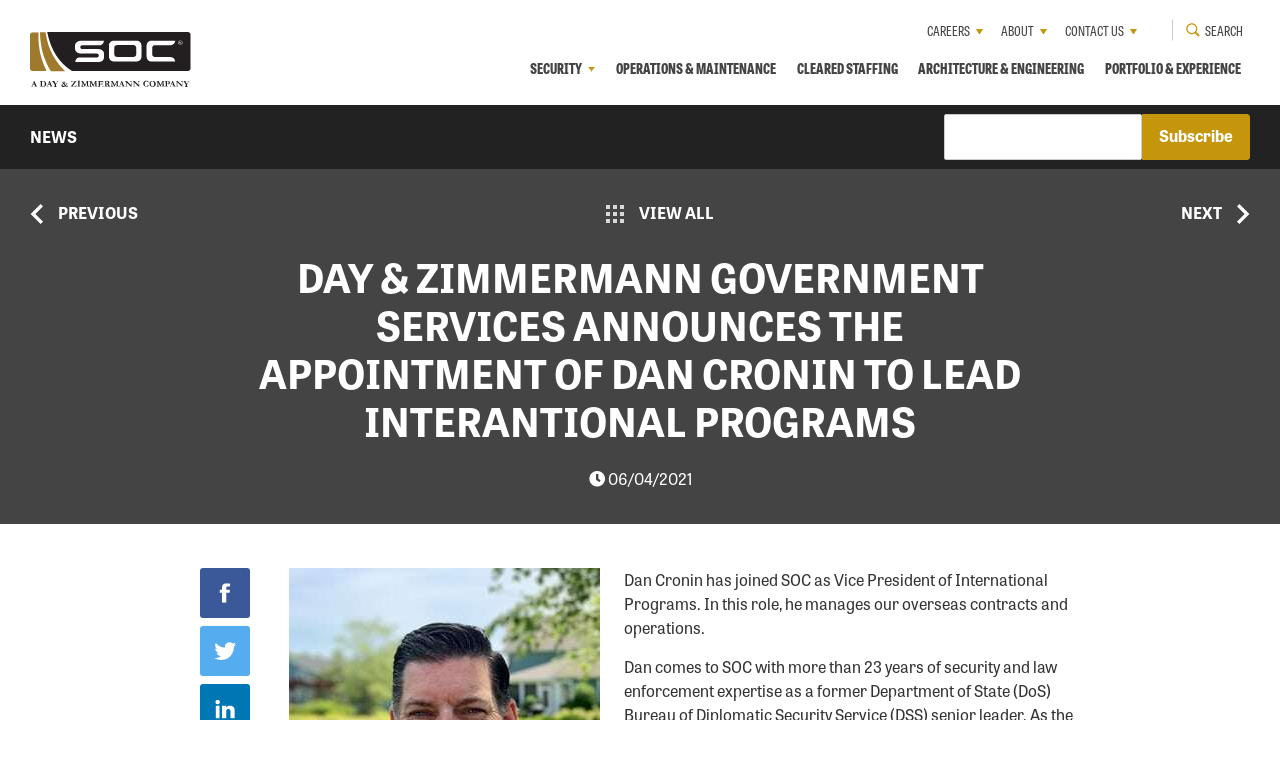

--- FILE ---
content_type: text/html; charset=UTF-8
request_url: https://www.soc-usa.com/news/day-zimmermann-government-services-announces-the-appointment-of-dan-cronin-to-lead-interantional-programs
body_size: 10763
content:
<!doctype html><html lang="en"><head>
    <meta charset="utf-8">
    <title>DAY &amp; ZIMMERMANN GOVERNMENT SERVICES ANNOUNCES THE APPOINTMENT OF DAN CRONIN TO LEAD INTERANTIONAL PROGRAMS</title>
    <link rel="shortcut icon" href="https://www.soc-usa.com/hubfs/SOC/soc/favicon/favicon.png">
    <meta name="description" content="Dan Cronin has joined SOC&nbsp;as&nbsp;Vice President of International Programs. In this role, he will&nbsp;manage our overseas contracts and operations.">
    
    
    
    
    <script src="https://cdnjs.cloudflare.com/ajax/libs/tiny-slider/2.9.2/min/tiny-slider.js"></script>
    
    <meta name="viewport" content="width=device-width, initial-scale=1">

    <script src="/hs/hsstatic/jquery-libs/static-1.4/jquery/jquery-1.11.2.js"></script>
<script>hsjQuery = window['jQuery'];</script>
    <meta property="og:description" content="Dan Cronin has joined SOC&nbsp;as&nbsp;Vice President of International Programs. In this role, he will&nbsp;manage our overseas contracts and operations.">
    <meta property="og:title" content="DAY &amp; ZIMMERMANN GOVERNMENT SERVICES ANNOUNCES THE APPOINTMENT OF DAN CRONIN TO LEAD INTERANTIONAL PROGRAMS">
    <meta name="twitter:description" content="Dan Cronin has joined SOC&nbsp;as&nbsp;Vice President of International Programs. In this role, he will&nbsp;manage our overseas contracts and operations.">
    <meta name="twitter:title" content="DAY &amp; ZIMMERMANN GOVERNMENT SERVICES ANNOUNCES THE APPOINTMENT OF DAN CRONIN TO LEAD INTERANTIONAL PROGRAMS">

    

    
    <style>
a.cta_button{-moz-box-sizing:content-box !important;-webkit-box-sizing:content-box !important;box-sizing:content-box !important;vertical-align:middle}.hs-breadcrumb-menu{list-style-type:none;margin:0px 0px 0px 0px;padding:0px 0px 0px 0px}.hs-breadcrumb-menu-item{float:left;padding:10px 0px 10px 10px}.hs-breadcrumb-menu-divider:before{content:'›';padding-left:10px}.hs-featured-image-link{border:0}.hs-featured-image{float:right;margin:0 0 20px 20px;max-width:50%}@media (max-width: 568px){.hs-featured-image{float:none;margin:0;width:100%;max-width:100%}}.hs-screen-reader-text{clip:rect(1px, 1px, 1px, 1px);height:1px;overflow:hidden;position:absolute !important;width:1px}
</style>

<link rel="stylesheet" href="https://www.soc-usa.com/hubfs/hub_generated/template_assets/1/173613308454/1743214773049/template_mjtw_styles.min.css">
<link rel="stylesheet" href="">
<link rel="stylesheet" href="https://fonts.googleapis.com/css?family=Open+Sans:400,700&amp;display=swap">
<link rel="stylesheet" href="/hs/hsstatic/AsyncSupport/static-1.501/sass/comments_listing_asset.css">
    <script type="application/ld+json">
{
  "mainEntityOfPage" : {
    "@type" : "WebPage",
    "@id" : "https://www.soc-usa.com/news/day-zimmermann-government-services-announces-the-appointment-of-dan-cronin-to-lead-interantional-programs"
  },
  "author" : {
    "name" : "SOC News",
    "url" : "https://www.soc-usa.com/news/author/soc-news",
    "@type" : "Person"
  },
  "headline" : "DAY & ZIMMERMANN GOVERNMENT SERVICES ANNOUNCES THE APPOINTMENT OF DAN CRONIN TO LEAD INTERANTIONAL PROGRAMS",
  "datePublished" : "2021-06-04T19:27:00.000Z",
  "dateModified" : "2024-07-23T17:14:37.129Z",
  "publisher" : {
    "name" : "Yoh",
    "logo" : {
      "url" : "https://49114.fs1.hubspotusercontent-na1.net/hubfs/49114/SOC%20Logo-1.png",
      "@type" : "ImageObject"
    },
    "@type" : "Organization"
  },
  "@context" : "https://schema.org",
  "@type" : "BlogPosting",
  "image" : [ "https://49114.fs1.hubspotusercontent-na1.net/hubfs/49114/Imported_Blog_Media/Dan%20Cronin%20Headshot-3.jpg" ]
}
</script>


    
<!--  Added by GoogleAnalytics4 integration -->
<script>
var _hsp = window._hsp = window._hsp || [];
window.dataLayer = window.dataLayer || [];
function gtag(){dataLayer.push(arguments);}

var useGoogleConsentModeV2 = true;
var waitForUpdateMillis = 1000;


if (!window._hsGoogleConsentRunOnce) {
  window._hsGoogleConsentRunOnce = true;

  gtag('consent', 'default', {
    'ad_storage': 'denied',
    'analytics_storage': 'denied',
    'ad_user_data': 'denied',
    'ad_personalization': 'denied',
    'wait_for_update': waitForUpdateMillis
  });

  if (useGoogleConsentModeV2) {
    _hsp.push(['useGoogleConsentModeV2'])
  } else {
    _hsp.push(['addPrivacyConsentListener', function(consent){
      var hasAnalyticsConsent = consent && (consent.allowed || (consent.categories && consent.categories.analytics));
      var hasAdsConsent = consent && (consent.allowed || (consent.categories && consent.categories.advertisement));

      gtag('consent', 'update', {
        'ad_storage': hasAdsConsent ? 'granted' : 'denied',
        'analytics_storage': hasAnalyticsConsent ? 'granted' : 'denied',
        'ad_user_data': hasAdsConsent ? 'granted' : 'denied',
        'ad_personalization': hasAdsConsent ? 'granted' : 'denied'
      });
    }]);
  }
}

gtag('js', new Date());
gtag('set', 'developer_id.dZTQ1Zm', true);
gtag('config', 'G-CHGBBJRLZQ');
</script>
<script async src="https://www.googletagmanager.com/gtag/js?id=G-CHGBBJRLZQ"></script>

<!-- /Added by GoogleAnalytics4 integration -->

<!--  Added by GoogleTagManager integration -->
<script>
var _hsp = window._hsp = window._hsp || [];
window.dataLayer = window.dataLayer || [];
function gtag(){dataLayer.push(arguments);}

var useGoogleConsentModeV2 = true;
var waitForUpdateMillis = 1000;



var hsLoadGtm = function loadGtm() {
    if(window._hsGtmLoadOnce) {
      return;
    }

    if (useGoogleConsentModeV2) {

      gtag('set','developer_id.dZTQ1Zm',true);

      gtag('consent', 'default', {
      'ad_storage': 'denied',
      'analytics_storage': 'denied',
      'ad_user_data': 'denied',
      'ad_personalization': 'denied',
      'wait_for_update': waitForUpdateMillis
      });

      _hsp.push(['useGoogleConsentModeV2'])
    }

    (function(w,d,s,l,i){w[l]=w[l]||[];w[l].push({'gtm.start':
    new Date().getTime(),event:'gtm.js'});var f=d.getElementsByTagName(s)[0],
    j=d.createElement(s),dl=l!='dataLayer'?'&l='+l:'';j.async=true;j.src=
    'https://www.googletagmanager.com/gtm.js?id='+i+dl;f.parentNode.insertBefore(j,f);
    })(window,document,'script','dataLayer','GTM-NZ75KQLT');

    window._hsGtmLoadOnce = true;
};

_hsp.push(['addPrivacyConsentListener', function(consent){
  if(consent.allowed || (consent.categories && consent.categories.analytics)){
    hsLoadGtm();
  }
}]);

</script>

<!-- /Added by GoogleTagManager integration -->


<script type="text/javascript" src="//use.typekit.net/osn4wqh.js"></script>
<script type="text/javascript">try{Typekit.load();}catch(e){}</script>
<link rel="apple-touch-icon" href="https://www.soc-usa.com/hubfs/SOC/soc/favicon/SOCusaTouch.png">
<link href="https://fonts.googleapis.com/css?family=Poly" rel="stylesheet" type="text/css">
<link href="https://fonts.googleapis.com/css?family=Raleway:400,700" rel="stylesheet" type="text/css">
<script type="text/javascript" src="https://www.soc-usa.com/hs-fs/file-435466287-js/javascript/jquery.zrssfeed.min.js"></script>
<!--[if lte IE 8]>
<link rel="stylesheet" type="text/css" href="http://cdn2.hubspot.net/hub/49114/file-593014457-css/javascript/ie8.css" />
<![endif]-->

<script>
  (function(i,s,o,g,r,a,m){i['GoogleAnalyticsObject']=r;i[r]=i[r]||function(){
  (i[r].q=i[r].q||[]).push(arguments)},i[r].l=1*new Date();a=s.createElement(o),
  m=s.getElementsByTagName(o)[0];a.async=1;a.src=g;m.parentNode.insertBefore(a,m)
  })(window,document,'script','//www.google-analytics.com/analytics.js','ga');

  ga('create', 'UA-2656686-1', 'auto');
  ga('require', 'displayfeatures');
  ga('send', 'pageview');

</script>
<!-- Hotjar Tracking Code for http://www.yoh.com/ -->
<script>
    (function(h,o,t,j,a,r){
        h.hj=h.hj||function(){(h.hj.q=h.hj.q||[]).push(arguments)};
        h._hjSettings={hjid:883429,hjsv:6};
        a=o.getElementsByTagName('head')[0];
        r=o.createElement('script');r.async=1;
        r.src=t+h._hjSettings.hjid+j+h._hjSettings.hjsv;
        a.appendChild(r);
    })(window,document,'https://static.hotjar.com/c/hotjar-','.js?sv=');
</script>

<!-- Typekit for new site -->
<script>
  (function(d) {
    var config = {
      kitId: 'bmh4jtx',
      scriptTimeout: 3000,
      async: true
    },
    h=d.documentElement,t=setTimeout(function(){h.className=h.className.replace(/\bwf-loading\b/g,"")+" wf-inactive";},config.scriptTimeout),tk=d.createElement("script"),f=false,s=d.getElementsByTagName("script")[0],a;h.className+=" wf-loading";tk.src='https://use.typekit.net/'+config.kitId+'.js';tk.async=true;tk.onload=tk.onreadystatechange=function(){a=this.readyState;if(f||a&&a!="complete"&&a!="loaded")return;f=true;clearTimeout(t);try{Typekit.load(config)}catch(e){}};s.parentNode.insertBefore(tk,s)
  })(document);
</script>

<style type="text/css">
  .post__image {align-self: flex-start}
</style>
<link rel="amphtml" href="https://www.soc-usa.com/news/day-zimmermann-government-services-announces-the-appointment-of-dan-cronin-to-lead-interantional-programs?hs_amp=true">

<meta property="og:image" content="https://www.soc-usa.com/hubfs/Imported_Blog_Media/Dan%20Cronin%20Headshot-3.jpg">
<meta property="og:image:width" content="1576">
<meta property="og:image:height" content="1813">

<meta name="twitter:image" content="https://www.soc-usa.com/hubfs/Imported_Blog_Media/Dan%20Cronin%20Headshot-3.jpg">


<meta property="og:url" content="https://www.soc-usa.com/news/day-zimmermann-government-services-announces-the-appointment-of-dan-cronin-to-lead-interantional-programs">
<meta name="twitter:card" content="summary_large_image">

<link rel="canonical" href="https://www.soc-usa.com/news/day-zimmermann-government-services-announces-the-appointment-of-dan-cronin-to-lead-interantional-programs">

<meta property="og:type" content="article">
<link rel="alternate" type="application/rss+xml" href="https://www.soc-usa.com/news/rss.xml">
<meta name="twitter:domain" content="www.soc-usa.com">
<script src="//platform.linkedin.com/in.js" type="text/javascript">
    lang: en_US
</script>

<meta http-equiv="content-language" content="en">






  <meta name="generator" content="HubSpot"></head>
  <body>
<!--  Added by GoogleTagManager integration -->
<noscript><iframe src="https://www.googletagmanager.com/ns.html?id=GTM-NZ75KQLT" height="0" width="0" style="display:none;visibility:hidden"></iframe></noscript>

<!-- /Added by GoogleTagManager integration -->

    
<div class="blog blog--post">

      <div class="body-wrapper   hs-content-id-173619187027 hs-blog-post hs-content-path-news-day-zimmermann-government-services-announces- hs-content-name-day-zimmermann-government-services-announces-the-a hs-blog-name-soc-news hs-blog-id-173579246438">
        <div id="hs_cos_wrapper_module_site_header" class="hs_cos_wrapper hs_cos_wrapper_widget hs_cos_wrapper_type_module" style="" data-hs-cos-general-type="widget" data-hs-cos-type="module"><link rel="stylesheet" href="https://use.fontawesome.com/releases/v5.8.1/css/all.css" integrity="sha384-50oBUHEmvpQ+1lW4y57PTFmhCaXp0ML5d60M1M7uH2+nqUivzIebhndOJK28anvf" crossorigin="anonymous">




<header class="site-header site-header--on-light" role="banner">
  <div class="site-header__inner">
    <div class="site-header__left">
      <div class="site-header__logo">
        
        <a href="/">
          
            <img width="181" height="65" src="https://www.soc-usa.com/hubfs/government-services/soc/mjtw/dev/logos/soc-logo-on-light.svg" alt="SOC - A Day &amp; Zimmermann Company">
          
        </a>
      </div>
    </div>

    <div class="site-header__right">
      <div class="site-header__main-menu">
        <div id="hs_menu_wrapper_module_site_header_" class="hs-menu-wrapper active-branch flyouts hs-menu-flow-horizontal" role="navigation" data-sitemap-name="SOC | MJTW Header Main Menu" data-menu-id="173135655711" aria-label="Navigation Menu">
 <ul role="menu">
  <li class="hs-menu-item hs-menu-depth-1 hs-item-has-children" role="none"><a href="https://www.soc-usa.com/security-solutions" aria-haspopup="true" aria-expanded="false" role="menuitem">Security</a>
   <ul role="menu" class="hs-menu-children-wrapper">
    <li class="hs-menu-item hs-menu-depth-2" role="none"><a href="https://www.soc-usa.com/security-solutions/canine-solutions" role="menuitem">Canine Solutions</a></li>
    <li class="hs-menu-item hs-menu-depth-2" role="none"><a href="https://www.soc-usa.com/security-solutions/critical-infrastructure-mobile-security" role="menuitem">Critical Infrastructure </a></li>
    <li class="hs-menu-item hs-menu-depth-2" role="none"><a href="https://www.soc-usa.com/security-solutions/cyber" role="menuitem">Cyber Security</a></li>
    <li class="hs-menu-item hs-menu-depth-2" role="none"><a href="https://www.soc-usa.com/security-solutions/signalsecure" role="menuitem">SignalSecure</a></li>
    <li class="hs-menu-item hs-menu-depth-2" role="none"><a href="https://www.soc-usa.com/security-solutions/technical" role="menuitem">Technical Security</a></li>
   </ul></li>
  <li class="hs-menu-item hs-menu-depth-1" role="none"><a href="https://www.soc-usa.com/operations-maintenance-solutions" role="menuitem">Operations &amp; Maintenance</a></li>
  <li class="hs-menu-item hs-menu-depth-1" role="none"><a href="https://www.soc-usa.com/cleared-staffing-solutions" role="menuitem">Cleared Staffing</a></li>
  <li class="hs-menu-item hs-menu-depth-1" role="none"><a href="https://www.soc-usa.com/architecture-engineering-solutions" role="menuitem">Architecture &amp; Engineering</a></li>
  <li class="hs-menu-item hs-menu-depth-1" role="none"><a href="https://www.soc-usa.com/portfolio" role="menuitem">Portfolio &amp; Experience</a></li>
 </ul>
</div>
      </div>

      <div class="site-header__secondary-menu">
        <div id="hs_menu_wrapper_module_site_header_" class="hs-menu-wrapper active-branch no-flyouts hs-menu-flow-horizontal" role="navigation" data-sitemap-name="SOC | MJTW Header Secondary Menu" data-menu-id="173135655718" aria-label="Navigation Menu">
 <ul role="menu">
  <li class="hs-menu-item hs-menu-depth-1 hs-item-has-children" role="none"><a href="https://www.soc-usa.com/careers" aria-haspopup="true" aria-expanded="false" role="menuitem">Careers</a>
   <ul role="menu" class="hs-menu-children-wrapper">
    <li class="hs-menu-item hs-menu-depth-2" role="none"><a href="https://www.soc-usa.com/careers" role="menuitem">Apply to SOC</a></li>
    <li class="hs-menu-item hs-menu-depth-2" role="none"><a href="https://www.soc-usa.com/careers/veterans" role="menuitem">Veterans</a></li>
    <li class="hs-menu-item hs-menu-depth-2" role="none"><a href="https://www.soc-usa.com/careers/our-culture" role="menuitem">Our Culture</a></li>
    <li class="hs-menu-item hs-menu-depth-2" role="none"><a href="https://www.soc-usa.com/careers/staffing-team" role="menuitem">Staffing Team</a></li>
   </ul></li>
  <li class="hs-menu-item hs-menu-depth-1 hs-item-has-children" role="none"><a href="https://www.soc-usa.com/about-us" aria-haspopup="true" aria-expanded="false" role="menuitem">About</a>
   <ul role="menu" class="hs-menu-children-wrapper">
    <li class="hs-menu-item hs-menu-depth-2" role="none"><a href="https://www.soc-usa.com/about-us/mission-values" role="menuitem">Mission &amp; Values</a></li>
    <li class="hs-menu-item hs-menu-depth-2" role="none"><a href="https://www.soc-usa.com/about-us/global-ethics-standards" role="menuitem">Global Ethics &amp; Standards</a></li>
    <li class="hs-menu-item hs-menu-depth-2" role="none"><a href="https://www.soc-usa.com/about/leadership" role="menuitem">Leadership</a></li>
    <li class="hs-menu-item hs-menu-depth-2" role="none"><a href="https://www.soc-usa.com/about/advisory-board" role="menuitem">Advisory Board</a></li>
    <li class="hs-menu-item hs-menu-depth-2" role="none"><a href="https://www.soc-usa.com/news" role="menuitem">News</a></li>
   </ul></li>
  <li class="hs-menu-item hs-menu-depth-1 hs-item-has-children" role="none"><a href="https://www.soc-usa.com/contact-us" aria-haspopup="true" aria-expanded="false" role="menuitem">Contact Us</a>
   <ul role="menu" class="hs-menu-children-wrapper">
    <li class="hs-menu-item hs-menu-depth-2" role="none"><a href="https://www.soc-usa.com/contact-us/employment-verification" role="menuitem">Employment Verification</a></li>
   </ul></li>
 </ul>
</div>

        <div class="site-header__search">
          <form class="site-header__search-box" action="/hs-search-results">
            <input type="search" placeholder="Type something" name="term">
            <button>
              <span>
                <svg xmlns="http://www.w3.org/2000/svg" width="14" height="14" viewbox="0 0 14 14"><g><g><path fill="#c5960c" d="M1.505 5.781a4.276 4.276 0 1 1 8.553 0 4.276 4.276 0 0 1-8.553 0zm12.245 6.674l-3.5-3.5a5.51 5.51 0 1 0-1.295 1.296l3.5 3.499z"></path></g></g></svg>
              </span>
              <span>Search</span>
            </button>
          </form>
          <button>
            <svg xmlns="http://www.w3.org/2000/svg" width="14" height="14" viewbox="0 0 14 14"><g><g><path fill="#c5960c" d="M1.505 5.781a4.276 4.276 0 1 1 8.553 0 4.276 4.276 0 0 1-8.553 0zm12.245 6.674l-3.5-3.5a5.51 5.51 0 1 0-1.295 1.296l3.5 3.499z" /></g></g></svg>
            <span>
              Search
            </span>
          </button>
        </div>
      </div>

      <div class="menu-trigger__container">
        <button class="menu-trigger__button" id="mobile-menu-toggle" aria-expanded="false" aria-controls="mobile-menu">
          <div class="inner">
            <span class="menu-trigger__icon"></span>
            <span class="menu-trigger__label">Menu</span>
          </div>
        </button>
      </div>
    </div>
  </div>
</header></div>
        

<main class="body-container-wrapper">
  

  <div class="blog-listing__header-bar">
    <div class="blog-listing__header-bar-inner">
      <div class="blog-listing__header-bar-column">
        <h6>
          <a href="https://www.soc-usa.com/news">
            
              News
            
          </a>
        </h6>
      </div>
      <div class="blog-listing__header-bar-column">
        <span id="hs_cos_wrapper_subscribe__blog" class="hs_cos_wrapper hs_cos_wrapper_widget hs_cos_wrapper_type_blog_subscribe" style="" data-hs-cos-general-type="widget" data-hs-cos-type="blog_subscribe">
<div id="hs_form_target_subscribe__blog_7819"></div>



</span>
      </div>
    </div>
  </div>

  
    <div class="blog-listing__nav">
        <div class="blog-listing__nav-inner">
            
              <a href="soc-partners-with-airlines-preparing-for-major-tsa-regulatory-changes-under-looming-june-30-deadline">
                  <span>
                      <svg xmlns="http://www.w3.org/2000/svg" width="13" height="20" viewbox="0 0 13 20"><g><g transform="rotate(-180 6.5 10)"><path fill="#fff" d="M2.356 0L0 2.35 7.652 10 0 17.65 2.356 20 12.38 10z" /></g></g></svg>
                  </span>
                  <span>Previous</span>
              </a>
            

            <a href="https://www.soc-usa.com/news">
                <span>
                    <svg xmlns="http://www.w3.org/2000/svg" width="18" height="18" viewbox="0 0 18 18"><g><g><g><path fill="#d8d8d8" d="M0 0h4v4H0z" /></g><g><path fill="#d8d8d8" d="M7 0h4v4H7z" /></g><g><path fill="#d8d8d8" d="M14 0h4v4h-4z" /></g><g><path fill="#d8d8d8" d="M0 7h4v4H0z" /></g><g><path fill="#d8d8d8" d="M7 7h4v4H7z" /></g><g><path fill="#d8d8d8" d="M14 7h4v4h-4z" /></g><g><path fill="#d8d8d8" d="M0 14h4v4H0z" /></g><g><path fill="#d8d8d8" d="M7 14h4v4H7z" /></g><g><path fill="#d8d8d8" d="M14 14h4v4h-4z" /></g></g></g></svg>
                </span>
                <span>View All</span>
            </a>

            
              <a href="3-things-air-carriers-need-to-know-before-new-cargo-screening-rules-kick-in">
                  <span>Next</span>
                  <span>
                      <svg xmlns="http://www.w3.org/2000/svg" width="13" height="20" viewbox="0 0 13 20"><g><g transform="rotate(-180 6.5 10)"><path fill="#fff" d="M2.356 0L0 2.35 7.652 10 0 17.65 2.356 20 12.38 10z" /></g></g></svg>
                </span>
              </a>
            
        </div>
    </div>

    <div class="blog-post__header">
      <h1 itemprop="headline"><span id="hs_cos_wrapper_name" class="hs_cos_wrapper hs_cos_wrapper_meta_field hs_cos_wrapper_type_text" style="" data-hs-cos-general-type="meta_field" data-hs-cos-type="text">DAY &amp; ZIMMERMANN GOVERNMENT SERVICES ANNOUNCES THE APPOINTMENT OF DAN CRONIN TO LEAD INTERANTIONAL PROGRAMS</span></h1>
      <span class="post__author">
                  
          <span itemprop="datePublished" content="2021-06-04T19:27:00"><i class="fas fa-clock"></i> 06/04/2021</span>
        
      </span>
    </div>
  
  
  <div class="page page--sheet primary-content-container primary-content-container--padding-medium">

    

      
      <div class="blog-post__content">
        <article itemscope itemtype="http://schema.org/BlogPosting">
          <meta itemprop="inLanguage" content="en-US">
  
          <div class="blog-post__body" itemprop="articleBody">
            <div class="blog-post__social"><div id="hs_cos_wrapper_module_15827335146054" class="hs_cos_wrapper hs_cos_wrapper_widget hs_cos_wrapper_type_module" style="" data-hs-cos-general-type="widget" data-hs-cos-type="module">




































<div class="share-icons module  module--padding-medium  module--bg-transparent  module--on-light">

  <div class="module__inner constrain">
    

    <div class="module__section-main module__section-main--block-align-center">
      <div class="module__content module__content--text-align-center constrain--12">
        <ul class="share-icons__list share-icons__list--left">
          
            <li class="share-icons__list-item share-icons__list-item--has-label">
              <a class="share-icons__list-link" href="https://www.facebook.com/sharer/sharer.php?u=https%3A%2F%2Fwww.soc-usa.com%2Fnews%2Fday-zimmermann-government-services-announces-the-appointment-of-dan-cronin-to-lead-interantional-programs" data-type="facebook" title="Share on Facebook" target="_blank">
                <svg class="share-icons__list-icon" height="21" width="10" xmlns="http://www.w3.org/2000/svg" viewbox="0 0 8 15" role="img" aria-labelledby="socialFacebook">
                  <title id="socialFacebook">Facebook</title>
                  <path fill="#FFFFFF" fill-rule="evenodd" d="M0 4.96h1.71V3.45c0-.66.02-1.69.56-2.32C2.83.46 3.6 0 4.93 0 7.09 0 8 .28 8 .28l-.43 2.3s-.71-.19-1.38-.19c-.67 0-1.26.22-1.26.82v1.75h2.73L7.47 7.2H4.93V15H1.71V7.2H0V4.96" />
                </svg>

                
                  <span class="share-icons__list-label">Share</span>
                
              </a>
            </li>
          

          
            <li class="share-icons__list-item share-icons__list-item--has-label">
              <a class="share-icons__list-link" href="https://twitter.com/home?status=DAY+%26amp%3B+ZIMMERMANN+GOVERNMENT+SERVICES+ANNOUNCES+THE+APPOINTMENT+OF+DAN+CRONIN+TO+LEAD+INTERANTIONAL+PROGRAMS%20https%3A%2F%2Fwww.soc-usa.com%2Fnews%2Fday-zimmermann-government-services-announces-the-appointment-of-dan-cronin-to-lead-interantional-programs" data-type="twitter" title="Tweet on Twitter" target="_blank">
                <svg class="share-icons__list-icon" height="17" width="21" xmlns="http://www.w3.org/2000/svg" viewbox="0 0 17 14" role="img" aria-labelledby="socialTwitter">
                  <title id="socialTwitter">Twitter</title>
                  <path fill="#FFFFFF" fill-rule="evenodd" d="M17 1.66c-.62.28-1.3.47-2 .55.72-.43 1.27-1.13 1.53-1.95-.67.4-1.42.7-2.22.86C13.68.43 12.77 0 11.77 0 9.84 0 8.28 1.58 8.28 3.53c0 .28.03.55.09.81C5.47 4.19 2.9 2.79 1.18.65c-.3.52-.47 1.13-.47 1.77 0 1.23.62 2.31 1.55 2.95-.57-.02-1.11-.18-1.58-.45v.05c0 1.71 1.2 3.14 2.8 3.46-.29.09-.6.13-.92.13-.22 0-.44-.02-.65-.06.44 1.4 1.73 2.42 3.25 2.45-1.19.95-2.69 1.51-4.33 1.51-.28 0-.56-.01-.83-.05 1.54 1 3.38 1.59 5.35 1.59 6.41 0 9.92-5.38 9.92-10.06 0-.15 0-.3-.01-.45.68-.5 1.27-1.12 1.74-1.83" />
                </svg>

                
                  <span class="share-icons__list-label">Tweet</span>
                
              </a>
            </li>
          

          
            <li class="share-icons__list-item share-icons__list-item--has-label">
              <a class="share-icons__list-link" href="https://www.linkedin.com/shareArticle?mini=true&amp;url=https%3A%2F%2Fwww.soc-usa.com%2Fnews%2Fday-zimmermann-government-services-announces-the-appointment-of-dan-cronin-to-lead-interantional-programs&amp;title=DAY%20%26amp%3B%20ZIMMERMANN%20GOVERNMENT%20SERVICES%20ANNOUNCES%20THE%20APPOINTMENT%20OF%20DAN%20CRONIN%20TO%20LEAD%20INTERANTIONAL%20PROGRAMS&amp;summary=Dan+Cronin+has+joined+SOC+as+Vice+President+of+International+Programs.+In+this+role%2C+he+will+manage+our+overseas+contracts+and+operations.&amp;source=" data-type="linkedin" title="Share on LinkedIn" target="_blank">
                <svg class="share-icons__list-icon" height="19" width="21" xmlns="http://www.w3.org/2000/svg" viewbox="0 0 16 15" role="img" aria-labelledby="socialLinkedIn">
                    <title id="socialLinkedIn">LinkedIn</title>
                    <path fill="#FFFFFF" fill-rule="evenodd" d="M16 15h-3.54V9.73c0-1.38-.55-2.33-1.77-2.33-.93 0-1.44.64-1.68 1.25-.09.22-.08.53-.08.84V15h-3.5s.04-9.34 0-10.19h3.5v1.6c.21-.7 1.33-1.7 3.11-1.7 2.22 0 3.96 1.47 3.96 4.62V15zM1.88 3.53h-.02C.73 3.53 0 2.76 0 1.77 0 .76.75 0 1.9 0c1.16 0 1.86.76 1.89 1.77 0 .98-.73 1.76-1.91 1.76zM.4 4.81h3.12V15H.4V4.81zm0 0" />
                </svg>

                
                  <span class="share-icons__list-label">Share</span>
                
              </a>
            </li>
          

          

          
            <li class="share-icons__list-item share-icons__list-item--has-label">
              <a class="share-icons__list-link" href="mailto:?subject=DAY%20%26amp%3B%20ZIMMERMANN%20GOVERNMENT%20SERVICES%20ANNOUNCES%20THE%20APPOINTMENT%20OF%20DAN%20CRONIN%20TO%20LEAD%20INTERANTIONAL%20PROGRAMS&amp;body=https%3A%2F%2Fwww.soc-usa.com%2Fnews%2Fday-zimmermann-government-services-announces-the-appointment-of-dan-cronin-to-lead-interantional-programs" data-type="email" title="Email">
                <svg class="share-icons__list-icon" height="16" width="21" xmlns="http://www.w3.org/2000/svg" viewbox="0 0 18 13" role="img" aria-labelledby="socialEmail">
                  <title id="socialEmail">Email</title>
                  <path fill="#FFFFFF" fill-rule="evenodd" d="M1.65 11.77c-.3 0-.55-.27-.55-.61V1.87l7.26 6.49c.02.02.03.04.05.06.1.12.25.18.39.18s.29-.06.39-.18c.02-.02.03-.04.05-.06l7.26-6.49v9.29c0 .34-.25.61-.55.61H1.65zM15.49 1.23L8.8 7.21 2.11 1.23h13.38zM17.44.18c-.12-.15-.29-.2-.46-.17H.62C.45-.02.28.03.16.18.05.3 0 .45 0 .61v11.78c0 .34.25.61.55.61h16.5c.3 0 .55-.27.55-.61V.62c0-.17-.05-.32-.16-.44zm0 0" />
                </svg>

                
                  <span class="share-icons__list-label">Email</span>
                
              </a>
            </li>
          
        </ul>
      </div>
    </div>

    
  </div>
</div></div></div>            
            <span id="hs_cos_wrapper_post_body" class="hs_cos_wrapper hs_cos_wrapper_meta_field hs_cos_wrapper_type_rich_text" style="" data-hs-cos-general-type="meta_field" data-hs-cos-type="rich_text"><p><span><span style="font-weight: normal;"><img src="https://www.soc-usa.com/hs-fs/hubfs/Imported_Blog_Media/Dan%20Cronin%20Headshot-Jul-22-2024-03-31-55-3646-PM.jpg?width=311&amp;name=Dan%20Cronin%20Headshot-Jul-22-2024-03-31-55-3646-PM.jpg" alt="Dan Cronin Headshot" width="311" loading="lazy" style="width: 311px; float: left; margin: 0px 24px 0px 0px" srcset="https://www.soc-usa.com/hubfs/Imported_Blog_Media/Dan%20Cronin%20Headshot-4.jpg 156w, https://www.soc-usa.com/hubfs/Imported_Blog_Media/Dan%20Cronin%20Headshot-Jul-22-2024-03-31-55-3646-PM.jpg 311w, https://www.soc-usa.com/hubfs/Imported_Blog_Media/Dan%20Cronin%20Headshot-1.jpg 467w, https://www.soc-usa.com/hubfs/Imported_Blog_Media/Dan%20Cronin%20Headshot.jpg 622w, https://www.soc-usa.com/hubfs/Imported_Blog_Media/Dan%20Cronin%20Headshot-Jul-22-2024-03-31-55-0019-PM.jpg 778w, https://www.soc-usa.com/hubfs/Imported_Blog_Media/Dan%20Cronin%20Headshot-2.jpg 933w" sizes="(max-width: 311px) 100vw, 311px">Dan Cronin has joined SOC&nbsp;as&nbsp;Vice President of International Programs</span>. In this role, he</span><span> manages our overseas contracts and operations.</span></p> 
<!--more--> 
<p><span>Dan comes to SOC with more than 23</span><span>&nbsp;</span><span>years of security and law enforcement expertise as a former Department of State (DoS) Bureau of Diplomatic Security Service (DSS) senior leader. As the senior security officer for several U.S. Embassies and Consulates abroad, Dan supported missions in Greece, Iraq, Israel, Jordan, Pakistan, and Uganda. Dan also served domestically including his most recent assignment as Deputy Assistant Director of High Threat Programs where he oversaw the security operations in the State Department’s Highest Threat/Highest Risk locations.&nbsp;</span><span>With experience in program management, construction design review and implementation, and global operational excellence</span>—Dan<span>&nbsp;</span><span>is an effective communicator and leader of diverse and multi-disciplined teams.</span></p> 
<p><span>Dan spent his career protecting personnel, facilities, and information and has actively worked on tactical, operational, and policy associated issues in the pursuit of the overall mission. Dan developed successful training programs designed to prepare people for high threat environments and global risk management. Dan is adaptable as shown through a career learning new countries, diplomatic issues, and navigating international relations. Dan received his Bachelor of Science in Criminal Justice from the University of Maryland.</span></p></span>
          </div>
  
          
            <div class="blog-post__topics">
                <h3>Topics</h3>

                <ul class="inline">
                
                  <li>
                    <a href="https://www.soc-usa.com/news/tag/company-news">Company News</a>, 
                  </li>
                
                  <li>
                    <a href="https://www.soc-usa.com/news/tag/soc">SOC</a>
                  </li>
                
              </ul>
            </div>
          
  
          
  
  
  
  
  
  
  
  
  
  
  
  


          <div class="blog-post__more-posts">
    
            
    
            

            <h2>Recent Posts</h2>
            
            
            <div class="blog-listing__grid blog-listing__grid--two-col">
              <span>
                
                  
                    
                    
              <div class="blog-listing__column">
                
  <div class="post post--card">
    <a class="post__link" href="https://www.soc-usa.com/news/contraband-cell-phones-in-prisons-why-you-should-be-paying-attention">
      
        <div class="post__photo">
          <img class="post__photo-image" src="https://www.soc-usa.com/hubfs/AccelerateArticle%20Banner%20Contraband%20Cell%20Phones%20in%20Prisons%20%E2%80%93%20Why%20You%20Should%20Be%20Paying%20Attention.png" alt="Contraband Cell Phones in Prisons – Why You Should Be Paying Attention">
        </div>
      

      <div class="post__inner">
        <div class="post__content">
          <span class="post__date">August 15, 2025</span>
          <span class="post__title">Contraband Cell Phones in Prisons – Why You Should Be Paying Attention</span>
          <span class="post__snippet">Think you are safe once a prisoner is incarcerated?</span>
        </div>
        
        
      </div>
    </a>
  </div>

              </div>
            
                  
                
                  
                    
                    
              <div class="blog-listing__column">
                
  <div class="post post--card">
    <a class="post__link" href="https://www.soc-usa.com/news/in-the-news-day-zimmermann-reaffirms-40-year-bond-with-hawthorne-army-depot">
      
        <div class="post__photo">
          <img class="post__photo-image" src="https://www.soc-usa.com/hubfs/IN%20THE%20NEWS%20%202025%20Mineral%20County%20News%20Hawthorne.jpg" alt="In The News: Day &amp; Zimmermann Reaffirms 40‑Year Bond With Hawthorne Army Depot">
        </div>
      

      <div class="post__inner">
        <div class="post__content">
          <span class="post__date">August 08, 2025</span>
          <span class="post__title">In The News: Day &amp; Zimmermann Reaffirms 40‑Year Bond With Hawthorne Army Depot</span>
          <span class="post__snippet">Mineral County Independent-News</span>
        </div>
        
        
      </div>
    </a>
  </div>

              </div>
            
                  
                
                  
                
              </span>
            </div>
    
            
          </div>
  
          <div class="blog-post__comments">
            
<div class="section post-footer">
    <div id="comments-listing" class="new-comments"></div>
    
      <div id="hs_form_target_d7bab0d8-8cf1-43b3-ab14-0c123e38f9b5"></div>
      
      
      
      
    
</div>


          </div>
        </article>
      </div>

    

  </div>
</main>

        <div id="hs_cos_wrapper_module_site_footer" class="hs_cos_wrapper hs_cos_wrapper_widget hs_cos_wrapper_type_module" style="" data-hs-cos-general-type="widget" data-hs-cos-type="module">

<footer class="site-footer" role="contentinfo">
  <div class="site-footer__inner">
    <div class="site-footer__row">
      <div class="site-footer__column">
        <div class="site-footer__logo">
          <img src="https://www.soc-usa.com/hubfs/government-services/soc/mjtw/dev/logos/soc-logo-on-dark.svg" alt="SOC - A Day &amp; Zimmermann Company">
        </div>

        <div class="site-footer__phone">
          <a href="tel:703-955-5700">703-955-5700</a>
        </div>

        <div class="site-footer__social">
          <div id="hs_menu_wrapper_module_site_footer_" class="hs-menu-wrapper active-branch no-flyouts hs-menu-flow-horizontal" role="navigation" data-sitemap-name="SOC | MJTW Social Menu" data-menu-id="173130213435" aria-label="Navigation Menu">
 <ul role="menu">
  <li class="hs-menu-item hs-menu-depth-1" role="none"><a href="https://www.facebook.com/SOC.IDD.USA" role="menuitem" target="_blank" rel="noopener">Facebook</a></li>
  <li class="hs-menu-item hs-menu-depth-1" role="none"><a href="https://twitter.com/SOCLLC" role="menuitem" target="_blank" rel="noopener">Twitter</a></li>
  <li class="hs-menu-item hs-menu-depth-1" role="none"><a href="https://www.linkedin.com/company/716317/" role="menuitem" target="_blank" rel="noopener">Linkedin</a></li>
  <li class="hs-menu-item hs-menu-depth-1" role="none"><a href="https://www.youtube.com/channel/UCXLZIwzx2UvRe7pN1572SQg/featured" role="menuitem" target="_blank" rel="noopener">YouTube</a></li>
 </ul>
</div>
        </div>
      </div>

      <div class="site-footer__column">
        <div class="site-footer__main-menu">
          <div id="hs_menu_wrapper_module_site_footer_" class="hs-menu-wrapper active-branch no-flyouts hs-menu-flow-horizontal" role="navigation" data-sitemap-name="SOC | MJTW Footer Main Menu" data-menu-id="173130764556" aria-label="Navigation Menu">
 <ul role="menu">
  <li class="hs-menu-item hs-menu-depth-1 hs-item-has-children" role="none"><a href="https://www.soc-usa.com/security-solutions" aria-haspopup="true" aria-expanded="false" role="menuitem">Security</a>
   <ul role="menu" class="hs-menu-children-wrapper">
    <li class="hs-menu-item hs-menu-depth-2" role="none"><a href="https://www.soc-usa.com/security-solutions/critical-infrastructure-mobile-security" role="menuitem">Critical Infrastructure Security</a></li>
    <li class="hs-menu-item hs-menu-depth-2" role="none"><a href="https://www.soc-usa.com/security-solutions/cyber" role="menuitem">Cyber Security</a></li>
    <li class="hs-menu-item hs-menu-depth-2" role="none"><a href="https://www.soc-usa.com/security-solutions/technical" role="menuitem">Technical Security</a></li>
    <li class="hs-menu-item hs-menu-depth-2" role="none"><a href="https://www.soc-usa.com/security-solutions/canine-solutions" role="menuitem">Canine Solutions</a></li>
   </ul></li>
  <li class="hs-menu-item hs-menu-depth-1 hs-item-has-children" role="none"><a href="https://www.soc-usa.com/operations-maintenance-solutions" aria-haspopup="true" aria-expanded="false" role="menuitem">Operations &amp; Maintenance</a>
   <ul role="menu" class="hs-menu-children-wrapper">
    <li class="hs-menu-item hs-menu-depth-2" role="none"><a href="https://www.soc-usa.com/operations-maintenance-solutions/infrastructure-logistics" role="menuitem">Infrastructure &amp; Logistics</a></li>
    <li class="hs-menu-item hs-menu-depth-2" role="none"><a href="https://www.soc-usa.com/tactical-vehicle-and-aircraft-maintenance-repair-and-overhaul" role="menuitem">Systems Readiness &amp; Sustainment</a></li>
   </ul></li>
  <li class="hs-menu-item hs-menu-depth-1" role="none"><a href="https://www.soc-usa.com/cleared-staffing-solutions" role="menuitem">Cleared Staffing</a></li>
  <li class="hs-menu-item hs-menu-depth-1" role="none"><a href="https://www.soc-usa.com/architecture-engineering-solutions" role="menuitem">Architecture &amp; Engineering</a></li>
  <li class="hs-menu-item hs-menu-depth-1" role="none"><a href="https://www.soc-usa.com/portfolio" role="menuitem">Portfolio &amp; Experience</a></li>
  <li class="hs-menu-item hs-menu-depth-1 hs-item-has-children" role="none"><a href="https://www.soc-usa.com/careers" aria-haspopup="true" aria-expanded="false" role="menuitem">Careers</a>
   <ul role="menu" class="hs-menu-children-wrapper">
    <li class="hs-menu-item hs-menu-depth-2" role="none"><a href="https://www.soc-usa.com/careers" role="menuitem">Apply to SOC</a></li>
    <li class="hs-menu-item hs-menu-depth-2" role="none"><a href="https://www.soc-usa.com/careers/veterans" role="menuitem">Veterans</a></li>
    <li class="hs-menu-item hs-menu-depth-2" role="none"><a href="javascript:;" role="menuitem">Employee Spotlight</a></li>
    <li class="hs-menu-item hs-menu-depth-2" role="none"><a href="https://www.soc-usa.com/careers/our-culture" role="menuitem">Our Culture</a></li>
    <li class="hs-menu-item hs-menu-depth-2" role="none"><a href="https://www.soc-usa.com/careers/staffing-team" role="menuitem">Our Team</a></li>
   </ul></li>
  <li class="hs-menu-item hs-menu-depth-1 hs-item-has-children" role="none"><a href="https://www.soc-usa.com/about-us" aria-haspopup="true" aria-expanded="false" role="menuitem">About</a>
   <ul role="menu" class="hs-menu-children-wrapper">
    <li class="hs-menu-item hs-menu-depth-2" role="none"><a href="https://www.soc-usa.com/about-us/mission-values" role="menuitem">Mission and Values</a></li>
    <li class="hs-menu-item hs-menu-depth-2" role="none"><a href="https://www.soc-usa.com/about-us/global-ethics-standards" role="menuitem">Global Ethics &amp; Standards</a></li>
    <li class="hs-menu-item hs-menu-depth-2" role="none"><a href="https://www.soc-usa.com/about/leadership" role="menuitem">Leadership</a></li>
    <li class="hs-menu-item hs-menu-depth-2" role="none"><a href="https://www.soc-usa.com/about/advisory-board" role="menuitem">Advisory Board</a></li>
    <li class="hs-menu-item hs-menu-depth-2" role="none"><a href="https://www.soc-usa.com/news" role="menuitem">News</a></li>
   </ul></li>
  <li class="hs-menu-item hs-menu-depth-1 hs-item-has-children" role="none"><a href="javascript:;" aria-haspopup="true" aria-expanded="false" role="menuitem">More</a>
   <ul role="menu" class="hs-menu-children-wrapper">
    <li class="hs-menu-item hs-menu-depth-2" role="none"><a href="https://www.soc-usa.com/contact-us" role="menuitem">Contact Us</a></li>
    <li class="hs-menu-item hs-menu-depth-2" role="none"><a href="https://www.soc-usa.com/privacy-policy" role="menuitem">Privacy Policy</a></li>
   </ul></li>
 </ul>
</div>
        </div>        
      </div>
    </div>

    <div class="site-footer__row">
      <div class="site-footer__copyright">
        <span class="site-footer__copyright-text">©2025 SOC LLC. All rights reserved.</span>
      </div>
    </div>
  </div>
</footer></div>
      </div>
    </div>
    
<!-- HubSpot performance collection script -->
<script defer src="/hs/hsstatic/content-cwv-embed/static-1.1293/embed.js"></script>
<script src="https://www.soc-usa.com/hubfs/hub_generated/template_assets/1/173613724965/1743214788095/template_mjtw_main.min.js"></script>
<script>
var hsVars = hsVars || {}; hsVars['language'] = 'en';
</script>

<script src="/hs/hsstatic/cos-i18n/static-1.53/bundles/project.js"></script>
<script src="/hs/hsstatic/keyboard-accessible-menu-flyouts/static-1.17/bundles/project.js"></script>

    <!--[if lte IE 8]>
    <script charset="utf-8" src="https://js.hsforms.net/forms/v2-legacy.js"></script>
    <![endif]-->

<script data-hs-allowed="true" src="/_hcms/forms/v2.js"></script>

  <script data-hs-allowed="true">
      hbspt.forms.create({
          portalId: '49114',
          formId: '6194e784-7836-42a6-b8bf-78b483ce30f0',
          formInstanceId: '7819',
          pageId: '173619187027',
          region: 'na1',
          
          pageName: 'DAY &amp; ZIMMERMANN GOVERNMENT SERVICES ANNOUNCES THE APPOINTMENT OF DAN CRONIN TO LEAD INTERANTIONAL PROGRAMS',
          
          contentType: 'blog-post',
          
          formsBaseUrl: '/_hcms/forms/',
          
          
          css: '',
          target: '#hs_form_target_subscribe__blog_7819',
          
          formData: {
            cssClass: 'hs-form stacked'
          }
      });
  </script>

<script src="/hs/hsstatic/AsyncSupport/static-1.501/js/comment_listing_asset.js"></script>
<script>
  function hsOnReadyPopulateCommentsFeed() {
    var options = {
      commentsUrl: "https://api-na1.hubapi.com/comments/v3/comments/thread/public?portalId=49114&offset=0&limit=1000&contentId=173619187027&collectionId=173579246438",
      maxThreadDepth: 1,
      showForm: true,
      
      skipAssociateContactReason: 'blogComment',
      disableContactPromotion: true,
      
      target: "hs_form_target_d7bab0d8-8cf1-43b3-ab14-0c123e38f9b5",
      replyTo: "Reply to <em>{{user}}</em>",
      replyingTo: "Replying to {{user}}"
    };
    window.hsPopulateCommentsFeed(options);
  }

  if (document.readyState === "complete" ||
      (document.readyState !== "loading" && !document.documentElement.doScroll)
  ) {
    hsOnReadyPopulateCommentsFeed();
  } else {
    document.addEventListener("DOMContentLoaded", hsOnReadyPopulateCommentsFeed);
  }

</script>


          <!--[if lte IE 8]>
          <script charset="utf-8" src="https://js.hsforms.net/forms/v2-legacy.js"></script>
          <![endif]-->
      

        <script data-hs-allowed="true">
            hbspt.forms.create({
                portalId: '49114',
                formId: 'd7bab0d8-8cf1-43b3-ab14-0c123e38f9b5',
                pageId: '173619187027',
                region: 'na1',
                pageName: "DAY & ZIMMERMANN GOVERNMENT SERVICES ANNOUNCES THE APPOINTMENT OF DAN CRONIN TO LEAD INTERANTIONAL PROGRAMS",
                contentType: 'blog-post',
                
                formsBaseUrl: '/_hcms/forms/',
                
                
                
                css: '',
                target: "#hs_form_target_d7bab0d8-8cf1-43b3-ab14-0c123e38f9b5",
                type: 'BLOG_COMMENT',
                
                submitButtonClass: 'hs-button primary',
                formInstanceId: '2911',
                getExtraMetaDataBeforeSubmit: window.hsPopulateCommentFormGetExtraMetaDataBeforeSubmit
            });

            window.addEventListener('message', function(event) {
              var origin = event.origin; var data = event.data;
              if ((origin != null && (origin === 'null' || document.location.href.toLowerCase().indexOf(origin.toLowerCase()) === 0)) && data !== null && data.type === 'hsFormCallback' && data.id == 'd7bab0d8-8cf1-43b3-ab14-0c123e38f9b5') {
                if (data.eventName === 'onFormReady') {
                  window.hsPopulateCommentFormOnFormReady({
                    successMessage: "Your comment has been received.",
                    target: "#hs_form_target_d7bab0d8-8cf1-43b3-ab14-0c123e38f9b5"
                  });
                } else if (data.eventName === 'onFormSubmitted') {
                  window.hsPopulateCommentFormOnFormSubmitted();
                }
              }
            });
        </script>
      

<!-- Start of HubSpot Analytics Code -->
<script type="text/javascript">
var _hsq = _hsq || [];
_hsq.push(["setContentType", "blog-post"]);
_hsq.push(["setCanonicalUrl", "https:\/\/www.soc-usa.com\/news\/day-zimmermann-government-services-announces-the-appointment-of-dan-cronin-to-lead-interantional-programs"]);
_hsq.push(["setPageId", "173619187027"]);
_hsq.push(["setContentMetadata", {
    "contentPageId": 173619187027,
    "legacyPageId": "173619187027",
    "contentFolderId": null,
    "contentGroupId": 173579246438,
    "abTestId": null,
    "languageVariantId": 173619187027,
    "languageCode": "en",
    
    
}]);
</script>

<script type="text/javascript" id="hs-script-loader" async defer src="/hs/scriptloader/49114.js?businessUnitId=1829688"></script>
<!-- End of HubSpot Analytics Code -->


<script type="text/javascript">
var hsVars = {
    render_id: "04e0af27-2825-4805-a697-9041367ebd62",
    ticks: 1764242050008,
    page_id: 173619187027,
    
    content_group_id: 173579246438,
    portal_id: 49114,
    app_hs_base_url: "https://app.hubspot.com",
    cp_hs_base_url: "https://cp.hubspot.com",
    language: "en",
    analytics_page_type: "blog-post",
    scp_content_type: "",
    
    analytics_page_id: "173619187027",
    category_id: 3,
    folder_id: 0,
    is_hubspot_user: false
}
</script>


<script defer src="/hs/hsstatic/HubspotToolsMenu/static-1.432/js/index.js"></script>

<script src="https://www.soc-usa.com/hs-fs/file-500955356-js/javascript/FlexNav/jquery.flexnav.min.js"></script>
<script>
$(".flexnav").flexNav();
</script>



<div id="fb-root"></div>
  <script>(function(d, s, id) {
  var js, fjs = d.getElementsByTagName(s)[0];
  if (d.getElementById(id)) return;
  js = d.createElement(s); js.id = id;
  js.src = "//connect.facebook.net/en_GB/sdk.js#xfbml=1&version=v3.0";
  fjs.parentNode.insertBefore(js, fjs);
 }(document, 'script', 'facebook-jssdk'));</script> <script>!function(d,s,id){var js,fjs=d.getElementsByTagName(s)[0];if(!d.getElementById(id)){js=d.createElement(s);js.id=id;js.src="https://platform.twitter.com/widgets.js";fjs.parentNode.insertBefore(js,fjs);}}(document,"script","twitter-wjs");</script>
 


  
</body></html>

--- FILE ---
content_type: text/html; charset=utf-8
request_url: https://www.google.com/recaptcha/enterprise/anchor?ar=1&k=6LdGZJsoAAAAAIwMJHRwqiAHA6A_6ZP6bTYpbgSX&co=aHR0cHM6Ly93d3cuc29jLXVzYS5jb206NDQz&hl=en&v=TkacYOdEJbdB_JjX802TMer9&size=invisible&badge=inline&anchor-ms=20000&execute-ms=15000&cb=l9db68vh61uq
body_size: 45732
content:
<!DOCTYPE HTML><html dir="ltr" lang="en"><head><meta http-equiv="Content-Type" content="text/html; charset=UTF-8">
<meta http-equiv="X-UA-Compatible" content="IE=edge">
<title>reCAPTCHA</title>
<style type="text/css">
/* cyrillic-ext */
@font-face {
  font-family: 'Roboto';
  font-style: normal;
  font-weight: 400;
  src: url(//fonts.gstatic.com/s/roboto/v18/KFOmCnqEu92Fr1Mu72xKKTU1Kvnz.woff2) format('woff2');
  unicode-range: U+0460-052F, U+1C80-1C8A, U+20B4, U+2DE0-2DFF, U+A640-A69F, U+FE2E-FE2F;
}
/* cyrillic */
@font-face {
  font-family: 'Roboto';
  font-style: normal;
  font-weight: 400;
  src: url(//fonts.gstatic.com/s/roboto/v18/KFOmCnqEu92Fr1Mu5mxKKTU1Kvnz.woff2) format('woff2');
  unicode-range: U+0301, U+0400-045F, U+0490-0491, U+04B0-04B1, U+2116;
}
/* greek-ext */
@font-face {
  font-family: 'Roboto';
  font-style: normal;
  font-weight: 400;
  src: url(//fonts.gstatic.com/s/roboto/v18/KFOmCnqEu92Fr1Mu7mxKKTU1Kvnz.woff2) format('woff2');
  unicode-range: U+1F00-1FFF;
}
/* greek */
@font-face {
  font-family: 'Roboto';
  font-style: normal;
  font-weight: 400;
  src: url(//fonts.gstatic.com/s/roboto/v18/KFOmCnqEu92Fr1Mu4WxKKTU1Kvnz.woff2) format('woff2');
  unicode-range: U+0370-0377, U+037A-037F, U+0384-038A, U+038C, U+038E-03A1, U+03A3-03FF;
}
/* vietnamese */
@font-face {
  font-family: 'Roboto';
  font-style: normal;
  font-weight: 400;
  src: url(//fonts.gstatic.com/s/roboto/v18/KFOmCnqEu92Fr1Mu7WxKKTU1Kvnz.woff2) format('woff2');
  unicode-range: U+0102-0103, U+0110-0111, U+0128-0129, U+0168-0169, U+01A0-01A1, U+01AF-01B0, U+0300-0301, U+0303-0304, U+0308-0309, U+0323, U+0329, U+1EA0-1EF9, U+20AB;
}
/* latin-ext */
@font-face {
  font-family: 'Roboto';
  font-style: normal;
  font-weight: 400;
  src: url(//fonts.gstatic.com/s/roboto/v18/KFOmCnqEu92Fr1Mu7GxKKTU1Kvnz.woff2) format('woff2');
  unicode-range: U+0100-02BA, U+02BD-02C5, U+02C7-02CC, U+02CE-02D7, U+02DD-02FF, U+0304, U+0308, U+0329, U+1D00-1DBF, U+1E00-1E9F, U+1EF2-1EFF, U+2020, U+20A0-20AB, U+20AD-20C0, U+2113, U+2C60-2C7F, U+A720-A7FF;
}
/* latin */
@font-face {
  font-family: 'Roboto';
  font-style: normal;
  font-weight: 400;
  src: url(//fonts.gstatic.com/s/roboto/v18/KFOmCnqEu92Fr1Mu4mxKKTU1Kg.woff2) format('woff2');
  unicode-range: U+0000-00FF, U+0131, U+0152-0153, U+02BB-02BC, U+02C6, U+02DA, U+02DC, U+0304, U+0308, U+0329, U+2000-206F, U+20AC, U+2122, U+2191, U+2193, U+2212, U+2215, U+FEFF, U+FFFD;
}
/* cyrillic-ext */
@font-face {
  font-family: 'Roboto';
  font-style: normal;
  font-weight: 500;
  src: url(//fonts.gstatic.com/s/roboto/v18/KFOlCnqEu92Fr1MmEU9fCRc4AMP6lbBP.woff2) format('woff2');
  unicode-range: U+0460-052F, U+1C80-1C8A, U+20B4, U+2DE0-2DFF, U+A640-A69F, U+FE2E-FE2F;
}
/* cyrillic */
@font-face {
  font-family: 'Roboto';
  font-style: normal;
  font-weight: 500;
  src: url(//fonts.gstatic.com/s/roboto/v18/KFOlCnqEu92Fr1MmEU9fABc4AMP6lbBP.woff2) format('woff2');
  unicode-range: U+0301, U+0400-045F, U+0490-0491, U+04B0-04B1, U+2116;
}
/* greek-ext */
@font-face {
  font-family: 'Roboto';
  font-style: normal;
  font-weight: 500;
  src: url(//fonts.gstatic.com/s/roboto/v18/KFOlCnqEu92Fr1MmEU9fCBc4AMP6lbBP.woff2) format('woff2');
  unicode-range: U+1F00-1FFF;
}
/* greek */
@font-face {
  font-family: 'Roboto';
  font-style: normal;
  font-weight: 500;
  src: url(//fonts.gstatic.com/s/roboto/v18/KFOlCnqEu92Fr1MmEU9fBxc4AMP6lbBP.woff2) format('woff2');
  unicode-range: U+0370-0377, U+037A-037F, U+0384-038A, U+038C, U+038E-03A1, U+03A3-03FF;
}
/* vietnamese */
@font-face {
  font-family: 'Roboto';
  font-style: normal;
  font-weight: 500;
  src: url(//fonts.gstatic.com/s/roboto/v18/KFOlCnqEu92Fr1MmEU9fCxc4AMP6lbBP.woff2) format('woff2');
  unicode-range: U+0102-0103, U+0110-0111, U+0128-0129, U+0168-0169, U+01A0-01A1, U+01AF-01B0, U+0300-0301, U+0303-0304, U+0308-0309, U+0323, U+0329, U+1EA0-1EF9, U+20AB;
}
/* latin-ext */
@font-face {
  font-family: 'Roboto';
  font-style: normal;
  font-weight: 500;
  src: url(//fonts.gstatic.com/s/roboto/v18/KFOlCnqEu92Fr1MmEU9fChc4AMP6lbBP.woff2) format('woff2');
  unicode-range: U+0100-02BA, U+02BD-02C5, U+02C7-02CC, U+02CE-02D7, U+02DD-02FF, U+0304, U+0308, U+0329, U+1D00-1DBF, U+1E00-1E9F, U+1EF2-1EFF, U+2020, U+20A0-20AB, U+20AD-20C0, U+2113, U+2C60-2C7F, U+A720-A7FF;
}
/* latin */
@font-face {
  font-family: 'Roboto';
  font-style: normal;
  font-weight: 500;
  src: url(//fonts.gstatic.com/s/roboto/v18/KFOlCnqEu92Fr1MmEU9fBBc4AMP6lQ.woff2) format('woff2');
  unicode-range: U+0000-00FF, U+0131, U+0152-0153, U+02BB-02BC, U+02C6, U+02DA, U+02DC, U+0304, U+0308, U+0329, U+2000-206F, U+20AC, U+2122, U+2191, U+2193, U+2212, U+2215, U+FEFF, U+FFFD;
}
/* cyrillic-ext */
@font-face {
  font-family: 'Roboto';
  font-style: normal;
  font-weight: 900;
  src: url(//fonts.gstatic.com/s/roboto/v18/KFOlCnqEu92Fr1MmYUtfCRc4AMP6lbBP.woff2) format('woff2');
  unicode-range: U+0460-052F, U+1C80-1C8A, U+20B4, U+2DE0-2DFF, U+A640-A69F, U+FE2E-FE2F;
}
/* cyrillic */
@font-face {
  font-family: 'Roboto';
  font-style: normal;
  font-weight: 900;
  src: url(//fonts.gstatic.com/s/roboto/v18/KFOlCnqEu92Fr1MmYUtfABc4AMP6lbBP.woff2) format('woff2');
  unicode-range: U+0301, U+0400-045F, U+0490-0491, U+04B0-04B1, U+2116;
}
/* greek-ext */
@font-face {
  font-family: 'Roboto';
  font-style: normal;
  font-weight: 900;
  src: url(//fonts.gstatic.com/s/roboto/v18/KFOlCnqEu92Fr1MmYUtfCBc4AMP6lbBP.woff2) format('woff2');
  unicode-range: U+1F00-1FFF;
}
/* greek */
@font-face {
  font-family: 'Roboto';
  font-style: normal;
  font-weight: 900;
  src: url(//fonts.gstatic.com/s/roboto/v18/KFOlCnqEu92Fr1MmYUtfBxc4AMP6lbBP.woff2) format('woff2');
  unicode-range: U+0370-0377, U+037A-037F, U+0384-038A, U+038C, U+038E-03A1, U+03A3-03FF;
}
/* vietnamese */
@font-face {
  font-family: 'Roboto';
  font-style: normal;
  font-weight: 900;
  src: url(//fonts.gstatic.com/s/roboto/v18/KFOlCnqEu92Fr1MmYUtfCxc4AMP6lbBP.woff2) format('woff2');
  unicode-range: U+0102-0103, U+0110-0111, U+0128-0129, U+0168-0169, U+01A0-01A1, U+01AF-01B0, U+0300-0301, U+0303-0304, U+0308-0309, U+0323, U+0329, U+1EA0-1EF9, U+20AB;
}
/* latin-ext */
@font-face {
  font-family: 'Roboto';
  font-style: normal;
  font-weight: 900;
  src: url(//fonts.gstatic.com/s/roboto/v18/KFOlCnqEu92Fr1MmYUtfChc4AMP6lbBP.woff2) format('woff2');
  unicode-range: U+0100-02BA, U+02BD-02C5, U+02C7-02CC, U+02CE-02D7, U+02DD-02FF, U+0304, U+0308, U+0329, U+1D00-1DBF, U+1E00-1E9F, U+1EF2-1EFF, U+2020, U+20A0-20AB, U+20AD-20C0, U+2113, U+2C60-2C7F, U+A720-A7FF;
}
/* latin */
@font-face {
  font-family: 'Roboto';
  font-style: normal;
  font-weight: 900;
  src: url(//fonts.gstatic.com/s/roboto/v18/KFOlCnqEu92Fr1MmYUtfBBc4AMP6lQ.woff2) format('woff2');
  unicode-range: U+0000-00FF, U+0131, U+0152-0153, U+02BB-02BC, U+02C6, U+02DA, U+02DC, U+0304, U+0308, U+0329, U+2000-206F, U+20AC, U+2122, U+2191, U+2193, U+2212, U+2215, U+FEFF, U+FFFD;
}

</style>
<link rel="stylesheet" type="text/css" href="https://www.gstatic.com/recaptcha/releases/TkacYOdEJbdB_JjX802TMer9/styles__ltr.css">
<script nonce="Iu4Sw7kdDcupM9UHVzk9zA" type="text/javascript">window['__recaptcha_api'] = 'https://www.google.com/recaptcha/enterprise/';</script>
<script type="text/javascript" src="https://www.gstatic.com/recaptcha/releases/TkacYOdEJbdB_JjX802TMer9/recaptcha__en.js" nonce="Iu4Sw7kdDcupM9UHVzk9zA">
      
    </script></head>
<body><div id="rc-anchor-alert" class="rc-anchor-alert">This reCAPTCHA is for testing purposes only. Please report to the site admin if you are seeing this.</div>
<input type="hidden" id="recaptcha-token" value="[base64]">
<script type="text/javascript" nonce="Iu4Sw7kdDcupM9UHVzk9zA">
      recaptcha.anchor.Main.init("[\x22ainput\x22,[\x22bgdata\x22,\x22\x22,\[base64]/[base64]/[base64]/[base64]/ODU6NzksKFIuUF89RixSKSksUi51KSksUi5TKS5wdXNoKFtQZyx0LFg/[base64]/[base64]/[base64]/[base64]/bmV3IE5bd10oUFswXSk6Vz09Mj9uZXcgTlt3XShQWzBdLFBbMV0pOlc9PTM/bmV3IE5bd10oUFswXSxQWzFdLFBbMl0pOlc9PTQ/[base64]/[base64]/[base64]/[base64]/[base64]/[base64]\\u003d\\u003d\x22,\[base64]\\u003d\x22,\x22FcKrPi9sP3jDlmPCtBwQw5/DtsK0wqZ7VR7Ci2t2CsKZw4nCoSzCr0fClMKZfsKgwo4BEMKMOWxbw55hHsOLGR16wr3Dm2oucFViw6/Drm8gwpw1w4UeZFIoQMK/[base64]/wpvCgsKow4Jaw5hBw5B4XkTDhnLDlsK2Y8OCw4ksw4DDuV7DsMOGHGEJOsOUO8KQNXLCoMONJSQPFsOrwoBeHnHDnFlCwpcEe8KKEGonw7LDgU/DhsOAwp12H8OpwqvCjHkxw4NMXsObJgLCkFbDoEEFYTzCqsOQw7bDuCAMQnEOMcK3wqo1wrtnw73DtmU9HR/Cgi7DnMKOSwrDkMOzwrYKw6wRwoYKwpdcUMKRanJTQsOYwrTCvUgcw7/[base64]/blfCksOESHcML8KBXEACwr4DH07CkcKiwrold8ODwr0pwpvDicK9w4Ypw7PCjxTClcO7wrAHw5LDmsKqwpJcwrEGZMKOMcKUBCBbwobDlcO9w7TDj0DDghARwrjDiGkJJMOEDmUlw48PwqdHDRzDm1NEw6JtwofClMKdwpDCs2lmNcKiw6/CrMKmPcO+PcOJw5AIwrbCgMOgecOFWcOvdMKWfRTCqxlpw5LDosKiw5vDhiTCjcOGw5txAkjDpm1/w5FveFfCoSbDucO2ZU5sW8K5N8Kawp/Dn3phw7zClhzDogzDosOwwp0iSUnCq8K6SQBtwqQzwrIuw73CosKFSgpAwqjCvsK8w4M2UXLDosOnw47ClUlXw5XDgcK6AQRhdsOfCMOhw4vDkC3DhsO3wo/Ct8OTJcOIW8K1LMOKw5nCp0HDjnJUwpnCllpEKSNuwrAAaXMpwqHCtlbDucKZHcOPe8Ouc8OTwqXCosKgesO/wqnCnsOMaMOIw5rDgMKLHCrDkSXDq3nDlxpEZhUUwofDhzPCtMOCw7DCr8Olwp1LKsKDwopmDzhswo1pw5R0wqrDh1QrwrLCixkrJcOnwp7ClcKmNnnCosOHA8O7KsKiMDoITzDCh8Keb8KuwrxAw6vCsAsmwrUzw4LCtsK2Z0hkTjcowpPDvR/CiVXChhHDrsKeK8Kkw5rDmBrDpsKobirDuzFcw6pkYsKMwr3Do8O3O8OCw77CqMKcOVfCq0vCtSPCnFvDoDsew5xTZcKgbcKqw6YLU8KSw6rChMKOw7gxPwzDhsOlM2R8A8OrSMOYUADCqU7CrsOHw7IbJB3CqD1Wwr4sC8OBXWlMwpHCscOmOMKvwp/CuSMGCcOsR3REQ8KHagjDtsKHRV/DvMKwwoZARcKww6jDnsOZGT1SZx3DiBMDU8KpWALClMO7wpbCoMO1OcK5w6x8aMKwfsK5V24MNSXCrz53w5UawqrDl8O3JMO3VsO5AFF1fjbClQYMw7nCoznDhwZra28Nw5tAXsKYw6F5fzjClcO6YsOge8O1BMK7cmdqSSvDgGfDisOsRcKiU8Oaw4zCuh/ClcK6QgQ+NmTCucK7cyQEEnseE8KUw4jDqgnChALDsSYEwr9zwpDDqDvCpg8YR8O7w77Dm0TDvsOFPSrCkQVFwrjDrMO2wqdewpMYdcO6wrXDu8ORP0F4NTXCjB1KwpRAwpFIPMKMw43DtcOlw5wGw7sNTCYfamPCjsKyAy/Dj8O7VMKbXS3CpMKww4vDs8OxGMOPwpshdwJMwovDh8OCWw/CpsO5w5/Cr8KowpkTEsOSZUYtLkF1KcOLdMKINsOTWDbCow7DpsOjw6VJZzzDhcOnw57DvTR9VsOHwp9yw5JQw789wpTCn3cqazzDnGzDlcOdEMOgw58rwoHDnMOaw4/DmcOTEyBsSEfClFMFwpfCuCk2A8KgOMKww6vDgcKiwqrDmMKfwqAKesO3wozCpsKSW8K3w5kHdsKlw6HCq8ONDsKoEw/CtTjDu8Osw5RiVkEJccKUwoHCmcKVwq8Ow7Jpw5x3woVzwrhLw4lXG8OlKEgGw7bCn8OCwpfCs8KQUxwwwqPClcOdw7sDe3zCl8Ofwp04WMKbWABVCMKEYHs0w6YkbsOvFAMPdsKHw4AHA8OtQ07CuTFGw5xVwrPDuMOTw7DCqV/CncKbGsK/wpXCqMKbUwPDicKUwofCvwrCtlY9w57DpBApw6FkWTfCtcKhwpPDqlnCr0DCuMKowq9qw40ww5A6wokOwrnDmRoJIsOgRMOUw4jCuQ5aw6JSwrMrAsO2wpzCqB7CocK/[base64]/CscKPMU/[base64]/[base64]/Ch8Kzwo3CoyZIwrdUw6xEwqnDmAZ4w4Q2WigKwpBvT8KWw67CtlYDw61he8ONw5/Dn8KwwpbCu2hPf3kKShjCgMK+dj7DiRlCVcOkOMOiwqURw4bDiMOVN0NEacKoe8KOa8Kxw4o+wp3DkcOKHcOmA8OQw5Q1Xhwuw7F2wqBMUWMMOHPCm8K/ZWzDn8KhwrTClSnCpcKHwofDskoMXR50w6nDt8OZTm8yw7QYKSogW0XDqhV/wovCisOsPV4XanYpw4rCohHCmyLCs8ODw4rDlBoXw4Jmw7hGNsO9w7LCgV9/woR1HWtiw7UQA8ORIh/DnwwXw6E/w4/[base64]/DmU1nJjI4Wl4TwppPMWRJe2vCmMOxw4/[base64]/DvzY5YcO7wrZ9wqrCpMKDKWU5w4LDlBxfwqvDgzRfDV7DpnnDnMO+aEQPw7HDpMOwwqYuwqbDtj3Dm2LCmyPDp2QLMivCv8Kkw6hOBMKDDR1Zw5AUw60Sw7rDsgMkRsOEwo/DrMK/[base64]/FcKgZMOYw5Ypw6ALHgLDhijDlUsfQcKmKErDmxrDi00kTFVDw7MmwpVMwqcLwqDDuk3DncOOw4ZWQ8OQJWzCmCcxwo3DtsOJUF1dM8OiNcOGHkbDlcKIFRxsw5Q4M8K0bsKpIwpgMsK6w5jDgkZBwoMmwr/[base64]/[base64]/Cm8OpDCPCgMKrHBvCrcKFwobCklzDkR3Ci8Opwo1Dw6DChMKrImfDixTCunLDmMKqwp/DuD/Dl0A5w4oRJMOBf8O9w5/DuybDlSPDhiXDiD9BAAsRwrdFwqfClwdtWcOXKMKEw4N3ZR00wpwjSHnDnjzDk8Otw4HDkcK7wqYowqNow7JzVsObwo4LwoLDqcKlw7YZw7bDv8K7VMO/NcOBPsO3Eh1/wrIFw5lfJ8ODwqsIWAnDrMKcPMKcTQbCmMOFwprCkn3CgMKmwqdOwrY+w4B1w5DCnxhiE8KCcF5eOcKdw6VoPQUYwrvCpx/ClCdlwqLDmm/DkU3Ctgl1w784woTDm1dODkbDu3fCuMKrw7E8w7Z3NcOpwpbDp17CosOgwqtjworCkMOLw63DgwLDrMKlwqUpRMOrbibCosO0w55lSkFpw5ojc8O2wqbCgF7DqsO2w7/CukvDpsOETw/DqW7Cm2LCvQRmY8KRPMKSPcKSWsKJwoVhbsOvamlCwppPG8Kmw7bDhA0ODzxkVVdhw5PDlMKpwqEoesK3YwgIbEF4WsOofghMBWJwCxUMwq90UMKswrVwwqbCrMOwwqVyYxB9OcKTw6NCwqTDu8OgXMO9WsKmw6fCicKYEl0CwprCosKPJcKfYsK/[base64]/DlsKOwosgwrLCh3LClRArGGfCocKcRBXDvsKQA0rDmMKaXF3DsjTDssOtACDClRzDrcK9woZSbcOVCA09w7hNwrfCrsKdw5csKx44w7PDhsKwOsOHwrbDkMOyw6lXwoQOFTRFJB/DrMKPWUDDucO9wqbChzXCoTLCqsKCDcKBw4NywqnCqFBXEx0sw77Cp1TDnsOxw6HDkVoUwqlGw6REb8KxwrjDvsODVMKYwq1+wqhnwpoQb3FWJFHCuE7Dl2nDk8ObFcOyHjgEwq9hGMOzLDpxw5rCvsK4bH/DtMKSFVIYeMK2C8KFP0/[base64]/wqNzZHHDtsOuw7xcEcO9BsO7w6gTZsOcdkMLTl/Dn8KZdsOYMMOXNBZXSMOCO8KaX1JbMzDDocKww5luHcOUT0swPDZtw67Cj8OiSHnDsyrDriPDsT/CpcKhwqUfAcO2wp3CnRPCjcOPFVfDtUEeDyxnW8O5WsOjA2fDlgNjwqhfJTTCuMOsw4/CtcK/OStVwoTDqWscEDHCusOjw63CocOUw7jDlsKTwqHDnsO7wp11bHPCscONO2B/[base64]/wonCm8KSw4vCjcOYLcKXwpHDgMKRwo9pR8KYfjNSw6/[base64]/CqsOcw4oyW8Kew6pJEsKhw4nCtWTCqMOSwr3DjSFEw4XCu2LCjy/Cu8O+dyjDrEsRwrLCpBdhwpvDpsOxw5vDmQfCrcOWw4h8woXDhVfCg8K8LQF/[base64]/ChsK7w6NyTzrDmsKsw4/DjMOLADY6G0zDqsOGw7I4LcOvO8OYw51RX8KNw5xswpTCh8O9w5HDnMK+w4jDnmTDlTnDtHzDmsOkDsOKZsOWKcOow5PDgsKUKFXCrWtRwpEcwpYVw5jClcK0wp1XwpvDslcxVScFwrEHwpHCrg3CshlOwovClS1JAVfDuE5ewpnClzHDlMOoT3ppHcOgw4/CoMKcw6YZFsKnw6vDkR/DuzrDgnAKw79xR1Ymw5xJwpAew6IBP8KcSGbDpsOxVAXDjkbCuxzDjcOnFioAw5HCosOibiPDp8ObSsK8woY2TsKEw7oRYiJfdwoRwpbCosOrYMKvw6/[base64]/[base64]/wp4vSS/DlMKbJcOUwpXDlBgHwpd6eCHCiDXDplMGPsKjPh7DjgnDgUrDksO/XsKmcRrDiMOKAi8TdcKRbWbCgcKuc8OOccOLwpBAbCPDisK+DsOQNMOmwqrDtMKXwr3DtHLCvFsVJ8KxeGLDp8KBwrYJwovDscKvwqbCpi0aw4Ucw7rDskrDniNjFzNiEMOQw5/DtcOcBMKKOsOKYcO4VwhPdyFvP8KTwqRWQzrCt8Kvwp7CuT8Hw6HCrEtqFcKsYQLDssKZw5PDkMOUSydNL8KWS1fCnCEQw67CsMKjK8Oww5LDjyPCnDzDo3XDsB7CqcOww5/DtsKuw54DwpPDjlPDp8KYI1BPw4NdwpbDpMOxw77Ct8O+wpg7wp/Cq8KfdETDokfDiHFgHcObZMO2I3h2DwDDuWUZw4BuwqTDkW1RwqoPw705NB/Dr8Oywo3Du8OGEMOREcOXWGfDgmjChXHCjMKHB3rCvcK8TGw5wofDoFrChcO6w4DCnyrCs384wrR6YsO8Qm8iwpp1NQvCgsKBw51yw6IufyzDrGlmwpUywp/Dq3HDp8KNw5hJCDvDqDzClMO8AMKEw6Ivw4wzAsOHwqbCr2vDoxnDj8OWXcOAVVbDmxgsBcOCOQtDw7/[base64]/[base64]/CusK3aMOhwo3CpwccB8O8w53CtcKdwonChB/Ch8OHGgxQRsOYSMKiFHgxTsOAC1zClcKpV1cGw4cPIUB8wonDmsOTw6LDosKfSnUcw6EQwpQzwofDrQEow4MZwrHCqcKIXMKpw5jDl3rCv8KAYgVMccOUw7TCuXpFfDHChiLDuz1Cwr/DosKzXEjDojQ4IMOOwoDDixLCgMO+wpoewoRJIhkoeiMNw5zCq8KHw69yHjPDiSfDvMOWwrHDnxHDvsOZGQDDssOqMMKHa8OqwqrDuCHDpcOJw4LCvx/[base64]/[base64]/Ct8OVw6MBw5nDjcOuwqoCbMK1w6ccwpjDpWfCqcOrwoEVZMKYbCzDh8OtYBtWwoFldGnDrMOKw77Cj8KOwqgYKcKtJSZ2w7wxwq03w6vDplhYA8OQw5XCp8Opw77Co8OIwqrDjRJPw7/CkcO+wqlhA8KLw5Z3worDrybCn8Onw5zDt3Ifwq0ewoLCuFPDq8O+wr5mJcO3wpvCpcK+fhHChjd5wpjCgllTScOIwrUiZkzCl8KHembDqcOgUsOJSsOTMsKIem3CucOHw5/CicK4w7vDuDZPwrU7w5hXwrRIScOxwql0PyPChcOzXE/CnCsvfgoSTCrDhMOVw4/CksOjw6jDs3rDmUhTIz3DmzptEcOIw4jDsMOawq3DgcOeLMOceHnDtMKTw5Arw4hGSsORBcODU8KLwphBClRVNsKIR8K1w7bCqWNje1TDnsKYZwF+Y8Oyd8KAJFQKEsOAwrRaw6ZGCnrCsEA/wo/DlgJ7RzZxw4nDl8O/wp0QVVPDqsO8wos8Xhdkw645w4h9B8KuciHCh8KGw5jCsAN8UsOUw7Mmwo8/acKROsOFwpVlHnsSHcKywr7DrCrCnywPwo1Rw7DCqcK9w6x8Z0vCvi9Qw5ABw7PDkcKLeWI1wqjDhGUwAlxXwoLDvcOfNMOUw5jDi8OSwp/[base64]/Cj8KpDHARwqxow5EhEcOgdMKsw6jChsOhw7/CksOpw70KUl7CsT1oOmtIw41pOcOfw5FRwrRowoHDhsOyX8O3LRrCo1DDp2nCo8OxZWIQw7XCqcOIcBzDv0EGwpnCt8Klw5zDq1QVwqEpDnXCvsOCwppdwoIowoQ1wozCiB/DrsOJUj/DmWosJT7Dr8Obw4/ChMKFSgpXw6LDgMOLwr5Iw68Vw69ZGjPCo03DusKKw6XClcKww7Q8wqjCnkTCvyxOw5/Cm8KtcWllw7g4w4bCliQlLMODT8OJcsODaMOAwrbDumDDhcOGw5DDkwQ4GcKgLsO/NGHDtgxrQ8K6SsK+w7/DrHsIHAnDpsKpwo/DqcOzwp8MBQLDmwfCqwICF3pOwqp1EsOVw4XDqcKJwq/CvMOUw7/CmcOmF8K+wrFJNMK/[base64]/CpWrDoE84w5New5PCriPDkG3DsVXChk98ScOyN8KEO8K+UH/[base64]/[base64]/w646dcKTe8Obwp7CpsOswrpzw5QDBMKGwqDDhMOyA8KYw70dOsKkw4RiZGXDnwjCtsKUdsO3YsKNwrrDmENaR8OyAMKuwrp4w7wIw7NTw5s/NsKcTDHChFt/wp84ACYhEV/[base64]/CnWVYYsKVwpA6OCXCgQg6LilJZXTDvMOnwr/Cg3zCgMKrw6Izw5wkwoYOI8OdwpcSw5ohw4vDu1J7fMKBw4sYw5kiwo3CsGE3NF/Ck8OeCg8rw5HDs8OQwrvCpyzDoMK0OzpcIUMzw7p4wp3DvAnCvH9/wqpJVnbCp8K3SsOoYcKCwofDrMOTwqLCsBjDvEoOw6XDiMK9wrZYa8KXCFLDrcOWUVzCvxMMw7VIwpYeAl3Dvyohw7/[base64]/CqcOmwpnCiTPCpcK1wr3DiHzDjUvCisOww7jDpsKfeMO3PMKaw55RHcKOwqUgw73CsMKiesOkwqrDrk1TwozDrzcNw6dTwo/DlQohwqzDsMOOw6x8EcK1fcOdZDDDryBaVUczEsKqIcKxwq5dOkzDvw/[base64]/RSUhw4FnQ8KnS8OJDzNew47DqsOyJQJ2wp/DpWx5w4RkNMK4wpowwodOw6ZRCMKHw6IJw4AjYgJEdcOSw5YPwqfCkHsnbGbDlylDwqTDv8OHw4MawqbCon9HX8K1SMKzEXEFwqczw73Di8OzP8OWwpZMw604U8KVw6UrewhOOMKMDcKuw47DrMKxI8KDQnjDsFV/[base64]/CjMOew4jChQAxwonCoUglwppTGVHDhMKGw4vCtMO5JhJIU1BtwqnCr8OmJwHCoxpdw4jCvkhGwrPDlcOsfQzCrQ7CrC3CpgLCucKSbcK2wqQOJcKta8O1w782GcO/[base64]/DqjjDisKeScOeHGMkw6/DmsKLw5coSSNcwqjCu2PCssKrfcKZwot2VzrDkjTCmEhtwroRCSxfwrkOw4/[base64]/[base64]/OsK7w6odVAsXwrNdB8KewrDDr8K1WR/DpsKEw4QcLhrCkAUywpxwwpxAMMKSwpnCozJKRMOEw4gRwoPDkyLCtMOsF8KhOMOrAkvDpzjCosOXw4LCiRcqUsO3w7LCk8O0OG3DucODwr9bwpvCnMOOHMOUw4DCssKBwqDChMOjw7DCtcOFccO8w7TCpUhYO2nCmsOpw5PDoMOxLjl/[base64]/CuxULVsKMwrsUwqtcdFPDsXzChcK0woTCjMOowprDvFJ0w6TDsWFRw4ARWSFKcMKoacKoFMOrw4HCjsOwwr7ClcOUCWgKw59/UsOXwojCtVITSMOfBsOkXcOQw4nCk8OAwqrCrWsSVMOvAsKhHTopwpnCrMK1MMO9O8Osa1UmwrPCliZ4exELwpDDhBnDpsKNwpPDk17Ck8KRPjjDvMO/N8K9wovDq157eMKLFcOzQMOkGsOFw7DCtEHCmMKtIWMewocwDsOCMi4tQMKNBcODw4bDn8Oiw6fCmMOqJMKefTYCw77CpsKKwqs+wpbDozHCl8OPwqHDtArCuQrDgmoGw4fDq0VUw5HCgCjDu1U4wqLCvlbCn8OmEWHDnsKlwotCLsK/[base64]/DgiFPc0bDqxw8wpQSP8OtFsKjwrbDn0vCtwDCoMK7KsO9woPCgUHCjQ/[base64]/DocOZK1TDuMK5NxnCkXPDshXCucKrw7dxRsOrCjtYDQk7MVM7woDCphUnwrfDr3fDqMO6wpglw5XCu2ssHAXDumM6FGvDpBksw5gvJCnCncO9wrfCsT8SwrA4wqLDlcKmw57CmmPCj8KVwr8/wqXDuMO4XMOFd04kwoRsAMK5VMOIYntOLcOnw4rClgTDtA5+w5RTD8OYw7DDncOyw4heYMODw4jCjVDCvm8Oe0hEw691Kl/[base64]/wpVfHsOtwpRMDGVhDz1fw75dwo9CwqnCq3MdXMKyYsOpf8KCw5vChnFRGcKpw7rCncK9w4nCtcK8w5PDt3dvwp4/MCXCn8KRw7BlL8K2Q0EvwqwrQcOrwpHDjEMtwrrDp0HDtMOHw6s5PC7DrsKTwowWYinDvsOkCsKXTsOCw7sgw6ozJTnDnMO+ZMOIFsOtdkLDjVQow7TCnsO2N17ChUrCjA1Fw5XClgFbP8O8EcOzwrbCtnYSwpHCjWXDg3/Cu03DuVPCm3LDr8OKwpw2WsKQZyfDtirCnMOYXsORDkrDgErDpFXDnCjCqMONDA9SwpZ9w5/Do8O6w6rDjkXCicOiw7HCkcOcQyzCnDDDm8O+fsKhccOJBMK3QMKUw7DDkcOnw4lhZBfDrADCn8OrEcK/wr7ClsKPHWAAAsOHwqJ3Lgg6wq44IRzCjMK4Y8KvwolJfsK5w4kDw6/DvsKswrHDocOzwrbCuMKgaVLDuDkxwo/CkUbCmVzDn8KPXMKKwoMsAsKZwpJ+YMOJwpd7UllTwopvwqPCnsKRwrXDtcOGSz8sVcOfwp/CvmDCjMODd8K8wpbDg8Kiw7LCixTCqMOhwrJpMMONCnRTMcO4Bl3DkEMaU8O/[base64]/TMKhwqzCmAzCkWpRR1bDjsO0GCLDoVHDlsK1IBVhDWfDvEHCn8KyZAbDvF3DgsOYbcOxw7U+w6fDg8Oowq9/w5vDjxUHwoLCnBPDrjDCosOQw6cqUzPCkMKww7rDnB3DvMKlI8OlwrsuLMO+SGfCk8KKwrLDjlzDhUNnwp1pEXY6cXYpwp1FwpbCsnhkPMK3w498R8Kyw7PCgMOJwpHDmzlkwosCw7wIw5ZMRCXDmDQYLsKvwpHDnxbDtBx/IG7Cp8OROMOrw6nDo3zCg1lNw7ITwo7CshnDiB/DmcO6LsOjwrIdIUPDl8OCGcKDKMKmcMODT8OSH8Ogwr7Cs2Zew7V/RkgrwqpZwrAmFGJ5IcKrCcK1w6LDgsOscWTDtmwUZQTCjEvCq2rCucKsWsK7b0TDgyRLS8KxwrfDm8OCwqFtDwZlwrslJCLCm1c0w41Bw5gjw7vCrl3Cm8OXwpvDlADDkTF6w5XDk8KQS8O/SEPDu8KAw75hwovCqUgtF8KJOcKdw44Sw7wMw6IqDcKbYSM3woHDiMK5w7TCvGTDnsKbwoAdw7g/S2MgwrwzAWoAVMKpwprCngTCoMOvHsOdwpxgwqbDtRJew7HDpsKSwoNhbcOpHsK1w6dxwpPDh8KSW8O/NDYswpMLwpHDhcK2JsKBwpXDmsO9wrXCmFUjNMK6wps+RSIzwqnCvDTDuzbDq8Kkfn7ClhzClsKJAD96fz4hI8Kzw6BQw6ZyGhbDrmAyw6DCoB9kwp7CkCbDqMOzWQN8wooPUHk4w4IydcKFdsK7wr9pFMKUESXCs1ZmMhrDqsO3JcKreng6YiTDmcO8G0fCn3zCoj/DlEY+wrTDicOxYsK2w7bDrsOsw7XDvGY/[base64]/Cg8KOEXI0DXxsacKJWsKAG8OpR8O6fzJmB2FWwpsJH8KAYcKvQ8Kuwo/[base64]/DsEXDuD44w6MNwpTDlGnCtTnDmEPDnMK7IMOIw6VJXcOvP1HDmsOcw7TDvGsAGcONwobDllPCnmtYZ8KZdCrDh8KWbjDCiBDDmcKyP8OVwrJZPRzCrH7ChhJCw6zDsHHDk8OswoIxHyxTdB5LMAglCsOIw60/V0zDgcOow6/DqMOOwrHDtGnCvsOcwrPDhsOiwq4VRnfCpFk8w4fCjMOOMMOnw6vDiS3Ch38Dw7APwpZsdsOiwpDClsO5SzN3JzzDnxNBwrnDpsO7w4RRQULDolcIw411Q8OBwprCkW4dw71/[base64]/w5V5wrZEDj3DssKZdk/CrW0dwpFjLsKhwrLCvsOYw6/ClcK2wpM0wokGwqrDgMKDKcO/woHCsQ05QirCjcKdw682wotlwrE8wrPDqw8wU0ceHGUQGcOkMMKbTsKNw5nCmcKxRcOkw41qwq9xw5kmFibDqRo4dVjChhbCvcOQw6PClH9hZMOVw5/[base64]/ClB5ew5gbXcO7VyR6fcKfLMO3w6HCoxbCmVM9MGjCmcKQOkRZSnl9w4/[base64]/DpSPCuBXDrnQzwqTCnWzCuTZxXsKiQ8O+woNyw53DhMOlE8KXIGRZZ8OKw7XDsMOuw7DDtsOFw5DChMOOJMKHTx3Ct07Dk8KtwrXCt8Oiw7TCt8KJCcOlwp0pU1RkDVrDpMOfDcORw7Zcw7gGwqHDvsKLw6gswojDrMK3c8O8w7NBw7YzPsOeTyLCjk/[base64]/[base64]/[base64]/DvUDDnXwrw7VvUcOaPHrDjMKvw41Xc8O0HF7ClA8Aw6fDh8OrYcKIwq5LKsOlwoJdUsOcw4EbCsKLH8OCeipHwpbDoQbDjcO/NMKhwpvChsOnwopBwpvCrHbCrcOFw6bCv2DDgcKGwqxRw4bDpAp7w6AjCGLDpsKLwqjCsgINP8OOHsK0MDpyJQbDocODw73CucKewpl5wqjDq8OtYDk4wqLCmHjCrMOEwrU6O8KzwojDusK/elnCtMKiby/CijcBw7rDrgU1wplWwp8iw4kHw67DqsOjIsKew5l6fwgadsOKw6BpwqccWRhDTwDDoQ/CmCt6wp7CnRpnSGU3w4gcw6bDncK4dsONw4/CncOoWMKgCsK5wpoCwrTCk1VZwq9Zwql1EMKWw4XCtMOCPgbCjcOMw5pXY8Oxw6XCuMOELMKAwo9HM2vCkFwlw5LChxfDm8OmGMODMxknw7rChTwewptgT8KMAUPDssKFw74twpXCtMKVVMOlwq4ROsKHeMOuw7gMw4Zhw6rCrcOtwo0Xw6/DrcKpw7LDg8KaG8OVwrcFUwoRU8KNFCDCk0fCuCrDqsK9ek9wwrZ9w7UWw4jCq3dYw6vCqcO7wowZPsK+wpTDoiM4wrp/SV7CrDwAw4ZtJxxXaTTDoCVnAEpQw6tGw6VWw5/Cu8O+w7fDo2zDqx9Ow4LCpk9ZUCzCucOXfBkAw5RXQg/DosOUwojDpH3DlcKOwrEiwqTDqsO/FMKSw6g1w4HDmcOKQMOlD8OFw63CizHCtsKQRcKzw5p+w648VsKXwoEhwqc4w4XDjAHDqErDmRluaMKDacKAbMK+wqIWZ00rJMOyQTbCrS1OBMKJwoNMOkY5wpbDpkHDpcK1esKrwpzDp0/CgMO+w7/Clj8Xw4XCoz3Dj8O1w7ooRMKyNMOJw4zCn018MsKow68RH8Odw6Buwo19JlV9w7rCjMOrwpMOU8ONw4HCmBdHS8OAw4AADMOjwoZ7B8O9wpnCoS/CvcOUUMObC3TDtno1w6jCoxDDqkhxw6ZDVVJkWSQNw5NQfkJ+w4zDviVqE8OgHMKBWgl9CDzDksOpwpZ3wqTCokIWwr/DtS5bKcOIFcOlTQ3CrUPCu8KfJ8Kpwo/Cv8OwUMKuasKLFRR5w55LwrnCjXlUecOjwqY9woPCncKhLC/[base64]/BQPDg8KSwpVDw49Iw7zCmR0Qw603OCcQw43DgUt2HTpYw7fDpwtKbWzCoMOIbxPCmcOsw5UWwohpJcOZbSZxUcOTWXNnw6tewpR9w7zCj8OEwrkvOwtpwq86F8Oqwp3CkEVcVhZgw5wNWErCjMOJwrYAw7RcwoTDh8Kjw6kCwotDwobDm8Klw7/CqU3DvsKmdidgA1wxwotfwqI0eMONw7vCkmoDJU/CgsKKwqNIwp8gccKSwrtjYlPCggJRwpsqwpPCnQ3DvSQww5vDvnnChGHCkcOew7cmaTcGwrdNMMKlc8Khw5HClkrCuRPDjgHDlMOOworCgsKQdsKwA8K1w6Qzwoo2T1BxScO8TsOhwrEbVlBCDAs6IMK0byl1Uw/Du8OXwo09wqAXChfCv8Ope8ODVsKsw6TDqMKKMgFAw5HCmBB7woJYIcKmUsKLwoDCoSLCqsOpccKXwqhKVBnDi8OHw6J5w4waw6fDgcOKYMKxYgUNXcKFw4/ClsO5wrQyJcOUw7/DkcKBGUdpVsOtw5Ehwo9+YcO1w7gSw5Q7XsOMw5guwo5jFsOewqExw5bDhC3Dsl7Cs8Kqw6g8wrnDkCfDtnFwV8KEw5RtwoPCtsKrw5jChUbDl8Kkw4lAaQ/CsMOWw7zCunPDmcOMwqzDmUDDlMK5YMKiT2IrAQfDnwXCgcK2dcKaMsODS2dQYj1Iw5UYw4bCi8KLEMOpEsKww5B8XSR+woVBJzDDqxV/TGvCqyfCqMK5wpnDpcOXw7B/DFbDvsKgw6rDgWc0w6MaCsKYwr3DsCHCiT1sGcOZw54PN0U2JcOvK8KHLizDmUnCphQ/w7TCqG57w63DuQVqwp/DoAolczo9AjjCosK3EUF3asOXWzQBw5ZeFTUvd0B+EmJiw6jDgMKsw5rDl2/DmxxOw6U9wonCvwLCjMKew51tJyJIesKfw5nCnglww5XCksKVUErDhMO8Q8OWwqgNw5bDik8odhgyDlLCkV5aDMOAwo0lw5tLwoN3wonCqcOEw4ArRVMNBsK/w49OU8KDfsOFLCHDtlg1wonCkF7DiMKXaXfDmcONw5vCq3wRwq/Ch8KRc8O8wqHDtGAwNi3CkMKYw7jCm8KWOy1JSz8bS8O0wpPCgcKnw6bCnXrDsQnDssOHw5/DnV00WcKQXsKlXRVxCMOzwow4w4QmYXTDu8OjeTxTMsKOwr/CmQBjw5xDMVIhbV/[base64]/w74lw7vCr3/CpAhyBcKgwqrCn8KDw4jDqcOOw4vDgMKjw6bCpMK0w5Rkw6dNE8KTQ8OJw759w4TDr15XJBIOdMO5UjpMeMOQERrDlWV6aFJxw5/Ck8OwwqPCu8KtecK1WcKsIycdw6Z5wrTCpWs8YcOYTF/DgCjCicKtIkvCqsKKNcOZIj9GPsOJGMOTNFbDpTJvwp0Lwo4/Y8OTw5TCk8K/woDCp8KLw7wIwrZ4w7/CrGHCjsOrwrzDkS7CssOrw4oTf8KEShPCj8O3U8KCNsOOw7fCpBrCocOhWcKqIhsjwrHDnMOFwowiIsKDw7rCuBDDicOWDMKGw5stw47Ci8OEw6bCuRMHwo4Iw7fDvcOoFMKQw77CrcKCc8OcECZxw6MDwrAdwqLCkhDCtcO/Dx0Xw7LDocKKbi5Rw6zCssOjw4IOwofDgMO+w6DChm5AaWvDjhBUwrfDisO6Ij7CqMObdsKwGcOwwr/DghRZwpPCn010MkXDhsK1fGFMNyBewop6wod0D8KQLsK2aDw7FhPCssKmIhQhwq1Uw7N2PMOwXkEcw47DtmZow63Cv2B4wpfCrcKpblcBSUc2eBo1wqTCt8O5w7xpw6/CilDDkcO/I8KZOw7DocKcUsONwoPChh7DtcKLXsK3UGrCuD/DqcOXOS3Cmi3DmMKZSMOvOls1PVdIJirCo8Kww5cKwpVZYwk+wqnDnMKxw4DDg8Orw4bCoS8jF8OQPx/DvRtHw4LCrMOKTcOZwpnDqA/Di8KJwqF5BcKbwqbDr8O9RAMScsKqw4rDuCRbPEE3w5TDpsKdwpANRWnDrMKqw6PDiMOrwrLCiBxbw649w7XCgCHDiMOtP1MPfDJHw6liIsKUwpFpI2nDscOWw5rDlg81QsKOKsKBwqYsw4RxGcKXLmTDnQgzcsOAw4h8wpsFBl9Nwp5Df3DDsRDCncOEwoZ9OMKkKU/[base64]/FMKeR0jCj8KMw6ptwpFZwrYCw5TDjcKxw6PCu0fCn1tDAsOSYlRQeWbDu2NIwrjCm1XCtMOWGUQ/w484eEdaw5/[base64]/YmLCuwHDsybCpMKpY1jDsMOuS8KCw6B/cFEqZi3CvMONHzPCiWASf2hFD0/DskrCucKeQcKgJsKMRnHDijfClhzDgVVYwr13R8OKG8OkwrHCkxUXR23Cp8KYFi4fw4ZRwqAsw5MiHTcmwq16bX/Cs3TCtRxkw4DCisKiwpxDw4/DmsO7YVEzX8KFKsKgwqFzbcOhw6tfWl0QwrHCnjAXG8OBU8K1ZcKUwoUhIMKow7rCkXgKRA1TBcKkAcOKw7dRGBTDk1IBdMOlwr3DrgDCiRREw5jDjhrCl8OEw5jDvhEiAmtVGsKFwo04O8KxwoHCrcKPwojDlgcCw5ZocVhSBMOMw5fCriszZsOgwp/Cr0N6O1nCijw2Y8OlKcKIFR7DnsOkT8OjwrBcwrHCjirDi1AFJiteOGLDmsO+Dm/Cu8K5B8KzNGtaasOEw4dHe8K5w59tw6zCmDjCp8KRbmLChxrDrljDucO0w5J7fsOXwoXCpQ\\u003d\\u003d\x22],null,[\x22conf\x22,null,\x226LdGZJsoAAAAAIwMJHRwqiAHA6A_6ZP6bTYpbgSX\x22,0,null,null,null,1,[21,125,63,73,95,87,41,43,42,83,102,105,109,121],[7668936,545],0,null,null,null,null,0,null,0,null,700,1,null,0,\[base64]/tzcYADoGZWF6dTZkEg4Iiv2INxgAOgVNZklJNBoZCAMSFR0U8JfjNw7/vqUGGcSdCRmc4owCGQ\\u003d\\u003d\x22,0,1,null,null,1,null,0,0],\x22https://www.soc-usa.com:443\x22,null,[3,1,3],null,null,null,1,3600,[\x22https://www.google.com/intl/en/policies/privacy/\x22,\x22https://www.google.com/intl/en/policies/terms/\x22],\x22JO/tzSAvVp6PzgynqVRzIZROL62sPhCPNErHjgb7Wwg\\u003d\x22,1,0,null,1,1764598402233,0,0,[180,85,199,76],null,[207],\x22RC-LUkrzTzHiR_Bhw\x22,null,null,null,null,null,\x220dAFcWeA7pgNWCgMZmsrtYzJ8ojFvZnAlQqg9yJZesz7jZvWIESNkORV1coP8hKMlIOpMtqb7ZwSBu70DpPW903OP-q1ZyycgXWg\x22,1764681202141]");
    </script></body></html>

--- FILE ---
content_type: text/css
request_url: https://www.soc-usa.com/hubfs/hub_generated/template_assets/1/173613308454/1743214773049/template_mjtw_styles.min.css
body_size: 23754
content:
@import url(https://use.typekit.net/ibx5yvs.css);html{font-family:sans-serif;line-height:1.15;-ms-text-size-adjust:100%;-webkit-text-size-adjust:100%}body{margin:0}article,aside,footer,header,nav,section{display:block}h1{font-size:2em;margin:.67em 0}figcaption,figure,main{display:block}figure{margin:1em 40px}hr{box-sizing:content-box;height:0;overflow:visible}pre{font-family:monospace,monospace;font-size:1em}a{background-color:transparent;-webkit-text-decoration-skip:objects}.card[href]:hover a.cta-arrow,.latest-news__post-list>li a:hover .card[href].cta-arrow a.cta-arrow,.latest-news__post-list>li a:hover .post--card [href].post__link.cta-arrow a.cta-arrow,.latest-news__post-list>li a:hover a.cta-arrow,.post--card .latest-news__post-list>li a:hover [href].post__link.cta-arrow a.cta-arrow,.post--card [href].post__link:hover a.cta-arrow,a:active,a:hover{outline-width:0}abbr[title]{border-bottom:0;-webkit-text-decoration:underline dotted;text-decoration:underline dotted}b,strong{font-weight:700}code,kbd,samp{font-family:monospace,monospace;font-size:1em}dfn{font-style:italic}mark{background-color:#ff0;color:#000}small{font-size:80%}sub,sup{font-size:75%;line-height:0;position:relative;vertical-align:baseline}sub{bottom:-.25em}sup{top:-.5em}audio,video{display:inline-block}audio:not([controls]){display:none;height:0}img{border-style:none}svg:not(:root){overflow:hidden}button,input,optgroup,select,textarea{font-size:100%;line-height:1.15;margin:0}button,input{overflow:visible}button,select{text-transform:none}[type=reset],[type=submit],button,html [type=button]{-webkit-appearance:button}[type=button]::-moz-focus-inner,[type=reset]::-moz-focus-inner,[type=submit]::-moz-focus-inner,button::-moz-focus-inner{border-style:none;padding:0}[type=button]:-moz-focusring,[type=reset]:-moz-focusring,[type=submit]:-moz-focusring,button:-moz-focusring{outline:1px dotted ButtonText}fieldset{border:1px solid silver;margin:0 2px;padding:.35em .625em .75em}legend{box-sizing:border-box;color:inherit;display:table;max-width:100%;padding:0;white-space:normal}progress{display:inline-block;vertical-align:baseline}textarea{overflow:auto}[type=checkbox],[type=radio]{box-sizing:border-box;padding:0}[type=number]::-webkit-inner-spin-button,[type=number]::-webkit-outer-spin-button{height:auto}[type=search]{-webkit-appearance:textfield;outline-offset:-2px}[type=search]::-webkit-search-cancel-button,[type=search]::-webkit-search-decoration{-webkit-appearance:none}::-webkit-file-upload-button{-webkit-appearance:button;font:inherit}details,menu{display:block}summary{display:list-item}canvas{display:inline-block}[hidden],template{display:none}*,:after,:before{box-sizing:border-box}body{text-align:center;-webkit-font-smoothing:antialiased}body,body *{font-family:tablet-gothic,sans-serif}@media (max-width:767px){body{font-size:13px}}@media (min-width:768px) and (max-width:991px){body{font-size:14px}}@media (min-width:992px) and (max-width:1439px){body{font-size:16px}}@media (min-width:1440px){body{font-size:18px}}body.scroll-lock{overflow-y:hidden}.row-fluid:after,.row-fluid:before{display:none;visibility:hidden}img{max-width:100%}hr{margin-bottom:1.6666666667em;margin-top:1.6666666667em}.card[href]:hover button.cta-arrow,.latest-news__post-list>li a:hover .card[href].cta-arrow button.cta-arrow,.latest-news__post-list>li a:hover .post--card [href].post__link.cta-arrow button.cta-arrow,.latest-news__post-list>li a:hover button.cta-arrow,.post--card .latest-news__post-list>li a:hover [href].post__link.cta-arrow button.cta-arrow,.post--card [href].post__link:hover button.cta-arrow,button:focus,button:hover{cursor:pointer}.row-fluid [class*=span]{min-height:0!important}.blog-listing__header-bar-inner,.blog-listing__nav-inner,.constrain,.module--spacer,.page--narrow,.page--padded,.page--sheet,.page--tight,.page--tighter,.single-portfolio-project__gallery .tns-controls,.single-portfolio-project__gallery-background-inner,.single-portfolio-project__header-inner,.single-portfolio-project__main-content-grid,.single-portfolio-project__nav-inner,.site-footer__inner,.site-header__inner,.style-guide__sheet{float:none!important;margin:auto!important}@media (max-width:767px){.blog-listing__header-bar-inner,.blog-listing__nav-inner,.constrain,.module--spacer,.page--narrow,.page--padded,.page--sheet,.page--tight,.page--tighter,.single-portfolio-project__gallery .tns-controls,.single-portfolio-project__gallery-background-inner,.single-portfolio-project__header-inner,.single-portfolio-project__main-content-grid,.single-portfolio-project__nav-inner,.site-footer__inner,.site-header__inner,.style-guide__sheet{padding-left:15px;padding-right:15px}}@media (min-width:768px){.blog-listing__header-bar-inner,.blog-listing__nav-inner,.constrain,.module--spacer,.page--narrow,.page--padded,.page--sheet,.page--tight,.page--tighter,.single-portfolio-project__gallery .tns-controls,.single-portfolio-project__gallery-background-inner,.single-portfolio-project__header-inner,.single-portfolio-project__main-content-grid,.single-portfolio-project__nav-inner,.site-footer__inner,.site-header__inner,.style-guide__sheet{padding-left:30px;padding-right:30px}}.blog-listing__header-bar-inner [class*=constrain],.blog-listing__nav-inner [class*=constrain],.constrain [class*=constrain],.module--spacer [class*=constrain],.page--narrow [class*=constrain],.page--padded [class*=constrain],.page--sheet [class*=constrain],.page--tight [class*=constrain],.page--tighter [class*=constrain],.single-portfolio-project__gallery .tns-controls [class*=constrain],.single-portfolio-project__gallery-background-inner [class*=constrain],.single-portfolio-project__header-inner [class*=constrain],.single-portfolio-project__main-content-grid [class*=constrain],.single-portfolio-project__nav-inner [class*=constrain],.site-footer__inner [class*=constrain],.site-header__inner [class*=constrain],.style-guide__sheet [class*=constrain]{padding-left:0;padding-right:0}.blog-listing__header-bar-inner,.blog-listing__nav-inner,.constrain,.constrain--12,.constrain--sheet,.module--spacer,.page--narrow,.page--padded,.page--sheet,.page--tight,.page--tighter,.single-portfolio-project__gallery .tns-controls,.single-portfolio-project__gallery-background-inner,.single-portfolio-project__header-inner,.single-portfolio-project__main-content-grid,.single-portfolio-project__nav-inner,.site-footer__inner,.site-header__inner,.style-guide__sheet{max-width:1420px}.constrain--11{max-width:1301.6666666667px}.constrain--10,.constrain--padded,.page--padded{max-width:1183.3333333333px}.constrain--9{max-width:1065px}.constrain--8,.constrain--narrow,.page--narrow{max-width:946.6666666667px}.constrain--7{max-width:828.3333333333px}.constrain--6,.constrain--tight,.page--tight{max-width:710px}.constrain--5{max-width:591.6666666667px}.constrain--4,.constrain--tighter,.page--tighter{max-width:473.3333333333px}.constrain--3{max-width:355px}.constrain--2{max-width:236.6666666667px}.constrain--1{max-width:118.3333333333px}.primary-content-container{text-align:left}.primary-content-container--padding-small{padding-bottom:1.6666666667em;padding-top:1.6666666667em}.primary-content-container--padding-medium{padding-bottom:2.7777777778em;padding-top:2.7777777778em}.primary-content-container--padding-large{padding-bottom:3.8888888889em;padding-top:3.8888888889em}@media (min-width:768px){.primary-content--two-col{display:flex;justify-content:space-between}.primary-content--two-col .primary-content__left-col,.primary-content--two-col .primary-content__right-col{width:48%!important}.primary-content--two-col-right{display:flex;justify-content:space-between}.primary-content--two-col-right .primary-content__left-col{width:65%!important}.primary-content--two-col-right .primary-content__right-col{width:25%!important}.primary-content--two-col-left{display:flex;justify-content:space-between}.primary-content--two-col-left .primary-content__left-col{width:25%!important}.primary-content--two-col-left .primary-content__right-col{width:71%!important}}.one-column__video-inner,.responsive-embed,.two-column__video-inner{height:0;position:relative;width:100%}.one-column__video-inner--16-9,.responsive-embed,.two-column__video-inner--16-9{padding-bottom:56.25%}.one-column__video-inner--4-3,.two-column__video-inner--4-3{padding-bottom:75%}.one-column__video-inner>div,.one-column__video-inner>embed,.one-column__video-inner>iframe,.one-column__video-inner>object,.one-column__video-inner>video,.responsive-embed>div,.responsive-embed>embed,.responsive-embed>iframe,.responsive-embed>object,.responsive-embed>video,.two-column__video-inner>div,.two-column__video-inner>embed,.two-column__video-inner>iframe,.two-column__video-inner>object,.two-column__video-inner>video{bottom:0;height:100%;left:0;position:absolute;right:0;top:0;width:100%}.one-column__document-inner.pdfobject-container,.responsive-document,.two-column__document-inner.pdfobject-container{height:0;position:relative;width:100%}.one-column__document-inner.pdfobject-container.one-column__document-inner--landscape,.responsive-document--landscape,.two-column__document-inner.pdfobject-container.two-column__document-inner--landscape{padding-bottom:70.7%}.one-column__document-inner.pdfobject-container.one-column__document-inner--portrait,.responsive-document--portrait,.two-column__document-inner.pdfobject-container.two-column__document-inner--portrait{padding-bottom:141.42%}.one-column__document-inner.pdfobject-container>div,.one-column__document-inner.pdfobject-container>embed,.one-column__document-inner.pdfobject-container>iframe,.one-column__document-inner.pdfobject-container>object,.responsive-document>div,.responsive-document>embed,.responsive-document>iframe,.responsive-document>object,.two-column__document-inner.pdfobject-container>div,.two-column__document-inner.pdfobject-container>embed,.two-column__document-inner.pdfobject-container>iframe,.two-column__document-inner.pdfobject-container>object{bottom:0;height:100%;left:0;position:absolute;right:0;top:0;width:100%}.shadow--level-1{box-shadow:0 .0555555556em .1111111111em rgba(0,0,0,.24),0 .0555555556em .1666666667em rgba(0,0,0,.12)}.one-column__form-inner--boxed,.shadow--level-2,.two-column__form-inner--boxed{box-shadow:0 .1666666667em .3333333333em rgba(0,0,0,.23),0 .1666666667em .3333333333em rgba(0,0,0,.16)}.shadow--level-3{box-shadow:0 .3333333333em .3333333333em rgba(0,0,0,.23),0 .5555555556em 1.1111111111em rgba(0,0,0,.19)}.shadow--level-4{box-shadow:0 .5555555556em .5555555556em rgba(0,0,0,.22),0 .7777777778em 1.5555555556em rgba(0,0,0,.25)}.gray-box{background-color:#eee;margin-top:1.3888888889em;padding:1.5555555556em 1.6666666667em}.cta-btn,.hs-form .hs-button,.hs_cos_wrapper_type_google_search #hs-search-module .hs-button,.system form input .hs-button,.system form input[type=submit]{background-color:#000;border:0;border-radius:3px;bottom:0;color:#fff;cursor:pointer;display:inline-block;font-weight:700;line-height:1.2;position:relative;text-align:center;text-decoration:none;transition:all .2s ease-in-out}.card[href]:hover .cta-btn.cta-arrow,.card[href]:hover .hs-form .hs-button.cta-arrow,.card[href]:hover .hs_cos_wrapper_type_google_search #hs-search-module .cta-arrow.hs-button,.card[href]:hover .system form input .cta-arrow.hs-button,.card[href]:hover .system form input.cta-arrow[type=submit],.cta-btn:focus,.cta-btn:hover,.hs-form .card[href]:hover .hs-button.cta-arrow,.hs-form .hs-button:focus,.hs-form .hs-button:hover,.hs-form .latest-news__post-list>li a:hover .hs-button.cta-arrow,.hs-form .post--card [href].post__link:hover .hs-button.cta-arrow,.hs_cos_wrapper_type_google_search #hs-search-module .card[href]:hover .cta-arrow.hs-button,.hs_cos_wrapper_type_google_search #hs-search-module .hs-button:focus,.hs_cos_wrapper_type_google_search #hs-search-module .hs-button:hover,.hs_cos_wrapper_type_google_search #hs-search-module .latest-news__post-list>li a:hover .hs-button.cta-arrow,.hs_cos_wrapper_type_google_search #hs-search-module .post--card [href].post__link:hover .cta-arrow.hs-button,.latest-news__post-list>li a:hover .cta-btn.cta-arrow,.latest-news__post-list>li a:hover .hs-form .hs-button.cta-arrow,.latest-news__post-list>li a:hover .hs_cos_wrapper_type_google_search #hs-search-module .hs-button.cta-arrow,.latest-news__post-list>li a:hover .system form input .cta-arrow.hs-button,.latest-news__post-list>li a:hover .system form input.cta-arrow[type=submit],.post--card .hs-form [href].post__link:hover .hs-button.cta-arrow,.post--card .hs_cos_wrapper_type_google_search #hs-search-module [href].post__link:hover .cta-arrow.hs-button,.post--card [href].post__link:hover .cta-btn.cta-arrow,.post--card [href].post__link:hover .hs-form .hs-button.cta-arrow,.post--card [href].post__link:hover .hs_cos_wrapper_type_google_search #hs-search-module .cta-arrow.hs-button,.post--card [href].post__link:hover .system form input .cta-arrow.hs-button,.post--card [href].post__link:hover .system form input.cta-arrow[type=submit],.system form .card[href]:hover input.cta-arrow[type=submit],.system form .latest-news__post-list>li a:hover input.cta-arrow[type=submit],.system form .post--card [href].post__link:hover input.cta-arrow[type=submit],.system form input .card[href]:hover .cta-arrow.hs-button,.system form input .hs-button:focus,.system form input .hs-button:hover,.system form input .latest-news__post-list>li a:hover .cta-arrow.hs-button,.system form input .post--card [href].post__link:hover .cta-arrow.hs-button,.system form input[type=submit]:focus,.system form input[type=submit]:hover{color:#fff;text-decoration:none}.cta-btn--xs{font-size:.6666666667em;padding:.1666666667em 1em .3333333333em}@media (max-width:767px){.cta-btn--xs{font-size:12px}}.cta-btn--small{font-size:.7777777778em;padding:.3571428571em 1.4285714286em .5714285714em}@media (max-width:767px){.cta-btn--small{font-size:14px}}.blog-listing__pagination-btn,.cta-btn--medium,.filterable-db__reset,.filterable-resources__reset,.hs-form .hs-button,.post__read-more,input[type=submit]{font-size:.8888888889em;padding:.4375em 1.5625em .625em}@media (max-width:767px){.blog-listing__pagination-btn,.cta-btn--medium,.filterable-db__reset,.filterable-resources__reset,.hs-form .hs-button,.post__read-more,input[type=submit]{font-size:15px}}.cta-btn--large,.hs-form .hs-button,.system form input .hs-button,.system form input[type=submit]{font-size:1em;padding:.6666666667em 2em .8888888889em}@media (max-width:767px){.cta-btn--large,.hs-form .hs-button,.system form input .hs-button,.system form input[type=submit]{font-size:16px}}.cta-btn--xl{font-size:1.1111111111em;padding:.9em 2.25em 1.1em}@media (max-width:767px){.cta-btn--xl{font-size:16px}}.blog-listing__pagination-btn,.cta-btn--primary-fill,.filterable-db__reset,.filterable-resources__reset,.hs-form .hs-button,.post__read-more,.system form input .hs-button,.system form input[type=submit],input[type=submit]{background-color:#3893d2;border:1px solid #3893d2;color:#fff}.blog-listing__pagination-btn span,.cta-btn--primary-fill span,.filterable-db__reset span,.filterable-resources__reset span,.hs-form .hs-button span,.post__read-more span,.system form input .hs-button span,.system form input[type=submit] span,input[type=submit] span{color:inherit}.blog-listing__pagination-btn:hover,.card[href]:hover .cta-arrow.blog-listing__pagination-btn,.card[href]:hover .cta-arrow.filterable-db__reset,.card[href]:hover .cta-arrow.filterable-resources__reset,.card[href]:hover .cta-arrow.post__read-more,.card[href]:hover .cta-btn--primary-fill.cta-arrow,.card[href]:hover .hs-form .hs-button.cta-arrow,.card[href]:hover .system form input .cta-arrow.hs-button,.card[href]:hover input[type=submit].cta-arrow,.cta-btn--primary-fill:hover,.filterable-db__reset:hover,.filterable-resources__reset:hover,.hs-form .card[href]:hover .hs-button.cta-arrow,.hs-form .hs-button:hover,.hs-form .latest-news__post-list>li a:hover .hs-button.cta-arrow,.hs-form .post--card [href].post__link:hover .hs-button.cta-arrow,.latest-news__post-list>li a:hover .cta-arrow.blog-listing__pagination-btn,.latest-news__post-list>li a:hover .cta-btn--primary-fill.cta-arrow,.latest-news__post-list>li a:hover .filterable-db__reset.cta-arrow,.latest-news__post-list>li a:hover .filterable-resources__reset.cta-arrow,.latest-news__post-list>li a:hover .hs-form .hs-button.cta-arrow,.latest-news__post-list>li a:hover .post__read-more.cta-arrow,.latest-news__post-list>li a:hover .system form input .cta-arrow.hs-button,.latest-news__post-list>li a:hover input[type=submit].cta-arrow,.post--card .hs-form [href].post__link:hover .hs-button.cta-arrow,.post--card [href].post__link:hover .cta-arrow.blog-listing__pagination-btn,.post--card [href].post__link:hover .cta-arrow.filterable-db__reset,.post--card [href].post__link:hover .cta-arrow.filterable-resources__reset,.post--card [href].post__link:hover .cta-arrow.post__read-more,.post--card [href].post__link:hover .cta-btn--primary-fill.cta-arrow,.post--card [href].post__link:hover .hs-form .hs-button.cta-arrow,.post--card [href].post__link:hover .system form input .cta-arrow.hs-button,.post--card [href].post__link:hover input[type=submit].cta-arrow,.post__read-more:hover,.system form input .card[href]:hover .cta-arrow.hs-button,.system form input .hs-button:hover,.system form input .latest-news__post-list>li a:hover .cta-arrow.hs-button,.system form input .post--card [href].post__link:hover .cta-arrow.hs-button,.system form input[type=submit]:hover,input[type=submit]:hover{background-color:#2d76a8;border-color:#2d76a8;color:#fff}.blog-listing__pagination-btn:hover>span,.card[href]:hover .cta-arrow.blog-listing__pagination-btn>span,.card[href]:hover .cta-arrow.filterable-db__reset>span,.card[href]:hover .cta-arrow.filterable-resources__reset>span,.card[href]:hover .cta-arrow.post__read-more>span,.card[href]:hover .cta-btn--primary-fill.cta-arrow>span,.card[href]:hover .hs-form .hs-button.cta-arrow>span,.card[href]:hover .system form input .cta-arrow.hs-button>span,.card[href]:hover input[type=submit].cta-arrow>span,.cta-btn--primary-fill:hover>span,.filterable-db__reset:hover>span,.filterable-resources__reset:hover>span,.hs-form .card[href]:hover .hs-button.cta-arrow>span,.hs-form .hs-button:hover>span,.hs-form .latest-news__post-list>li a:hover .hs-button.cta-arrow>span,.hs-form .post--card [href].post__link:hover .hs-button.cta-arrow>span,.latest-news__post-list>li a:hover .cta-arrow.blog-listing__pagination-btn>span,.latest-news__post-list>li a:hover .cta-btn--primary-fill.cta-arrow>span,.latest-news__post-list>li a:hover .filterable-db__reset.cta-arrow>span,.latest-news__post-list>li a:hover .filterable-resources__reset.cta-arrow>span,.latest-news__post-list>li a:hover .hs-form .hs-button.cta-arrow>span,.latest-news__post-list>li a:hover .post__read-more.cta-arrow>span,.latest-news__post-list>li a:hover .system form input .cta-arrow.hs-button>span,.latest-news__post-list>li a:hover input[type=submit].cta-arrow>span,.post--card .hs-form [href].post__link:hover .hs-button.cta-arrow>span,.post--card [href].post__link:hover .cta-arrow.blog-listing__pagination-btn>span,.post--card [href].post__link:hover .cta-arrow.filterable-db__reset>span,.post--card [href].post__link:hover .cta-arrow.filterable-resources__reset>span,.post--card [href].post__link:hover .cta-arrow.post__read-more>span,.post--card [href].post__link:hover .cta-btn--primary-fill.cta-arrow>span,.post--card [href].post__link:hover .hs-form .hs-button.cta-arrow>span,.post--card [href].post__link:hover .system form input .cta-arrow.hs-button>span,.post--card [href].post__link:hover input[type=submit].cta-arrow>span,.post__read-more:hover>span,.system form input .card[href]:hover .cta-arrow.hs-button>span,.system form input .hs-button:hover>span,.system form input .latest-news__post-list>li a:hover .cta-arrow.hs-button>span,.system form input .post--card [href].post__link:hover .cta-arrow.hs-button>span,input[type=submit]:hover>span{color:#fff}.blog-listing__pagination-btn:active,.blog-listing__pagination-btn:focus,.cta-btn--primary-fill:active,.cta-btn--primary-fill:focus,.filterable-db__reset:active,.filterable-db__reset:focus,.filterable-resources__reset:active,.filterable-resources__reset:focus,.hs-form .hs-button:active,.hs-form .hs-button:focus,.post__read-more:active,.post__read-more:focus,.system form input .hs-button:active,.system form input .hs-button:focus,.system form input[type=submit]:active,.system form input[type=submit]:focus,input[type=submit]:active,input[type=submit]:focus{background-color:#60a9db;border-color:#60a9db}.cta-btn--primary-stroke{background-color:transparent;border:1px solid #000;box-shadow:none!important;color:#000}.card[href]:hover .cta-btn--primary-stroke.cta-arrow,.cta-btn--primary-stroke:hover,.latest-news__post-list>li a:hover .cta-btn--primary-stroke.cta-arrow,.post--card [href].post__link:hover .cta-btn--primary-stroke.cta-arrow{background-color:#333;border-color:#333;color:#fff}.card[href]:hover .cta-btn--primary-stroke.cta-arrow>span,.cta-btn--primary-stroke:hover>span,.latest-news__post-list>li a:hover .cta-btn--primary-stroke.cta-arrow>span,.post--card [href].post__link:hover .cta-btn--primary-stroke.cta-arrow>span{color:#fff}.cta-btn--primary-stroke:focus{background-color:#000}.cta-btn--secondary-fill,.hs-form .hs-button{background-color:#c5960c;border:1px solid #c5960c;color:#fff}.cta-btn--secondary-fill span,.hs-form .hs-button span{color:inherit}.card[href]:hover .cta-btn--secondary-fill.cta-arrow,.card[href]:hover .hs-form .hs-button.cta-arrow,.cta-btn--secondary-fill:hover,.hs-form .card[href]:hover .hs-button.cta-arrow,.hs-form .hs-button:hover,.hs-form .latest-news__post-list>li a:hover .hs-button.cta-arrow,.hs-form .post--card [href].post__link:hover .hs-button.cta-arrow,.latest-news__post-list>li a:hover .cta-btn--secondary-fill.cta-arrow,.latest-news__post-list>li a:hover .hs-form .hs-button.cta-arrow,.post--card .hs-form [href].post__link:hover .hs-button.cta-arrow,.post--card [href].post__link:hover .cta-btn--secondary-fill.cta-arrow,.post--card [href].post__link:hover .hs-form .hs-button.cta-arrow{background-color:#9e780a;border-color:#9e780a;color:#fff}.card[href]:hover .cta-btn--secondary-fill.cta-arrow>span,.card[href]:hover .hs-form .hs-button.cta-arrow>span,.cta-btn--secondary-fill:hover>span,.hs-form .card[href]:hover .hs-button.cta-arrow>span,.hs-form .hs-button:hover>span,.hs-form .latest-news__post-list>li a:hover .hs-button.cta-arrow>span,.hs-form .post--card [href].post__link:hover .hs-button.cta-arrow>span,.latest-news__post-list>li a:hover .cta-btn--secondary-fill.cta-arrow>span,.latest-news__post-list>li a:hover .hs-form .hs-button.cta-arrow>span,.post--card .hs-form [href].post__link:hover .hs-button.cta-arrow>span,.post--card [href].post__link:hover .cta-btn--secondary-fill.cta-arrow>span,.post--card [href].post__link:hover .hs-form .hs-button.cta-arrow>span{color:#fff}.cta-btn--secondary-fill:active,.cta-btn--secondary-fill:focus,.hs-form .hs-button:active,.hs-form .hs-button:focus{background-color:#d1ab3d;border-color:#d1ab3d}.cta-btn--secondary-stroke{background-color:transparent;border:1px solid #c5960c;box-shadow:none!important;color:#333}.card[href]:hover .cta-btn--secondary-stroke.cta-arrow,.cta-btn--secondary-stroke:hover,.latest-news__post-list>li a:hover .cta-btn--secondary-stroke.cta-arrow,.post--card [href].post__link:hover .cta-btn--secondary-stroke.cta-arrow{background-color:#9e780a;border-color:#9e780a;color:#fff}.card[href]:hover .cta-btn--secondary-stroke.cta-arrow>span,.cta-btn--secondary-stroke:hover>span,.latest-news__post-list>li a:hover .cta-btn--secondary-stroke.cta-arrow>span,.post--card [href].post__link:hover .cta-btn--secondary-stroke.cta-arrow>span{color:#fff}.cta-btn--secondary-stroke:focus{background-color:#d1ab3d}.card[href]:hover .cta-arrow,.cta-arrow,.latest-news__post-list>li a:hover .card[href].cta-arrow .cta-arrow,.latest-news__post-list>li a:hover .cta-arrow,.latest-news__post-list>li a:hover .post--card [href].post__link.cta-arrow .cta-arrow,.post--card .latest-news__post-list>li a:hover [href].post__link.cta-arrow .cta-arrow,.post--card [href].post__link:hover .cta-arrow{align-items:center;display:flex}.card[href]:hover .cta-arrow .cta-arrow__caret,.cta-arrow:hover .cta-arrow__caret,.latest-news__post-list>li a:hover .cta-arrow .cta-arrow__caret,.post--card [href].post__link:hover .cta-arrow .cta-arrow__caret{position:relative;transform:translateX(.3888888889em)}.card[href]:hover .cta-arrow .cta-arrow__caret svg path,.cta-arrow:hover .cta-arrow__caret svg path,.latest-news__post-list>li a:hover .cta-arrow .cta-arrow__caret svg path,.post--card [href].post__link:hover .cta-arrow .cta-arrow__caret svg path{fill:#4bbdf3}.cta-arrow__text{color:#3893d2;display:block;font-size:1em;font-weight:700;line-height:1}.cta-arrow__caret{display:block;left:1.1111111111em;line-height:1;position:relative;top:.1111111111em;transform:translateX(0);transition:.3s}.cta-arrow__caret svg path{fill:#3893d2;transition:.3s}.blog-post__header .display--1,.blog-post__header .display--2,.blog-post__header a:not(.cta-btn),.blog-post__header blockquote,.blog-post__header h1,.blog-post__header h2,.blog-post__header h3,.blog-post__header h4,.blog-post__header h5,.blog-post__header li,.blog-post__header ol,.blog-post__header p,.blog-post__header ul,.module--on-dark .display--1,.module--on-dark .display--2,.module--on-dark a:not(.cta-btn),.module--on-dark blockquote,.module--on-dark h1,.module--on-dark h2,.module--on-dark h3,.module--on-dark h4,.module--on-dark h5,.module--on-dark li,.module--on-dark ol,.module--on-dark p,.module--on-dark ul,.on-dark .display--1,.on-dark .display--2,.on-dark a:not(.cta-btn),.on-dark blockquote,.on-dark h1,.on-dark h2,.on-dark h3,.on-dark h4,.on-dark h5,.on-dark li,.on-dark ol,.on-dark p,.on-dark p.large,.on-dark ul,.service-cards__linked-card .display--1,.service-cards__linked-card .display--2,.service-cards__linked-card a:not(.cta-btn),.service-cards__linked-card blockquote,.service-cards__linked-card h1,.service-cards__linked-card h2,.service-cards__linked-card h3,.service-cards__linked-card h4,.service-cards__linked-card h5,.service-cards__linked-card li,.service-cards__linked-card ol,.service-cards__linked-card p,.service-cards__linked-card ul,.single-portfolio-project__header .display--1,.single-portfolio-project__header .display--2,.single-portfolio-project__header a:not(.cta-btn),.single-portfolio-project__header blockquote,.single-portfolio-project__header h1,.single-portfolio-project__header h2,.single-portfolio-project__header h3,.single-portfolio-project__header h4,.single-portfolio-project__header h5,.single-portfolio-project__header li,.single-portfolio-project__header ol,.single-portfolio-project__header p,.single-portfolio-project__header ul,.single-portfolio-project__main-content-column:last-child .display--1,.single-portfolio-project__main-content-column:last-child .display--2,.single-portfolio-project__main-content-column:last-child a:not(.cta-btn),.single-portfolio-project__main-content-column:last-child blockquote,.single-portfolio-project__main-content-column:last-child h1,.single-portfolio-project__main-content-column:last-child h2,.single-portfolio-project__main-content-column:last-child h3,.single-portfolio-project__main-content-column:last-child h4,.single-portfolio-project__main-content-column:last-child h5,.single-portfolio-project__main-content-column:last-child li,.single-portfolio-project__main-content-column:last-child ol,.single-portfolio-project__main-content-column:last-child p,.single-portfolio-project__main-content-column:last-child ul,.site-footer .display--1,.site-footer .display--2,.site-footer a:not(.cta-btn),.site-footer blockquote,.site-footer h1,.site-footer h2,.site-footer h3,.site-footer h4,.site-footer h5,.site-footer li,.site-footer ol,.site-footer p,.site-footer ul,.team-listing__linked-card .display--1,.team-listing__linked-card .display--2,.team-listing__linked-card a:not(.cta-btn),.team-listing__linked-card blockquote,.team-listing__linked-card h1,.team-listing__linked-card h2,.team-listing__linked-card h3,.team-listing__linked-card h4,.team-listing__linked-card h5,.team-listing__linked-card li,.team-listing__linked-card ol,.team-listing__linked-card p,.team-listing__linked-card ul{color:#fff}h1,h2,h3,h4,h5,h6,ol,p,ul{margin-top:0}h1,h2,h3,h4,h5,h6{font-family:tablet-gothic,sans-serif}.display--1,.stat-number{font-size:3.6111111111em;margin-bottom:.4em}.display--1,.display--2,.stat-number{color:#333;font-family:tablet-gothic-condensed,sans-serif;font-weight:700;line-height:1.1;text-transform:uppercase}.display--2{font-size:3em;margin-bottom:.1851851852em}.stat-number{margin-bottom:.15em}.h1,.system--subscription h1,h1{color:#333;font-size:2.5em;font-weight:700;line-height:1.2;margin-bottom:.2222222222em}.h2,.system--subscription h2,h2{color:#333;font-size:2.0555555556em;font-weight:700;line-height:1.2;margin-bottom:.4054054054em}.blog-post__comments #comment-form:before,.blog-post__comments:before,.filterable-resources__card-title,.h3,.post__title,.system--subscription #content.success,h3{color:#333;font-size:1.7222222222em;font-weight:700;line-height:1.2;margin-bottom:.3225806452em}.expanders__expander-title,.filterable-db__card-title,.h4,.hs_cos_wrapper_type_google_search #hs-search-module label,.resource-card__title,.team-listing__popover-content-column-header h3,h4{color:#333;font-size:1.4444444444em;font-weight:700;line-height:1.2;margin-bottom:.3846153846em}.h5,.latest-news__post-list>li a h4,.module__testimonial-citation-name,h5{color:#333;font-size:1.2222222222em;font-weight:700;line-height:1.2;margin-bottom:.4545454545em}.filterable-db__card-type,.filterable-resources__card-type,.h6,.module__testimonial-citation-title,.resource-card__byline,.resource-card__type,.team-listing__card-content h3,h6{color:#a07a2c;font-size:1em;font-weight:700;line-height:1.2;margin-bottom:.5555555556em;text-transform:uppercase}.module__section-header .filterable-db__card-type,.module__section-header .filterable-resources__card-type,.module__section-header .h6,.module__section-header .module__testimonial-citation-title,.module__section-header .resource-card__byline,.module__section-header .resource-card__type,.module__section-header .team-listing__card-content h3,.module__section-header h6,.team-listing__card-content .module__section-header h3{margin-bottom:1.1111111111em}.h6.stat,.stat.filterable-db__card-type,.stat.filterable-resources__card-type,.stat.module__testimonial-citation-title,.stat.resource-card__byline,.stat.resource-card__type,.team-listing__card-content h3.stat,h6.stat{color:#3893d2;text-transform:none}.p,.post__snippet,.resource-card__snippet,.service-cards__card-content p,.team-listing__card-content p,ol,p,ul{color:#333;font-size:1em;line-height:1.5;margin-bottom:.8888888889em}.p.small,.resource-card__snippet,.service-cards__card-content p,.small.post__snippet,.team-listing__card-content p,ol.small,p.small,ul.small{color:#333;font-size:.8333333333em;line-height:1.6}.large.post__snippet,.large.resource-card__snippet,.p.large,ol.large,p.large,ul.large{color:#666;font-size:1.2222222222em;font-weight:300;line-height:1.6;margin-bottom:1.1363636364em}.body-container-wrapper ol li,.body-container-wrapper ul li{margin-bottom:.5em}ol.cta-list,ul.cta-list{align-items:center;display:flex;list-style-type:none;padding:0}@media (max-width:419px){ol.cta-list,ul.cta-list{flex-wrap:wrap}}@media (min-width:420px){ol.cta-list,ul.cta-list{margin-left:-10px;margin-right:-10px;width:calc(100% + 20px)}}ol.cta-list>li,ul.cta-list>li{padding-left:10px;padding-right:10px}@media (max-width:419px){ol.cta-list>li,ul.cta-list>li{margin-bottom:1em;padding:0;width:100%}ol.cta-list>li:last-child,ul.cta-list>li:last-child{margin-bottom:0}}ol.checklist,ul.checklist{list-style-type:none}ol.checklist li,ul.checklist li{position:relative}ol.checklist li:before,ul.checklist li:before{background-image:url(https://49114.fs1.hubspotusercontent-na1.net/hubfs/49114/government-services/soc/mjtw/dev/icons/checkmark.svg);background-position:50%;background-repeat:no-repeat;background-size:contain;content:"";display:block;height:.7777777778em;left:-1.5555555556em;position:absolute;top:.4444444444em;width:1em}ol.caret-list,ul.caret-list{list-style-type:none;padding-left:0}ol.caret-list li,ul.caret-list li{margin-bottom:.7em;padding-left:1.4444444444em;position:relative}ol.caret-list li:last-child,ul.caret-list li:last-child{margin-bottom:0}ol.caret-list li:before,ul.caret-list li:before{background-image:url(https://49114.fs1.hubspotusercontent-na1.net/hubfs/49114/government-services/soc/mjtw/dev/icons/gold-caret.svg);background-position:50%;background-repeat:no-repeat;background-size:contain;content:"";display:block;height:.8333333333em;left:0;position:absolute;top:.4444444444em;width:.5em}ol.inline,ul.inline{list-style:none}ol.inline li,ul.inline li{display:inline-block;margin-right:.5555555556em}ol.btn-group,ul.btn-group{display:flex;list-style:none;margin:.5555555556em 0;padding:0}ol.btn-group>li:not(:last-of-type),ul.btn-group>li:not(:last-of-type){margin-right:.5555555556em}ol.btn-group--center,ul.btn-group--center{justify-content:center}@media (min-width:768px){ol.two-column,ul.two-column{-moz-column-count:2;column-count:2;-moz-column-gap:15px;column-gap:15px}ol.three-column,ul.three-column{-moz-column-count:3;column-count:3;-moz-column-gap:15px;column-gap:15px}}ol li,ul li{font-size:1em}.a,a{color:#3893d2;text-decoration:none}.a:hover,.card[href]:hover .a.cta-arrow,.card[href]:hover a.cta-arrow,.latest-news__post-list>li a:hover .a.cta-arrow,.latest-news__post-list>li a:hover .card[href].cta-arrow a.cta-arrow,.latest-news__post-list>li a:hover .post--card [href].post__link.cta-arrow a.cta-arrow,.latest-news__post-list>li a:hover a.cta-arrow,.post--card .latest-news__post-list>li a:hover [href].post__link.cta-arrow a.cta-arrow,.post--card [href].post__link:hover .a.cta-arrow,.post--card [href].post__link:hover a.cta-arrow,a:hover{color:#4bbdf3;text-decoration:underline}.a:focus,a:focus{color:#2d76aa;text-decoration:none}blockquote{color:#333;font-size:1em;font-style:italic}blockquote.large{font-size:1.2222222222em}code{font-family:monospace}.hs_dropdown_select,input[type=email],input[type=file],input[type=number],input[type=phone],input[type=tel],input[type=text],textarea{background-color:#fff;border:1px solid #ccc;border-radius:2px;box-sizing:border-box;color:#444;font-size:1em;outline:0;padding:.8em;width:100%}.hs_dropdown_select.focus,.hs_dropdown_select:focus,input[type=email].focus,input[type=email]:focus,input[type=file].focus,input[type=file]:focus,input[type=number].focus,input[type=number]:focus,input[type=phone].focus,input[type=phone]:focus,input[type=tel].focus,input[type=tel]:focus,input[type=text].focus,input[type=text]:focus,textarea.focus,textarea:focus{border-color:#000}.filterable-db__filter-field--dropdown,.filterable-resources__filter-field--dropdown,.hs_dropdown_select{overflow:hidden;position:relative}.filterable-db__filter-field--dropdown select,.filterable-resources__filter-field--dropdown select,.hs_dropdown_select select{-webkit-appearance:none;-moz-appearance:none;appearance:none;background:0 0;border:0;box-sizing:border-box;font-size:inherit;outline:0;padding-right:30px;width:103%!important}.filterable-db__filter-field--dropdown:before,.filterable-resources__filter-field--dropdown:before,.hs_dropdown_select:before{border-color:#000 transparent transparent;border-style:solid;border-width:.3888888889em .2777777778em 0;content:"";height:0;position:absolute;right:15px;top:50%;transform:translateY(-50%);width:0}input[type=file]{font-size:1em;line-height:1ex;padding-bottom:11px;padding-top:11px}select{font-size:inherit}select::-ms-expand{display:none}.form-title{text-align:left}.form-title:not(:empty){margin-bottom:1em}.hs-form{text-align:left}.hs-form ul.multi-container{display:flex;flex-wrap:wrap}.hs-form ul.multi-container>li{padding-right:1.1111111111em}.hs-form fieldset{max-width:none!important}.hs-form .hs-form-field{margin-bottom:1em;vertical-align:top}.hs-form .hs-form-field>label{color:#444;display:block;font-size:1em;font-weight:700;margin-bottom:.5555555556em}.hs-form .input{width:100%}.hs-form .hs-datepicker{transform:translateY(-1px)}.hs-form .hs-datepicker .pika-single{border:1px solid #adadad;box-shadow:none}.hs-form .hs-datepicker .pika-label{color:#444;font-size:1em;font-weight:400}.hs-form .hs-datepicker .pika-lendar{margin:0;padding:10px}.hs-form .hs-datepicker .pika-button{border-radius:0;box-shadow:none;font-size:.7222222222em;padding:10px 5px;text-align:center}.card[href]:hover .hs-form .hs-datepicker .pika-button.cta-arrow,.hs-form .hs-datepicker .card[href]:hover .pika-button.cta-arrow,.hs-form .hs-datepicker .latest-news__post-list>li a:hover .pika-button.cta-arrow,.hs-form .hs-datepicker .pika-button:hover,.hs-form .hs-datepicker .post--card [href].post__link:hover .pika-button.cta-arrow,.latest-news__post-list>li a:hover .hs-form .hs-datepicker .pika-button.cta-arrow,.post--card .hs-form .hs-datepicker [href].post__link:hover .pika-button.cta-arrow,.post--card [href].post__link:hover .hs-form .hs-datepicker .pika-button.cta-arrow{background-color:#333!important;border-radius:0!important}.hs-form .hs-datepicker .pika-table th{font-size:.7222222222em}.hs-form .hs-datepicker .pika-table td:not(.is-today):not(.is-selected) .pika-button{background-color:#fff;color:#54534a}.hs-form .hs-datepicker .pika-table td.is-today .pika-button{background-color:#eee;color:#000}.hs-form .hs-datepicker .is-selected .pika-button{background-color:#000;font-weight:400}.card[href]:hover .hs-form .hs-datepicker .is-selected .pika-button.cta-arrow,.hs-form .hs-datepicker .is-selected .card[href]:hover .pika-button.cta-arrow,.hs-form .hs-datepicker .is-selected .latest-news__post-list>li a:hover .pika-button.cta-arrow,.hs-form .hs-datepicker .is-selected .pika-button:hover,.hs-form .hs-datepicker .is-selected .post--card [href].post__link:hover .pika-button.cta-arrow,.latest-news__post-list>li a:hover .hs-form .hs-datepicker .is-selected .pika-button.cta-arrow,.post--card .hs-form .hs-datepicker .is-selected [href].post__link:hover .pika-button.cta-arrow,.post--card [href].post__link:hover .hs-form .hs-datepicker .is-selected .pika-button.cta-arrow{background-color:#000!important}.hs-form .hs-datepicker abbr{border-bottom:0;color:#444;font-weight:400;text-decoration:none}.hs-form .hs-error-msgs{color:red;font-size:.7777777778em}.hs-form ul.inputs-list{list-style:none;margin-left:0;margin-top:10px;padding-left:0}.hs-form ul.inputs-list input{margin-right:.5555555556em}fieldset .hs-input:not([type=checkbox]):not([type=radio]):not(select){width:100%!important}fieldset>div{float:none!important}@media (min-width:768px){fieldset.form-columns-2>div:not(.hs-richtext){display:inline-block;float:none!important;width:49%!important}fieldset.form-columns-2>div:not(.hs-richtext):last-child{float:right!important}fieldset.form-columns-3{text-align:center}fieldset.form-columns-3>div:not(.hs-richtext){display:inline-block;margin:0 1%;text-align:left;width:32%!important}fieldset.form-columns-3>div:not(.hs-richtext):first-child{margin-left:0}fieldset.form-columns-3>div:not(.hs-richtext):last-child{float:right!important;margin-right:0}}@media (max-width:767px){fieldset>div:not([style="display:none;"]){display:block!important;width:100%!important}}.site-header{background-color:#fff;box-shadow:none;padding-top:.8333333333em;position:fixed;transition:.3s;width:100%;z-index:12}@media (max-width:992px){.site-header{padding-bottom:.8333333333em}}.site-header.site-header--on-dark:not(.headroom--not-top){background-color:transparent}.site-header.site-header--on-dark:not(.headroom--not-top) .site-header__main-menu .hs-menu-depth-1>a,.site-header.site-header--on-dark:not(.headroom--not-top) .site-header__search button>span,.site-header.site-header--on-dark:not(.headroom--not-top) .site-header__secondary-menu .hs-menu-depth-1>a{color:#fff}.site-header.site-header--on-dark.headroom--not-top svg #Group-36 path,.site-header.site-header--on-dark.headroom--not-top svg #Group-39 path,.site-header.site-header--on-dark.headroom--not-top svg #Group-52 path,.site-header.site-header--on-dark.headroom--not-top svg #Group-55>path:nth-child(n+4){fill:#000}.site-header.headroom--not-top{box-shadow:0 10px 10px transparent,0 14px 28px rgba(0,0,0,.14)}.site-header.headroom--unpinned{transform:translateY(-1.9444444444em)}@media (max-width:991px){.site-header.headroom--unpinned{transform:translateY(-1.3888888889em)}}.site-header.headroom--unpinned .site-header__secondary-menu{opacity:0;visibility:hidden}.site-header.headroom--unpinned .site-header__logo img,.site-header.headroom--unpinned .site-header__logo svg{transform:scale(.7)}.site-header.headroom--unpinned .menu-trigger__container{position:relative;transform:translateY(.6666666667em)}.site-header__inner{justify-content:space-between}.site-header__inner,.site-header__left,.site-header__right{align-items:center;display:flex}.site-header__left{justify-content:flex-start}.site-header__right{justify-content:flex-end}@media (min-width:992px){.site-header__right{align-items:flex-end;flex-direction:column-reverse}}.site-header__logo{position:relative;top:2px}.site-header__logo img,.site-header__logo svg{max-height:4.4444444444em;max-width:10.0555555556em;transform:scale(1);transform-origin:left bottom;transition:.3s}@media (max-width:991px){.site-header__main-menu{display:none}}.site-header__main-menu .hs-menu-depth-1{position:relative}.site-header__main-menu .hs-menu-depth-1>a{color:#444;display:block;font-family:tablet-gothic-condensed,sans-serif;font-size:.8888888889em;font-weight:700;padding:.75em .625em 1.875em;position:relative;text-transform:uppercase}.site-header__main-menu .hs-menu-depth-1.hs-item-has-children>a{padding-right:1.5625em}.site-header__main-menu .hs-menu-depth-1.hs-item-has-children>a:after{border-color:#c5960c transparent transparent;border-style:solid;border-width:.375em .25em 0;content:"";position:absolute;right:.6111111111em;top:50%;transform:translateY(-170%)}.site-header__main-menu .hs-menu-depth-1.hs-item-has-children.active-branch>a:before,.site-header__main-menu .hs-menu-depth-1.hs-item-has-children.active>a:before{width:calc(100% - 2.1875em)}.site-header__main-menu .hs-menu-depth-1.active-branch>a:before,.site-header__main-menu .hs-menu-depth-1.active>a:before{background-color:#a07a2c;bottom:0;content:"";height:6px;left:.625em;margin:0 auto;position:absolute;width:calc(100% - 1.25em)}.card[href]:hover .site-header__main-menu .hs-menu-depth-1.cta-arrow>.hs-menu-children-wrapper,.latest-news__post-list>li a:hover .site-header__main-menu .hs-menu-depth-1.cta-arrow>.hs-menu-children-wrapper,.post--card .site-header__main-menu [href].post__link:hover .hs-menu-depth-1.cta-arrow>.hs-menu-children-wrapper,.post--card [href].post__link:hover .site-header__main-menu .hs-menu-depth-1.cta-arrow>.hs-menu-children-wrapper,.site-header__main-menu .card[href]:hover .hs-menu-depth-1.cta-arrow>.hs-menu-children-wrapper,.site-header__main-menu .hs-menu-depth-1:hover>.hs-menu-children-wrapper,.site-header__main-menu .latest-news__post-list>li a:hover .hs-menu-depth-1.cta-arrow>.hs-menu-children-wrapper,.site-header__main-menu .post--card [href].post__link:hover .hs-menu-depth-1.cta-arrow>.hs-menu-children-wrapper{display:block}.site-header__main-menu .hs-menu-depth-2{position:relative}.site-header__main-menu .hs-menu-depth-2 .hs-menu-children-wrapper{left:100%;top:.3333333333em}.card[href]:hover .site-header__main-menu .hs-menu-depth-2.cta-arrow>.hs-menu-children-wrapper,.latest-news__post-list>li a:hover .site-header__main-menu .hs-menu-depth-2.cta-arrow>.hs-menu-children-wrapper,.post--card .site-header__main-menu [href].post__link:hover .hs-menu-depth-2.cta-arrow>.hs-menu-children-wrapper,.post--card [href].post__link:hover .site-header__main-menu .hs-menu-depth-2.cta-arrow>.hs-menu-children-wrapper,.site-header__main-menu .card[href]:hover .hs-menu-depth-2.cta-arrow>.hs-menu-children-wrapper,.site-header__main-menu .hs-menu-depth-2:hover>.hs-menu-children-wrapper,.site-header__main-menu .latest-news__post-list>li a:hover .hs-menu-depth-2.cta-arrow>.hs-menu-children-wrapper,.site-header__main-menu .post--card [href].post__link:hover .hs-menu-depth-2.cta-arrow>.hs-menu-children-wrapper{display:block}.site-header__main-menu .hs-menu-children-wrapper{border-radius:4px;box-shadow:0 6px 6px rgba(0,0,0,.23),0 10px 20px rgba(0,0,0,.19);display:none;left:.3888888889em;min-width:15.7777777778em;position:absolute;text-align:left;transform:translateY(-6px)}.site-header__main-menu .hs-menu-children-wrapper>li{display:block}.site-header__main-menu .hs-menu-children-wrapper>li>a{background-color:#fff;color:#333;display:block;font-size:.8888888889em;padding:.6666666667em 1.1111111111em}.card[href]:hover .site-header__main-menu .hs-menu-children-wrapper>li.cta-arrow>a,.latest-news__post-list>li a:hover .site-header__main-menu .hs-menu-children-wrapper>li.cta-arrow>a,.post--card .site-header__main-menu [href].post__link:hover .hs-menu-children-wrapper>li.cta-arrow>a,.post--card [href].post__link:hover .site-header__main-menu .hs-menu-children-wrapper>li.cta-arrow>a,.site-header__main-menu .card[href]:hover .hs-menu-children-wrapper>li.cta-arrow>a,.site-header__main-menu .hs-menu-children-wrapper>li:hover>a,.site-header__main-menu .latest-news__post-list>li a:hover .hs-menu-children-wrapper>li.cta-arrow>a,.site-header__main-menu .post--card [href].post__link:hover .hs-menu-children-wrapper>li.cta-arrow>a{background-color:#3893d2;color:#fff;text-decoration:none}.site-header__secondary-menu{align-items:center;display:flex;opacity:1;transition:.3s;visibility:visible}.site-header__secondary-menu .hs-menu-depth-1{position:relative}.site-header__secondary-menu .hs-menu-depth-1>a{color:#444;display:block;font-family:tablet-gothic-condensed,sans-serif;font-size:.8333333333em;font-weight:400;padding:.5555555556em;position:relative;text-decoration:none;text-transform:uppercase}.site-header__secondary-menu .hs-menu-depth-1:last-of-type>a{padding-right:0}.site-header__secondary-menu .hs-menu-depth-1.hs-item-has-children>a{padding-right:1.5625em}.site-header__secondary-menu .hs-menu-depth-1.hs-item-has-children>a:after{border-color:#c5960c transparent transparent;border-style:solid;border-width:.375em .25em 0;content:"";position:absolute;right:.6111111111em;top:50%;transform:translateY(-20%)}.card[href]:hover .site-header__secondary-menu .hs-menu-depth-1.cta-arrow>.hs-menu-children-wrapper,.latest-news__post-list>li a:hover .site-header__secondary-menu .hs-menu-depth-1.cta-arrow>.hs-menu-children-wrapper,.post--card .site-header__secondary-menu [href].post__link:hover .hs-menu-depth-1.cta-arrow>.hs-menu-children-wrapper,.post--card [href].post__link:hover .site-header__secondary-menu .hs-menu-depth-1.cta-arrow>.hs-menu-children-wrapper,.site-header__secondary-menu .card[href]:hover .hs-menu-depth-1.cta-arrow>.hs-menu-children-wrapper,.site-header__secondary-menu .hs-menu-depth-1:hover>.hs-menu-children-wrapper,.site-header__secondary-menu .latest-news__post-list>li a:hover .hs-menu-depth-1.cta-arrow>.hs-menu-children-wrapper,.site-header__secondary-menu .post--card [href].post__link:hover .hs-menu-depth-1.cta-arrow>.hs-menu-children-wrapper{display:block}@media (max-width:991px){.site-header__secondary-menu{display:none}}.site-header__secondary-menu .hs-menu-children-wrapper{border-radius:4px;box-shadow:0 6px 6px rgba(0,0,0,.23),0 10px 20px rgba(0,0,0,.19);display:none;left:6px;min-width:8.8888888889em;position:absolute;text-align:left}.site-header__secondary-menu .hs-menu-children-wrapper>li{display:block}.site-header__secondary-menu .hs-menu-children-wrapper>li>a{background-color:#fff;color:#333;display:block;font-size:.7777777778em;padding:.5555555556em}.card[href]:hover .site-header__secondary-menu .hs-menu-children-wrapper>li.cta-arrow>a,.latest-news__post-list>li a:hover .site-header__secondary-menu .hs-menu-children-wrapper>li.cta-arrow>a,.post--card .site-header__secondary-menu [href].post__link:hover .hs-menu-children-wrapper>li.cta-arrow>a,.post--card [href].post__link:hover .site-header__secondary-menu .hs-menu-children-wrapper>li.cta-arrow>a,.site-header__secondary-menu .card[href]:hover .hs-menu-children-wrapper>li.cta-arrow>a,.site-header__secondary-menu .hs-menu-children-wrapper>li:hover>a,.site-header__secondary-menu .latest-news__post-list>li a:hover .hs-menu-children-wrapper>li.cta-arrow>a,.site-header__secondary-menu .post--card [href].post__link:hover .hs-menu-children-wrapper>li.cta-arrow>a{background-color:#3893d2;color:#fff;text-decoration:none}.site-header__search{margin-left:1.6666666667em;padding-left:.4444444444em;position:relative}.site-header__search:before{background-color:#ccc;content:"";display:block;height:21px;left:0;position:absolute;top:50%;transform:translateY(-50%);width:1px}.site-header__search>button{background-color:transparent;border:0;color:#444;display:block;font-family:tablet-gothic-condensed,sans-serif;font-size:.8333333333em;font-weight:400;padding:.5555555556em;position:relative;text-decoration:none;text-transform:uppercase}.site-header__search>button svg{margin-right:.1666666667em;position:relative;top:1px}.site-header__search>button span{font-family:inherit;font-size:inherit}.site-header ul{list-style:none;margin:0;padding:0}.site-header ul,.site-header ul li{font-size:1em}.site-header ul li{display:inline-block}.site-header__search-box{background-color:#fff;box-shadow:0 6px 6px rgba(0,0,0,.23),0 10px 20px rgba(0,0,0,.19);display:flex;display:none;position:absolute;right:0;top:0;z-index:10}.site-header__search-box.active{display:flex}.site-header__search-box input{border-color:transparent;font-size:14px;padding:5px;width:160px}.site-header__search-box input::-moz-placeholder{color:#dedede}.site-header__search-box input::placeholder{color:#dedede}.site-header__search-box button{align-items:center;background-color:#fff;border-color:transparent;display:flex}.site-header__search-box button span{color:#444!important;display:block;font-family:tablet-gothic-condensed,sans-serif;font-size:15px;text-transform:uppercase}.site-header__search-box button span:first-child{margin-right:7px;position:relative;top:2px}.site-header__search-box button span:nth-child(2){position:relative;top:1px}.header-attachment{position:relative}.header-attachment--is-scrolling .header-attachment__cloned{position:fixed}.header-attachment:not(.header-attachment--is-scrolling) .header-attachment__cloned{position:absolute;top:0}.header-attachment__orignal{position:relative}.header-attachment__cloned{height:0;left:0;right:0;width:100%;z-index:10}body.menu-open{position:relative}.mobile-menu{background-color:#ddd;bottom:0;left:0;overflow:auto;padding:20px;position:fixed;right:0;text-align:left;transition:.25s;width:100%;z-index:14}.mobile-menu ul{list-style:none;margin:0;padding:0}.mobile-menu a{color:#333;font-size:26px;font-weight:700;text-decoration:none}.mobile-menu .hs-menu-depth-1{padding-bottom:15px;padding-right:20px;padding-top:15px;position:relative}.mobile-menu .hs-menu-depth-1>a{display:block;line-height:1.2;padding-right:1.6666666667em}.mobile-menu .hs-menu-depth-1.hs-item-has-children:after{border-color:#c5960c transparent transparent;border-style:solid;border-width:8px 5.5px 0;content:"";position:absolute;right:0;top:30px}.mobile-menu .hs-menu-depth-1.menu-item-expanded:after{transform:scaleY(-1)}.mobile-menu .hs-menu-depth-1.menu-item-expanded>.hs-menu-children-wrapper{display:block}.mobile-menu .hs-menu-depth-1>.hs-menu-children-wrapper{border-left:1px solid #adadad;display:none;margin-bottom:10px;margin-top:5px;padding-left:17px}.mobile-menu .hs-menu-depth-1>.hs-menu-children-wrapper .hs-menu-item>a{display:block;font-size:16px;font-weight:400;padding-bottom:3px;padding-top:3px}.mobile-menu .hs-menu-depth-2 .hs-menu-children-wrapper{border-left:1px solid #adadad;margin-bottom:5px;margin-top:2px;padding-left:17px}.mobile-menu:not(.open){display:none;visibility:hidden}.mobile-menu__close-btn{position:relative}.menu-trigger__container{cursor:pointer;justify-content:center;padding:.8333333333em 1.1111111111em;text-align:center;transition:.3s ease-in-out}.menu-trigger__container button>span{align-items:center}.menu-trigger__container button>span svg{width:20px}@media (min-width:992px){.menu-trigger__container{display:none;visibility:hidden}}.menu-trigger__button{background:0 0;border:0;cursor:pointer;font-weight:600;letter-spacing:1px;margin:0!important;outline:0;padding:0!important;text-align:center}.menu-trigger__button>.inner{display:block}.menu-trigger__icon{display:block;margin:7px auto;position:relative;width:24px!important}.menu-trigger__icon,.menu-trigger__icon:after,.menu-trigger__icon:before{background-color:#000;border-radius:3px;display:block;height:3px;transition-duration:.3s;transition-property:background-color,transform;width:24px}.menu-trigger__icon:after,.menu-trigger__icon:before{content:"";left:0;position:absolute}.menu-trigger__icon:before{top:-7px}.menu-trigger__icon:after{top:7px}.site-header--on-dark.headroom--top .menu-trigger__icon{margin-bottom:7px;margin-top:7px;position:relative}.site-header--on-dark.headroom--top .menu-trigger__icon,.site-header--on-dark.headroom--top .menu-trigger__icon:after,.site-header--on-dark.headroom--top .menu-trigger__icon:before{background-color:#fff;border-radius:3px;display:block;height:3px;transition-duration:.3s;transition-property:background-color,transform;width:24px}.site-header--on-dark.headroom--top .menu-trigger__icon:after,.site-header--on-dark.headroom--top .menu-trigger__icon:before{content:"";left:0;position:absolute}.site-header--on-dark.headroom--top .menu-trigger__icon:before{top:-7px}.site-header--on-dark.headroom--top .menu-trigger__icon:after{top:7px}.menu-open .site-header--on-dark.headroom--top .menu-trigger__icon{background-color:transparent}.menu-open .site-header--on-dark.headroom--top .menu-trigger__icon:before{transform:translateY(7px) rotate(45deg)}.menu-open .site-header--on-dark.headroom--top .menu-trigger__icon:after{transform:translateY(-7px) rotate(-45deg)}.open .menu-trigger__icon{background-color:transparent}.open .menu-trigger__icon:before{transform:translateY(7px) rotate(45deg)}.open .menu-trigger__icon:after{transform:translateY(-7px) rotate(-45deg)}.menu-trigger__label{clear:both;color:#54534a;display:block;display:none;font-size:11px;font-weight:700;margin-top:10px}.site-footer{background-color:#222;padding:4.4444444444em 0 2em;text-align:left}@media (max-width:767px){.site-footer{padding-bottom:47px;padding-top:35px;text-align:center}}@media (max-width:499px){.site-footer{text-align:left}}.site-footer__inner{position:relative}.site-footer__row:first-child{display:flex;justify-content:space-between}@media (max-width:767px){.site-footer__row:first-child{flex-direction:column-reverse}}.site-footer__row:first-child .site-footer__column:first-child{flex-shrink:0}@media (max-width:991px){.site-footer__row:first-child .site-footer__column:first-child{flex-shrink:1;width:22%}}@media (max-width:767px){.site-footer__row:first-child .site-footer__column:first-child{width:100%}}.site-footer__row:first-child .site-footer__column:last-child{width:74%}@media (max-width:767px){.site-footer__row:first-child .site-footer__column:last-child{width:100%}}.site-footer__logo{padding-bottom:2.7222222222em}.site-footer__phone{padding-bottom:1.1111111111em}.site-footer__phone>a{padding:0!important}@media (max-width:767px){.site-footer__phone>a{font-size:14px}}.card[href]:hover .site-footer__phone>a.cta-arrow,.latest-news__post-list>li a:hover .site-footer__phone>a.cta-arrow,.post--card [href].post__link:hover .site-footer__phone>a.cta-arrow,.site-footer__phone>a:hover{text-decoration:underline}.site-footer__social{margin-left:-7px}@media (max-width:767px){.site-footer__main-menu{padding-bottom:1.6666666667em}}@media (min-width:768px){.site-footer__main-menu>div>ul{display:grid;grid-template-columns:minmax(0,1fr) minmax(0,1.35fr) minmax(0,1.1fr) minmax(0,1fr);grid-template-rows:auto;grid-column-gap:1.6666666667em}}@media (min-width:768px) and (-ms-high-contrast:none){.site-footer__main-menu>div>ul{display:-ms-grid;-ms-grid-columns:minmax(0,1fr) minmax(0,1.35fr) minmax(0,1.1fr) minmax(0,1fr);-ms-grid-rows:auto auto;margin-left:-20px;width:calc(100% + 40px)}}@media (max-width:991px){.site-footer__main-menu>div>ul{grid-column-gap:1.1111111111em}}@media (-ms-high-contrast:none){.site-footer__main-menu>div>ul>li{margin-left:1.1111111111em;margin-right:1.1111111111em}}.site-footer__main-menu>div>ul>li:first-child{grid-column:1;grid-row:1}@media (-ms-high-contrast:none){.site-footer__main-menu>div>ul>li:first-child{-ms-grid-column:1;-ms-grid-row:1}}.site-footer__main-menu>div>ul>li:nth-child(2){grid-column:2;grid-row:1}@media (-ms-high-contrast:none){.site-footer__main-menu>div>ul>li:nth-child(2){-ms-grid-column:2;-ms-grid-row:1}}.site-footer__main-menu>div>ul>li:nth-child(3){grid-column:1;grid-row:2}@media (-ms-high-contrast:none){.site-footer__main-menu>div>ul>li:nth-child(3){-ms-grid-column:1;-ms-grid-row:2}}.site-footer__main-menu>div>ul>li:nth-child(4){grid-column:2;grid-row:2}@media (-ms-high-contrast:none){.site-footer__main-menu>div>ul>li:nth-child(4){-ms-grid-column:2;-ms-grid-row:2}}.site-footer__main-menu>div>ul>li:nth-child(5){grid-column:3;grid-row:2}@media (-ms-high-contrast:none){.site-footer__main-menu>div>ul>li:nth-child(5){-ms-grid-column:3;-ms-grid-row:2}}.site-footer__main-menu>div>ul>li:nth-child(6){grid-column:3;grid-row:1}@media (-ms-high-contrast:none){.site-footer__main-menu>div>ul>li:nth-child(6){-ms-grid-column:3;-ms-grid-row:1}}.site-footer__main-menu>div>ul>li:nth-child(7){grid-column:4;grid-row:2}@media (-ms-high-contrast:none){.site-footer__main-menu>div>ul>li:nth-child(7){-ms-grid-column:4;-ms-grid-row:2}.site-footer__main-menu>div>ul>li:nth-child(8){-ms-grid-column:4;-ms-grid-row:1}}.site-footer__main-menu .hs-menu-depth-1{display:block;padding-bottom:1.4em;position:relative}@media (max-width:767px){.site-footer__main-menu .hs-menu-depth-1{padding-bottom:.5em}}.site-footer__main-menu .hs-menu-depth-1>a{display:block;font-weight:700;padding:0 0 .2em;text-transform:uppercase}@media (max-width:767px){.site-footer__main-menu .hs-menu-depth-1>a{font-size:16px}}.card[href]:hover .site-footer__main-menu .hs-menu-depth-1>a.cta-arrow,.latest-news__post-list>li a:hover .site-footer__main-menu .hs-menu-depth-1>a.cta-arrow,.post--card .site-footer__main-menu [href].post__link:hover .hs-menu-depth-1>a.cta-arrow,.post--card [href].post__link:hover .site-footer__main-menu .hs-menu-depth-1>a.cta-arrow,.site-footer__main-menu .card[href]:hover .hs-menu-depth-1>a.cta-arrow,.site-footer__main-menu .hs-menu-depth-1>a:hover,.site-footer__main-menu .latest-news__post-list>li a:hover .hs-menu-depth-1>a.cta-arrow,.site-footer__main-menu .post--card [href].post__link:hover .hs-menu-depth-1>a.cta-arrow{color:#d1ab3d;text-decoration:underline}@media (max-width:767px){.site-footer__main-menu .hs-menu-depth-1>ul{display:none}}.site-footer__main-menu .hs-menu-depth-2{display:block}.site-footer__main-menu .hs-menu-depth-2>a{display:block;font-size:.8333333333em;padding:.5em 0}.card[href]:hover .site-footer__main-menu .hs-menu-depth-2>a.cta-arrow,.latest-news__post-list>li a:hover .site-footer__main-menu .hs-menu-depth-2>a.cta-arrow,.post--card .site-footer__main-menu [href].post__link:hover .hs-menu-depth-2>a.cta-arrow,.post--card [href].post__link:hover .site-footer__main-menu .hs-menu-depth-2>a.cta-arrow,.site-footer__main-menu .card[href]:hover .hs-menu-depth-2>a.cta-arrow,.site-footer__main-menu .hs-menu-depth-2>a:hover,.site-footer__main-menu .latest-news__post-list>li a:hover .hs-menu-depth-2>a.cta-arrow,.site-footer__main-menu .post--card [href].post__link:hover .hs-menu-depth-2>a.cta-arrow{color:#d1ab3d;text-decoration:underline}.site-footer__copyright{color:#fff;font-size:.8333333333em;opacity:.8;padding:.6666666667em 0 0}@media (max-width:767px){.site-footer__copyright-text{font-size:14px}}.site-footer ul{list-style:none;margin:0;padding:0}.site-footer ul li{display:inline-block}.site-footer a{display:block;padding:.5555555556em;text-decoration:none}.sidebar>div:not(:last-child){margin-bottom:2em}.sidebar-menu--dynamic .hs-menu-depth-1:not(.active-branch){display:none;visibility:hidden}.sidebar-menu .hs-menu-children-wrapper{font-size:.7777777778em;margin-left:.5555555556em}.sidebar-menu ul{list-style:none;margin:0;padding:0}.card,.post--card .post__link{background-color:#fff;border:0;border-radius:3px;box-shadow:0 10px 10px transparent,0 14px 28px rgba(0,0,0,.14);display:flex;flex-direction:column;overflow:hidden;position:relative;transform:translateY(0);transition:.2s linear}@media (-ms-high-contrast:none){.card,.post--card .post__link{display:block}}.module--bg-gray .card,.module--bg-gray .post--card .post__link,.post--card .module--bg-gray .post__link{background-color:#fff}.card[href]:hover,.card[href]:hover .card[href].cta-arrow,.card[href]:hover .post--card [href].cta-arrow.post__link,.latest-news__post-list>li a:hover .card[href].cta-arrow,.latest-news__post-list>li a:hover .post--card [href].post__link.cta-arrow,.post--card .card[href]:hover [href].cta-arrow.post__link,.post--card .latest-news__post-list>li a:hover [href].post__link.cta-arrow,.post--card [href].post__link:hover,.post--card [href].post__link:hover .card[href].cta-arrow,.post--card [href].post__link:hover [href].cta-arrow.post__link{transform:translateY(-.3888888889em)}.card .column__image--full-width,.post--card .post__link .column__image--full-width{height:200px}.card .column__image--full-width img,.post--card .post__link .column__image--full-width img{font-family:"object-fit: cover; object-position: center center;";height:100%;-o-object-fit:cover;object-fit:cover;-o-object-position:center center;object-position:center center;width:100%}.card .column__image--icon,.post--card .post__link .column__image--icon{padding-top:2em}.nested-layout__grid--one-col .card .column__image--icon,.nested-layout__grid--one-col .post--card .post__link .column__image--icon,.post--card .nested-layout__grid--one-col .post__link .column__image--icon{padding-top:0}.card .column__inner,.post--card .post__link .column__inner{padding:0}@media (min-width:768px){.nested-layout__grid--one-col .card .column__inner,.nested-layout__grid--one-col .post--card .post__link .column__inner,.post--card .nested-layout__grid--one-col .post__link .column__inner{display:flex}.nested-layout__grid--one-col .card .column__inner .column__image,.nested-layout__grid--one-col .post--card .post__link .column__inner .column__image,.post--card .nested-layout__grid--one-col .post__link .column__inner .column__image{flex-shrink:0;height:100%;width:35%}.nested-layout__grid--one-col .card .column__inner .column__image img,.nested-layout__grid--one-col .post--card .post__link .column__inner .column__image img,.post--card .nested-layout__grid--one-col .post__link .column__inner .column__image img{font-family:"object-fit: cover; object-position: center center;";height:100%;-o-object-fit:cover;object-fit:cover;-o-object-position:center center;object-position:center center;width:100%}.nested-layout__grid--one-col .card .column__inner .column__content,.nested-layout__grid--one-col .post--card .post__link .column__inner .column__content,.post--card .nested-layout__grid--one-col .post__link .column__inner .column__content{flex-shrink:1;padding:3.3333333333em 4.2222222222em 3.8888888889em}.nested-layout__grid--one-col .card .column__inner .column__content h3,.nested-layout__grid--one-col .post--card .post__link .column__inner .column__content h3,.post--card .nested-layout__grid--one-col .post__link .column__inner .column__content h3{margin-bottom:.7em}.nested-layout__grid--one-col .card .column__inner .column__content h6,.nested-layout__grid--one-col .post--card .post__link .column__inner .column__content h6,.post--card .nested-layout__grid--one-col .post__link .column__inner .column__content h6{font-weight:400;text-transform:none}.nested-layout__grid--one-col .card .column__inner .column__content>:last-child,.nested-layout__grid--one-col .post--card .post__link .column__inner .column__content>:last-child,.post--card .nested-layout__grid--one-col .post__link .column__inner .column__content>:last-child{margin-bottom:0}}.card .column__inner .column__content,.post--card .post__link .column__inner .column__content{padding:1.6666666667em 2.2222222222em 2.3333333333em}.card .column__inner .column__content--small-padding,.post--card .post__link .column__inner .column__content--small-padding{padding:1.1111111111em}.card .column__inner .column__content a:not(.cta-btn),.card .column__inner .column__content h1,.card .column__inner .column__content h2,.card .column__inner .column__content h3,.card .column__inner .column__content h4,.card .column__inner .column__content h5,.card .column__inner .column__content p,.post--card .post__link .column__inner .column__content a:not(.cta-btn),.post--card .post__link .column__inner .column__content h1,.post--card .post__link .column__inner .column__content h2,.post--card .post__link .column__inner .column__content h3,.post--card .post__link .column__inner .column__content h4,.post--card .post__link .column__inner .column__content h5,.post--card .post__link .column__inner .column__content p{color:#333}.card .column__inner .column__content a:not(.cta-btn),.post--card .post__link .column__inner .column__content a:not(.cta-btn){text-decoration:underline}.card .column__inner .column__content .latest-news__post-list>li a:hover a.cta-arrow:not(.cta-btn),.card .column__inner .column__content .post--card [href].post__link:hover a.cta-arrow:not(.cta-btn),.card .column__inner .column__content a:not(.cta-btn):hover,.card[href]:hover .column__inner .column__content a.cta-arrow:not(.cta-btn),.latest-news__post-list>li a:hover .card .column__inner .column__content a.cta-arrow:not(.cta-btn),.latest-news__post-list>li a:hover .post--card .post__link .column__inner .column__content a.cta-arrow:not(.cta-btn),.post--card .card .column__inner .column__content [href].post__link:hover a.cta-arrow:not(.cta-btn),.post--card .latest-news__post-list>li a:hover [href].post__link.cta-arrow .column__inner .column__content a.cta-arrow:not(.cta-btn),.post--card .post__link .column__inner .column__content .card[href]:hover a.cta-arrow:not(.cta-btn),.post--card .post__link .column__inner .column__content .latest-news__post-list>li a:hover a.cta-arrow:not(.cta-btn),.post--card .post__link .column__inner .column__content a:not(.cta-btn):hover,.post--card [href].post__link:hover .column__inner .column__content a.cta-arrow:not(.cta-btn){text-decoration:none}.card .column__inner .column__content .card-cta-arrow,.post--card .post__link .column__inner .column__content .card-cta-arrow{padding-top:2.5em}.card .column__inner .column__content .cta-arrow,.post--card .post__link .column__inner .column__content .cta-arrow{bottom:2.3333333333em;left:2.2222222222em;position:absolute}.card .column__inner .column__image,.post--card .post__link .column__inner .column__image{margin-bottom:0}.resource-card{display:block;width:100%}@media (min-width:768px){.resource-card{display:flex}}.resource-card--is-linked{text-decoration:none}.resource-card__inner{padding:1.1111111111em}@media (min-width:768px){.resource-card__inner{display:flex;flex-grow:1}}.resource-card__image{padding-bottom:56%;position:relative;width:100%}.resource-card__image img{font-family:"object-fit: cover; object-position: center center;";height:100%;left:0;-o-object-fit:cover;object-fit:cover;-o-object-position:center center;object-position:center center;position:absolute;top:0;width:100%}.resource-card__content{width:100%}@media (min-width:768px){.resource-card__content{display:flex;flex-direction:column;justify-content:space-between}}.resource-card__content-bottom,.resource-card__content-top{width:100%}.resource-card__byline,.resource-card__type{color:#54534a;margin-bottom:1em;text-transform:uppercase}.resource-card__byline{align-items:middle;display:flex}.resource-card__byline i{margin-right:5px}.resource-card__byline>div:not(:last-of-type){margin-right:.8333333333em}.resource-card__snippet{color:#54534a}.resource-card__actions{margin-top:1.6666666667em}.card[href]:hover .column--is-linked.cta-arrow,.column--is-linked,.column--is-linked:focus,.column--is-linked:hover,.latest-news__post-list>li a:hover .column--is-linked.cta-arrow,.post--card [href].post__link:hover .column--is-linked.cta-arrow{text-decoration:none}.column__content--left{text-align:left}.column__content--center{text-align:center}.column__content--right{text-align:right}.column__image{line-height:0;margin-bottom:.8333333333em}.column__image--full-width img,table{width:100%}table{border:0;border-spacing:0}table thead>tr>th{border-bottom:2px solid #adadad;color:#4a4a4a;font-weight:700}table td,table th{font-size:.8888888889em;padding:1.1111111111em 1.6666666667em}@media (max-width:767px){table td,table th{font-size:14px}}table tr:not(:last-of-type)>td{border-bottom:1px solid #ddd}.tns-outer{padding:0!important}.tns-outer [hidden]{display:none!important}.tns-outer [aria-controls],.tns-outer [data-action]{cursor:pointer}.tns-slider{transition:all 0s}.tns-slider>.tns-item{box-sizing:border-box}.tns-horizontal.tns-subpixel{white-space:nowrap}.tns-horizontal.tns-subpixel>.tns-item{display:inline-block;vertical-align:top;white-space:normal}.tns-horizontal.tns-no-subpixel:after{clear:both;content:"";display:table}.tns-horizontal.tns-no-subpixel>.tns-item{float:left}.tns-horizontal.tns-carousel.tns-no-subpixel>.tns-item{margin-right:-100%}.tns-gallery,.tns-no-calc{left:0;position:relative}.tns-gallery{min-height:1px}.tns-gallery>.tns-item{left:-100%;position:absolute;transition:transform 0s,opacity 0s}.tns-gallery>.tns-slide-active{left:auto!important;position:relative}.tns-gallery>.tns-moving{transition:all .25s}.tns-autowidth{display:inline-block}.tns-lazy-img{opacity:.6;transition:opacity .6s}.tns-lazy-img.tns-complete{opacity:1}.tns-ah{transition:height 0s}.tns-ovh{overflow:hidden}.tns-visually-hidden{left:-10000em;position:absolute}.tns-transparent{opacity:0;visibility:hidden}.tns-fadeIn{filter:alpha(opacity=100);opacity:1;z-index:0}.tns-fadeOut,.tns-normal{filter:alpha(opacity=0);opacity:0;z-index:-1}.tns-vpfix{white-space:nowrap}.tns-vpfix>div,.tns-vpfix>li{display:inline-block}.tns-t-subp2{height:10px;margin:0 auto;overflow:hidden;position:relative;width:310px}.tns-t-ct{position:absolute;right:0;width:2333.3333333%;width:2333.33333%;width:2333.3333333333%}.tns-t-ct:after{clear:both;content:"";display:table}.tns-t-ct>div{float:left;height:10px;width:1.4285714%;width:1.42857%;width:1.4285714286%}.mfp-bg{background:#0b0b0b;opacity:.8;overflow:hidden;z-index:1042}.mfp-bg,.mfp-wrap{height:100%;left:0;position:fixed;top:0;width:100%}.mfp-wrap{-webkit-backface-visibility:hidden;outline:0!important;z-index:1043}.mfp-container{box-sizing:border-box;height:100%;left:0;padding:0 8px;position:absolute;text-align:center;top:0;width:100%}.mfp-container:before{content:"";display:inline-block;height:100%;vertical-align:middle}.mfp-align-top .mfp-container:before{display:none}.mfp-content{display:inline-block;margin:0 auto;position:relative;text-align:left;vertical-align:middle;z-index:1045}.mfp-ajax-holder .mfp-content,.mfp-inline-holder .mfp-content{cursor:auto;width:100%}.mfp-ajax-cur{cursor:progress}.mfp-zoom-out-cur,.mfp-zoom-out-cur .mfp-image-holder .mfp-close{cursor:zoom-out}.mfp-zoom{cursor:pointer;cursor:zoom-in}.mfp-auto-cursor .mfp-content{cursor:auto}.mfp-arrow,.mfp-close,.mfp-counter,.mfp-preloader{-webkit-user-select:none;-moz-user-select:none;user-select:none}.mfp-loading.mfp-figure{display:none}.mfp-hide{display:none!important}.mfp-preloader{color:#ccc;left:8px;margin-top:-.8em;position:absolute;right:8px;text-align:center;top:50%;width:auto;z-index:1044}.mfp-preloader a{color:#ccc}.card[href]:hover .mfp-preloader a.cta-arrow,.latest-news__post-list>li a:hover .mfp-preloader a.cta-arrow,.mfp-preloader .card[href]:hover a.cta-arrow,.mfp-preloader .latest-news__post-list>li a:hover a.cta-arrow,.mfp-preloader .post--card [href].post__link:hover a.cta-arrow,.mfp-preloader a:hover,.post--card .mfp-preloader [href].post__link:hover a.cta-arrow,.post--card [href].post__link:hover .mfp-preloader a.cta-arrow{color:#fff}.mfp-s-error .mfp-content,.mfp-s-ready .mfp-preloader{display:none}button.mfp-arrow,button.mfp-close{-webkit-appearance:none;background:0 0;border:0;box-shadow:none;cursor:pointer;display:block;outline:0;overflow:visible;padding:0;touch-action:manipulation;z-index:1046}button::-moz-focus-inner{border:0;padding:0}.mfp-close{color:#fff;font-family:Arial,Baskerville,monospace;font-size:28px;font-style:normal;height:44px;line-height:44px;opacity:.65;padding:0 0 18px 10px;position:absolute;right:0;text-align:center;text-decoration:none;top:0;width:44px}.card[href]:hover .mfp-close.cta-arrow,.latest-news__post-list>li a:hover .mfp-close.cta-arrow,.mfp-close:focus,.mfp-close:hover,.post--card [href].post__link:hover .mfp-close.cta-arrow{opacity:1}.mfp-close:active{top:1px}.mfp-close-btn-in .mfp-close{color:#333}.mfp-iframe-holder .mfp-close,.mfp-image-holder .mfp-close{color:#fff;padding-right:6px;right:-6px;text-align:right;width:100%}.mfp-counter{color:#ccc;font-size:12px;line-height:18px;position:absolute;right:0;top:0;white-space:nowrap}.mfp-arrow{height:110px;margin:-55px 0 0;opacity:.65;padding:0;position:absolute;top:50%;width:90px;-webkit-tap-highlight-color:transparent}.mfp-arrow:active{margin-top:-54px}.card[href]:hover .mfp-arrow.cta-arrow,.latest-news__post-list>li a:hover .mfp-arrow.cta-arrow,.mfp-arrow:focus,.mfp-arrow:hover,.post--card [href].post__link:hover .mfp-arrow.cta-arrow{opacity:1}.mfp-arrow:after,.mfp-arrow:before{border:inset transparent;content:"";display:block;height:0;left:0;margin-left:35px;margin-top:35px;position:absolute;top:0;width:0}.mfp-arrow:after{border-bottom-width:13px;border-top-width:13px;top:8px}.mfp-arrow:before{border-bottom-width:21px;border-top-width:21px;opacity:.7}.mfp-arrow-left{left:0}.mfp-arrow-left:after{border-right:17px solid #fff;margin-left:31px}.mfp-arrow-left:before{border-right:27px solid #3f3f3f;margin-left:25px}.mfp-arrow-right{right:0}.mfp-arrow-right:after{border-left:17px solid #fff;margin-left:39px}.mfp-arrow-right:before{border-left:27px solid #3f3f3f}.mfp-iframe-holder{padding-bottom:40px;padding-top:40px}.mfp-iframe-holder .mfp-content{line-height:0;max-width:900px;width:100%}.mfp-iframe-holder .mfp-close{top:-40px}.mfp-iframe-scaler{height:0;overflow:hidden;padding-top:56.25%;width:100%}.mfp-iframe-scaler iframe{background:#000;box-shadow:0 0 8px rgba(0,0,0,.6);display:block;height:100%;left:0;position:absolute;top:0;width:100%}img.mfp-img{box-sizing:border-box;display:block;height:auto;margin:0 auto;max-width:100%;padding:40px 0;width:auto}.mfp-figure,img.mfp-img{line-height:0}.mfp-figure:after{background:#444;bottom:40px;box-shadow:0 0 8px rgba(0,0,0,.6);content:"";display:block;height:auto;left:0;position:absolute;right:0;top:40px;width:auto;z-index:-1}.mfp-figure small{color:#bdbdbd;display:block;font-size:12px;line-height:14px}.mfp-figure figure{margin:0}.mfp-bottom-bar{cursor:auto;left:0;margin-top:-36px;position:absolute;top:100%;width:100%}.mfp-title{color:#f3f3f3;line-height:18px;text-align:left;word-wrap:break-word;padding-right:36px}.mfp-image-holder .mfp-content{max-width:100%}.mfp-gallery .mfp-image-holder .mfp-figure{cursor:pointer}@media screen and (max-height:300px),screen and (max-width:800px) and (orientation:landscape){.mfp-img-mobile .mfp-image-holder{padding-left:0;padding-right:0}.mfp-img-mobile img.mfp-img{padding:0}.mfp-img-mobile .mfp-figure:after{bottom:0;top:0}.mfp-img-mobile .mfp-figure small{display:inline;margin-left:5px}.mfp-img-mobile .mfp-bottom-bar{background:rgba(0,0,0,.6);bottom:0;box-sizing:border-box;margin:0;padding:3px 5px;position:fixed;top:auto}.mfp-img-mobile .mfp-bottom-bar:empty{padding:0}.mfp-img-mobile .mfp-counter{right:5px;top:3px}.mfp-img-mobile .mfp-close{background:rgba(0,0,0,.6);height:35px;line-height:35px;padding:0;position:fixed;right:0;text-align:center;top:0;width:35px}}@media (max-width:900px){.mfp-arrow{transform:scale(.75)}.mfp-arrow-left{transform-origin:0}.mfp-arrow-right{transform-origin:100%}.mfp-container{padding-left:6px;padding-right:6px}}.hs_cos_wrapper_type_text{margin-bottom:1em}.hs_cos_flex-slider .hs_cos_flex-control-paging{list-style:none;margin:1em 0;padding:0;text-align:center}.hs_cos_flex-slider .hs_cos_flex-control-paging li{display:inline-block;margin:0 .2777777778em}.hs_cos_flex-slider .hs_cos_flex-control-paging a{background-color:#adadad;border-radius:50%;cursor:pointer;display:block;height:.6666666667em;overflow:hidden;text-indent:-999px;width:.6666666667em}.hs_cos_flex-slider .hs_cos_flex-control-paging a[class*=active]{background-color:#000}.hs_cos_flex-slider .hs_cos_flex-direction-nav{list-style:none;margin:1em 0;padding:0;text-align:center}.hs_cos_flex-slider .hs_cos_flex-direction-nav li{display:inline-block;margin:0 .8333333333em;position:relative}.hs_cos_flex-slider .hs_cos_flex-direction-nav li a{display:block;letter-spacing:1px;position:relative;text-transform:uppercase}.hs_cos_flex-slider .hs_cos_flex-direction-nav li a:before{border-style:solid;content:"";display:inline-block;height:0;position:absolute;top:48%;transform:translateY(-50%);transition:color .3s;width:0}.hs_cos_flex-slider .hs_cos_flex-direction-nav li:first-child a{padding-left:1.1111111111em}.hs_cos_flex-slider .hs_cos_flex-direction-nav li:first-child a:before{border-color:transparent #000 transparent transparent;border-width:.3888888889em .5555555556em .3888888889em 0;left:0}.hs_cos_flex-slider .hs_cos_flex-direction-nav li:last-child a{padding-right:1.1111111111em}.hs_cos_flex-slider .hs_cos_flex-direction-nav li:last-child a:before{border-color:transparent transparent transparent #000;border-width:.3888888889em 0 .3888888889em .5555555556em;right:0}.hs_cos_flex-slider .hs_cos_flex-slides-thumb{margin:0;padding:0}.hs_cos_flex-slider.slider-mode-slider .hs_cos_flex-slides-main{list-style:none;margin:0;padding:0}.hs_cos_flex-slider.slider-mode-slider .hs_cos_flex-slide-main img{height:auto;width:100%}.hs_cos_flex-slider.slider-mode-slider .hs_cos_flex-slides-thumb li{margin-right:.5555555556em}.hs_cos_flex-slider.slider-mode-slider .hs_cos_flex_thumbnavs-direction-nav{display:flex;justify-content:space-between;list-style:none;margin:1em 0;padding:0;width:100%}.hs_cos_flex-slider.slider-mode-slider .hs_cos_flex_thumbnavs-direction-nav li{position:relative}.hs_cos_flex-slider.slider-mode-slider .hs_cos_flex_thumbnavs-direction-nav li a{letter-spacing:1px;outline:0;text-transform:uppercase}.hs_cos_flex-slider.slider-mode-slider .hs_cos_flex_thumbnavs-direction-nav li a:before{border-style:solid;content:"";display:inline-block;height:0;position:absolute;top:48%;transform:translateY(-50%);transition:color .3s;width:0}.hs_cos_flex-slider.slider-mode-slider .hs_cos_flex_thumbnavs-direction-nav li:first-child a{padding-left:1.1111111111em}.hs_cos_flex-slider.slider-mode-slider .hs_cos_flex_thumbnavs-direction-nav li:first-child a:before{border-color:transparent #000 transparent transparent;border-width:.3888888889em .5555555556em .3888888889em 0;left:0}.hs_cos_flex-slider.slider-mode-slider .hs_cos_flex_thumbnavs-direction-nav li:last-child a{padding-right:1.1111111111em}.hs_cos_flex-slider.slider-mode-slider .hs_cos_flex_thumbnavs-direction-nav li:last-child a:before{border-color:transparent transparent transparent #000;border-width:.3888888889em 0 .3888888889em .5555555556em;right:0}.hs_cos_wrapper_type_google_search #hs-search-module label{display:block}.hs_cos_wrapper_type_google_search #hs-search-module .hs-button{cursor:pointer;margin-top:1em}.module,.sidebar-menu{position:relative}.module__inner--no-top{padding-top:0!important}.module--spacer{padding-left:0;padding-right:0}.module--on-dark .display--1,.module--on-dark .display--2,.module--on-dark a:not(.cta-btn),.module--on-dark blockquote,.module--on-dark h1,.module--on-dark h2,.module--on-dark h3,.module--on-dark h4,.module--on-dark h5,.module--on-dark li,.module--on-dark ol,.module--on-dark p,.module--on-dark p.large,.module--on-dark ul{color:#fff}.module--bg-white{background-color:#fff}.module--bg-gray-lightest{background-color:#f6f6f6}.module--bg-gray-lighter{background-color:#eee}.module--bg-gray-light{background-color:#ddd}.module--bg-gray{background-color:#eee}.style-guide .module--bg-gray{background-color:#adadad}.module--bg-gray-dark{background-color:#54534a}.module--bg-gray-darker,.style-guide .on-dark{background-color:#444}.module--bg-gray-darkest{background-color:#222}.module--bg-primary{background-color:#000}.module--bg-secondary{background-color:#c5960c}.module--bg-accent1{background-color:#92b6c7}.module--bg-accent2{background-color:#3893d2}.module--bg-accent3{background-color:#656565}.module--shadow-level-1{box-shadow:0 .0555555556em .1111111111em rgba(0,0,0,.24),0 .0555555556em .1666666667em rgba(0,0,0,.12)}.module--shadow-level-2{box-shadow:0 .1666666667em .3333333333em rgba(0,0,0,.23),0 .1666666667em .3333333333em rgba(0,0,0,.16)}.module--shadow-level-3{box-shadow:0 .3333333333em .3333333333em rgba(0,0,0,.23),0 .5555555556em 1.1111111111em rgba(0,0,0,.19)}.module--shadow-level-4{box-shadow:0 .5555555556em .5555555556em rgba(0,0,0,.22),0 .7777777778em 1.5555555556em rgba(0,0,0,.25)}.module--border-primary{border:2px solid #000}.module--border-secondary{border:2px solid #c5960c}.module--border-gray{border:2px solid #ddd}.module--padding-small{padding-bottom:2.2222222222em;padding-top:2.2222222222em}.module--padding-small.billboard,.module--padding-small.cta-bar{padding-bottom:5.5555555556em;padding-top:5.5555555556em}.module--padding-medium{padding-bottom:3.3333333333em;padding-top:3.3333333333em}.module--padding-medium.billboard,.module--padding-medium.cta-bar{padding-bottom:7.2222222222em;padding-top:7.2222222222em}.module--padding-large{padding-bottom:5.5555555556em;padding-top:5.5555555556em}@media (max-width:767px){.module--padding-large{padding-bottom:3.3333333333em;padding-top:3.3333333333em}}.module--padding-large.billboard,.module--padding-large.cta-bar{padding-bottom:11.1111111111em;padding-top:11.1111111111em}.module--padding-xl{padding-bottom:6.8888888889em;padding-top:6.8888888889em}@media (max-width:767px){.module--padding-xl{padding-bottom:3.3333333333em;padding-top:3.3333333333em}}.module--padding-xl.billboard,.module--padding-xl.cta-bar{padding-bottom:13.8888888889em;padding-top:13.8888888889em}.module--padding-xxl{padding-bottom:8.8888888889em;padding-top:8.8888888889em}@media (max-width:767px){.module--padding-xxl{padding-bottom:2.7777777778em;padding-top:2.7777777778em}}.module--padding-xxl.billboard,.module--padding-xxl.cta-bar{padding-bottom:13.8888888889em;padding-top:13.8888888889em}.module--padding-full{height:100vh}.module--no-padding-top{padding-top:0}.module--no-padding-bottom{padding-bottom:0}.module__section-header{margin-bottom:1.7777777778em}.module__section-footer--block-align-left,.module__section-header--block-align-left,.module__section-main--block-align-left{text-align:left}.module__section-footer--block-align-left .module__content,.module__section-footer--block-align-left .module__section-footer-inner,.module__section-footer--block-align-left .module__section-header-inner,.module__section-header--block-align-left .module__content,.module__section-header--block-align-left .module__section-footer-inner,.module__section-header--block-align-left .module__section-header-inner,.module__section-main--block-align-left .module__content,.module__section-main--block-align-left .module__section-footer-inner,.module__section-main--block-align-left .module__section-header-inner{margin-left:0!important;margin-right:auto!important}.module__section-footer--block-align-center,.module__section-header--block-align-center,.module__section-main--block-align-center{text-align:center}.module__section-footer--block-align-center .module__content,.module__section-footer--block-align-center .module__section-footer-inner,.module__section-footer--block-align-center .module__section-header-inner,.module__section-header--block-align-center .module__content,.module__section-header--block-align-center .module__section-footer-inner,.module__section-header--block-align-center .module__section-header-inner,.module__section-main--block-align-center .module__content,.module__section-main--block-align-center .module__section-footer-inner,.module__section-main--block-align-center .module__section-header-inner{margin-left:auto!important;margin-right:auto!important}.module__section-footer--block-align-right,.module__section-header--block-align-right,.module__section-main--block-align-right{text-align:right}.module__section-footer--block-align-right .module__content,.module__section-footer--block-align-right .module__section-footer-inner,.module__section-footer--block-align-right .module__section-header-inner,.module__section-header--block-align-right .module__content,.module__section-header--block-align-right .module__section-footer-inner,.module__section-header--block-align-right .module__section-header-inner,.module__section-main--block-align-right .module__content,.module__section-main--block-align-right .module__section-footer-inner,.module__section-main--block-align-right .module__section-header-inner{margin-left:auto!important;margin-right:0!important}.module__section-footer{margin-top:1.6666666667em}.module__content--text-align-left{text-align:left}.module__content--text-align-center{text-align:center}.module__content--text-align-right{text-align:right}.module__overlay,.module__underlay,.module__underlay-image,.module__underlay-mobile-fallback-image,.module__underlay-video{bottom:0;height:100%;left:0;position:absolute;right:0;top:0;width:100%}.module__underlay-image,.module__underlay-mobile-fallback-image{background-repeat:no-repeat}.module__underlay-image--fill,.module__underlay-mobile-fallback-image--fill{background-size:cover}.module__underlay-image--fit,.module__underlay-mobile-fallback-image--fit{background-size:contain}.module__underlay-image--top-left,.module__underlay-mobile-fallback-image--top-left{background-position:0 0}.module__underlay-image--top-center,.module__underlay-mobile-fallback-image--top-center{background-position:top}.module__underlay-image--top-right,.module__underlay-mobile-fallback-image--top-right{background-position:100% 0}.module__underlay-image--middle-left,.module__underlay-mobile-fallback-image--middle-left{background-position:0}.module__underlay-image--middle-center,.module__underlay-mobile-fallback-image--middle-center{background-position:50%}.module__underlay-image--middle-right,.module__underlay-mobile-fallback-image--middle-right{background-position:100%}.module__underlay-image--bottom-left,.module__underlay-mobile-fallback-image--bottom-left{background-position:0 100%}.module__underlay-image--bottom-center,.module__underlay-mobile-fallback-image--bottom-center{background-position:bottom}.module__underlay-image--bottom-right,.module__underlay-mobile-fallback-image--bottom-right{background-position:100% 100%}.module__underlay{z-index:1}.module__underlay-image{z-index:2}@media (max-width:767px){.module__underlay-image--has-mobile-fallback{display:none}}.module__underlay-video{-o-object-fit:cover;object-fit:cover;z-index:3}.module__underlay-video--top-left{font-family:"object-fit: cover; object-position: top left;";-o-object-position:top left;object-position:top left}.module__underlay-video--top-center{font-family:"object-fit: cover; object-position: top center;";-o-object-position:top center;object-position:top center}.module__underlay-video--top-right{font-family:"object-fit: cover; object-position: top right;";-o-object-position:top right;object-position:top right}.module__underlay-video--middle-left{font-family:"object-fit: cover; object-position: center left;";-o-object-position:center left;object-position:center left}.module__underlay-video--middle-center{font-family:"object-fit: cover; object-position: center center;";-o-object-position:center center;object-position:center center}.module__underlay-video--middle-right{font-family:"object-fit: cover; object-position: center right;";-o-object-position:center right;object-position:center right}.module__underlay-video--bottom-left{font-family:"object-fit: cover; object-position: bottom left;";-o-object-position:bottom left;object-position:bottom left}.module__underlay-video--bottom-center{font-family:"object-fit: cover; object-position: bottom center;";-o-object-position:bottom center;object-position:bottom center}.module__underlay-video--bottom-right{font-family:"object-fit: cover; object-position: bottom right;";-o-object-position:bottom right;object-position:bottom right}.module__underlay-mobile-fallback-image{z-index:4}@media (min-width:768px){.module__underlay-mobile-fallback-image{display:none}}.module__overlay{z-index:5}.module__overlay--strength-light{opacity:.3}.module__overlay--strength-medium{opacity:.6}.module__overlay--strength-dark{opacity:.8}.module__overlay--type-solid{background-color:#000}.module__overlay--type-gradient{background:linear-gradient(90deg,#241900 0,rgba(36,25,0,.25))}.module--bg-pattern{position:relative}.module--bg-pattern:before{background-position:0;background-repeat:no-repeat;background-size:contain;content:"";height:100%;left:0;position:absolute;top:0;width:100%}@media (max-width:767px){.module--bg-pattern:before{display:none}}.module--bg-pattern-single-stripe-bg:before{background-image:url(https://49114.fs1.hubspotusercontent-na1.net/hubfs/49114/government-services/soc/mjtw/dev/backgrounds/stripe-single-bg.svg)}.module--bg-pattern-single-stripe-bg-gray:before{background-image:url(https://49114.fs1.hubspotusercontent-na1.net/hubfs/49114/government-services/soc/mjtw/dev/backgrounds/stripe-single-bg-gray.svg)}.module--bg-pattern-two-stripe-bg:before{background-image:url(https://49114.fs1.hubspotusercontent-na1.net/hubfs/49114/government-services/soc/mjtw/dev/backgrounds/two-stripe-bg-.svg)}.module__inner{position:relative;z-index:6}.module__testimonial{margin-top:1.6666666667em}.module__testimonial-content blockquote{border:0;margin:0 0 1.6666666667em}.module__testimonial-citation{align-items:center;display:flex}.module__testimonial-citation-photo{flex-shrink:0;margin-right:.8333333333em;width:2.7777777778em}.module__testimonial-citation-photo-image{height:auto;width:100%}.module__testimonial-citation-name,.module__testimonial-citation-title{display:block}.one-column{text-align:left}.one-column__content-inner>:last-child{margin-bottom:0}@media (max-width:767px){.full-width .one-column__content-inner{padding-left:30px;padding-right:30px}}@media (min-width:768px){.full-width .one-column__content-inner,.full-width .one-column__document-inner,.full-width .one-column__form-inner{max-width:630px}}.one-column__form-inner--boxed{background-color:#fff;padding:1.6666666667em}.one-column__photo img{display:block;height:auto;width:100%}.two-column{position:relative;text-align:left}.two-column .module__inner{position:static}.two-column__grid{display:flex}@media (max-width:767px){.two-column__grid{flex-direction:column}.two-column__grid--reverse-order-on-mobile{flex-direction:column-reverse}.two-column__grid>div{width:100%!important}.two-column__grid>div:first-child>.two-column__content-inner{padding-top:0}}@media (min-width:768px){.two-column__grid--top{align-items:flex-start}.two-column__grid--middle{align-items:center}.two-column__grid--bottom{align-items:flex-end}.two-column__grid--gap-small>div:first-child{padding-right:1.1111111111em}.two-column__grid--gap-small>div:last-child{padding-left:1.1111111111em}.two-column__grid--gap-medium>div:first-child{padding-right:2.2222222222em}.two-column__grid--gap-medium>div:last-child{padding-left:2.2222222222em}.two-column__grid--gap-large>div:first-child{padding-right:3.3333333333em}.two-column__grid--gap-large>div:last-child{padding-left:3.3333333333em}.two-column__grid--gap-extra-large>div:first-child{padding-right:4.4444444444em}}@media (min-width:768px) and (min-width:1250px){.two-column__grid--gap-extra-large>div:first-child{padding-right:7.7777777778em}}@media (min-width:768px){.two-column__grid--gap-extra-large>div:last-child{padding-left:4.4444444444em}}@media (min-width:768px) and (min-width:1250px){.two-column__grid--gap-extra-large>div:last-child{padding-left:7.7777777778em}}@media (min-width:768px){.two-column__grid--50-50>div{width:50%}.two-column__grid--60-40>div:first-child{width:60%}.two-column__grid--60-40>div:last-child{width:40%}.two-column__grid--66-33>div:first-child{width:66.666%}.two-column__grid--66-33>div:last-child{width:33.333%}.two-column__grid--40-60>div:first-child{width:40%}.two-column__grid--40-60>div:last-child{width:60%}.two-column__grid--33-66>div:first-child{width:33.333%}.two-column__grid--33-66>div:last-child{width:66.666%}.full-width .two-column__grid>div:first-child{padding-left:30px;text-align:right}.full-width .two-column__grid>div:first-child .two-column__content-inner,.full-width .two-column__grid>div:first-child .two-column__document-inner,.full-width .two-column__grid>div:first-child .two-column__form-inner{margin-left:auto;margin-right:0;text-align:left}.full-width .two-column__grid>div:last-child{padding-right:30px;text-align:left}.full-width .two-column__grid>div:last-child .two-column__content-inner,.full-width .two-column__grid>div:last-child .two-column__document-inner,.full-width .two-column__grid>div:last-child .two-column__form-inner{margin-left:0;margin-right:auto;text-align:left}}.two-column__content-inner{position:relative}@media (max-width:767px){.two-column__content-inner{padding-bottom:30px;padding-top:30px}.full-width .two-column__content-inner{padding-left:30px;padding-right:30px}}@media (min-width:768px){.full-width .two-column__content-inner,.full-width .two-column__document-inner,.full-width .two-column__form-inner{max-width:630px}}.two-column__form-inner--boxed{background-color:#fff;padding:1.6666666667em}.two-column__photo img{display:block;height:auto;width:100%}@media (min-width:768px){.two-column__photo img.edge-align-active{opacity:0;padding-bottom:6em;padding-top:6em}}.two-column__photo-edge-version{background-position:50%;background-repeat:no-repeat;background-size:cover;box-shadow:0 10px 10px transparent,0 14px 28px rgba(0,0,0,.14);height:100%;position:absolute;top:50%;transform:translateY(-50%);width:50%}@media (max-width:767px){.two-column__photo-edge-version{display:none}}.module--padding-small .two-column__photo-edge-version{height:calc(100% - 4.444em)}.module--padding-medium .two-column__photo-edge-version{height:calc(100% - 6.666em)}.module--padding-large .two-column__photo-edge-version{height:calc(100% - 11.11112em)}.module--padding-xl .two-column__photo-edge-version{height:calc(100% - 13.77778em)}.two-column__photo-edge-version-left{left:0}.two-column__photo-edge-version-right{right:0}.two-column__photo-edge-version-full-height{height:100%!important;top:0!important;transform:translateY(0)!important}.anchor-divider__anchor{display:block;position:relative;visibility:hidden}.anchor-menu{background-color:#eee;position:relative}.anchor-menu__menu{text-align:left}.anchor-menu__menu-list{color:inherit;display:flex;list-style-type:none;margin:0;padding:0}.anchor-menu__menu-item{color:inherit;margin-bottom:0;margin-right:1em}.anchor-menu__menu-button{background:0 0;border:0;color:inherit;font-size:.8888888889em;padding:1em 0;position:relative}.anchor-menu__menu-button:after{background-color:currentColor;bottom:0;content:"";display:block;height:2px;left:0;opacity:0;position:absolute;right:0;transition:opacity .25s ease-in-out;width:100%}.anchor-menu__menu-button:focus{outline:0}.anchor-menu__menu-button--active:after{opacity:1}.billboard{background-color:#54534a;overflow:hidden}@media (min-width:768px){.billboard--force-full-height{min-height:100vh}}.breadcrumb-menu a.hs-breadcrumb-label{color:#000}.breadcrumb-menu span.hs-breadcrumb-label{color:#54534a}.breadcrumb-menu .hs-breadcrumb-menu-divider{display:none}.breadcrumb-menu .hs-breadcrumb-menu{display:flex}.breadcrumb-menu .hs-breadcrumb-menu-item{float:none;padding:0;position:relative}.breadcrumb-menu .hs-breadcrumb-menu-item>a,.breadcrumb-menu .hs-breadcrumb-menu-item>span:not([class*=divider]){display:block;padding:.8333333333em 1.1111111111em}.breadcrumb-menu .hs-breadcrumb-menu-item:not(.last-crumb):after{border-bottom:5px solid transparent;border-left:5px solid #adadad;border-top:5px solid transparent;content:"";display:block;position:absolute;right:0;top:50%;transform:translateY(-50%)}.cta-bar{overflow:hidden}.cta-bar h2{margin-bottom:1.3513513514em}.expanders__list{margin:0}.expanders__list--icon-type-caret .expanders__expander-trigger[aria-expanded=true] .expanders__expander-icon{transform:translateY(-50%) rotate(-180deg)}.expanders__list--icon-type-caret .expanders__expander-trigger[aria-expanded=false] .expanders__expander-icon{transform:translateY(-50%) rotate(0deg)}.expanders__list--icon-type-caret .expanders__expander-icon{height:1.1111111111em;width:1.1111111111em}.expanders__list--icon-type-caret .expanders__expander-icon:before{border-color:#54534a transparent transparent;border-style:solid;border-width:.5555555556em .4166666667em 0;height:0;width:0}.expanders__list--icon-type-plus-minus .expanders__expander-trigger[aria-expanded=true] .expanders__expander-icon:after{transform:translateX(-50%) rotate(90deg)}.expanders__list--icon-type-plus-minus .expanders__expander-trigger[aria-expanded=false] .expanders__expander-icon:after{transform:translateX(-50%) rotate(0deg)}.expanders__list--icon-type-plus-minus .expanders__expander-icon{height:.8333333333em;width:.8333333333em}.expanders__list--icon-type-plus-minus .expanders__expander-icon:before{border-bottom:.1666666667em solid #54534a}.expanders__list--icon-type-plus-minus .expanders__expander-icon:after{border-right:.1666666667em solid #54534a;bottom:0;content:"";display:inline-block;left:50%;margin:auto;position:absolute;top:0;transition:transform .25s ease-in-out}.expanders__list--icon-placement-left .expanders__expander-trigger-inner{padding-left:2.2222222222em;padding-right:.5555555556em}.expanders__list--icon-placement-left .expanders__expander-icon{left:.5555555556em}.expanders__list--icon-placement-right .expanders__expander-trigger-inner{padding-left:.5555555556em;padding-right:2.2222222222em}.expanders__list--icon-placement-right .expanders__expander-icon{right:.5555555556em}.expanders__expander-trigger{background:0 0;border:0;display:block;padding:.5555555556em 0;position:relative;width:100%}.expanders__expander-trigger-inner{text-align:left}.expanders__expander-icon{overflow:hidden;text-align:center;transition:transform .25s ease-in-out}.expanders__expander-icon,.expanders__expander-icon:before{display:inline-block;position:absolute;top:50%;transform:translateY(-50%)}.expanders__expander-icon:before{content:"";left:0;margin:auto;right:0}.expanders__expander-title{margin-bottom:0!important}.expanders__expander-body{border-bottom:2px solid #ddd;margin-left:0}.expanders__expander-body[data-expanded=true] .expanders__expander-content{display:block}.expanders__expander-body[data-expanded=false] .expanders__expander-content{display:none}.expanders__expander-content{padding:.8333333333em .5555555556em}.expanders__expander-content :last-child{margin-bottom:0}.filterable-db__inner[data-is-empty=false] .filterable-db__empty,.filterable-db__inner[data-is-empty=true] .filterable-db__inner{display:none}.filterable-db__filters{display:flex;flex-wrap:wrap;padding-bottom:.8888888889em}.filterable-db__filter{margin-bottom:.5555555556em;margin-right:1.9444444444em;text-align:left}.filterable-db__filter--hidden{display:none}.filterable-db__filter-label{display:block;margin-bottom:10px}.filterable-db__filter-field--dropdown{border:1px solid #ccc!important;border-radius:2px}.filterable-db__filter-input{padding:10px}.filterable-db__filter-list{display:flex;flex-wrap:wrap;list-style-type:none;margin:0;padding:0}.filterable-db__filter-list-item{margin-bottom:.5555555556em;margin-right:.5555555556em}.filterable-db__filter-list-label{position:relative}.filterable-db__filter-list-label input[type=checkbox],.filterable-db__filter-list-label input[type=radio]{position:absolute!important;clip:rect(0,0,0,0);border:0;height:1px;overflow:hidden;width:1px}.filterable-db__filter-list-label input[type=checkbox]:checked+.filterable-db__filter-input-label,.filterable-db__filter-list-label input[type=radio]:checked+.filterable-db__filter-input-label{background-color:#c5960c}.filterable-db__filter-input-label{background-color:#000;color:#fff;display:inline-block;padding:.2777777778em .5555555556em;position:relative}.card[href]:hover .filterable-db__filter-input-label.cta-arrow,.filterable-db__filter-input-label:hover,.latest-news__post-list>li a:hover .filterable-db__filter-input-label.cta-arrow,.post--card [href].post__link:hover .filterable-db__filter-input-label.cta-arrow{cursor:pointer}.filterable-db__grid{display:flex;flex-wrap:wrap;margin:0 -15px;width:calc(100% + 30px)}.filterable-db__grid .filterable-db__column{width:33.333%}@media (max-width:767px){.filterable-db__grid .filterable-db__column{width:100%}}.filterable-db__column{display:flex;flex-direction:column;padding:15px}.filterable-db__column[data-is-active=false]{display:none}.filterable-db__column-inner{display:flex;flex-direction:column;flex-grow:1;height:100%;text-align:left}.filterable-db__column-inner .column.card{flex-grow:1}.filterable-db__empty{text-align:center}.filterable-db__empty-content{margin-bottom:.8333333333em}.filterable-db__card-title,.filterable-db__card-type{display:block}.filterable-db__card-type{font-weight:400;text-transform:none}.filterable-resources__inner[data-is-empty=false] .filterable-resources__empty,.filterable-resources__inner[data-is-empty=true] .filterable-resources__inner{display:none}.filterable-resources__filters{display:flex;flex-wrap:wrap}.filterable-resources__filter{margin-bottom:.5555555556em;margin-right:.8333333333em;text-align:left;transition:.3s}.filterable-resources__filter-label{display:block;margin-bottom:10px}.filterable-resources__filter-list{display:flex;flex-wrap:wrap;list-style-type:none;margin:0;padding:0}.filterable-resources__filter-list-item{margin-bottom:.5555555556em;margin-right:.5555555556em}.filterable-resources__filter-list-label{position:relative}.filterable-resources__filter-list-label input[type=checkbox],.filterable-resources__filter-list-label input[type=radio]{position:absolute!important;clip:rect(0,0,0,0);border:0;height:1px;overflow:hidden;width:1px}.filterable-resources__filter-list-label input[type=checkbox]:checked+.filterable-resources__filter-input-label,.filterable-resources__filter-list-label input[type=radio]:checked+.filterable-resources__filter-input-label{background-color:#c5960c}.filterable-resources__filter-input-label{background-color:#000;color:#fff;display:inline-block;padding:.2777777778em .5555555556em;position:relative}.card[href]:hover .filterable-resources__filter-input-label.cta-arrow,.filterable-resources__filter-input-label:hover,.latest-news__post-list>li a:hover .filterable-resources__filter-input-label.cta-arrow,.post--card [href].post__link:hover .filterable-resources__filter-input-label.cta-arrow{cursor:pointer}.filterable-resources__grid{display:flex;flex-wrap:wrap;margin:0 -10px;width:calc(100% + 20px)}.filterable-resources__grid .filterable-resources__column{width:33.333%}@media (max-width:767px){.filterable-resources__grid .filterable-resources__column{width:100%}}.filterable-resources__column{padding:10px}.filterable-resources__column[data-is-active=false]{display:none}@media (min-width:768px){.filterable-resources__column{display:flex}.filterable-resources__column>div{display:flex;width:100%}}.filterable-resources__column-inner{text-align:left}.filterable-resources__empty{text-align:center}.filterable-resources__empty-content{margin-bottom:.8333333333em}.filterable-resources__card-title,.filterable-resources__card-type{display:block}@media (min-width:991px){.nested-layout__grid-gap--large .nested-layout__column{padding:20px 60px}}.blog-listing__grid,.blog-listing__grid>span,.blog-listing__grid>span>span,.nested-layout__grid,.nested-layout__grid>span{display:flex;flex-wrap:wrap;margin:0 -15px;width:calc(100% + 30px)}@media (max-width:767px){.blog-listing__grid,.blog-listing__grid>span,.blog-listing__grid>span>span,.nested-layout__grid,.nested-layout__grid>span{flex-direction:column}}@media (min-width:768px){.nested-layout__grid--one-col .nested-layout__column,.nested-layout__grid--one-col span>div{width:100%}.nested-layout__grid--two-col .nested-layout__column,.nested-layout__grid--two-col span>div{width:50%}.nested-layout__grid--three-col .nested-layout__column,.nested-layout__grid--three-col span>div{width:33.333%}.nested-layout__grid--four-col .nested-layout__column,.nested-layout__grid--four-col span>div{width:25%}.blog-listing__grid,.blog-listing__grid>span,.blog-listing__grid>span>span,.nested-layout--main,.nested-layout--main>span{flex-wrap:wrap}.nested-layout--r-to-l,.nested-layout--r-to-l>span{flex-direction:row-reverse}}.nested-layout__photo img{max-width:100%}.blog-listing__column,.nested-layout__column{padding:15px;position:relative}.nested-layout__column--card{display:flex;flex-direction:column}.nested-layout__column--card .nested-layout__column-inner{display:flex;flex-direction:column;height:100%}.nested-layout__column--card .nested-layout__column-inner .card{flex-grow:1;flex-shrink:0}.post--standard{margin-bottom:1.1111111111em}.post--standard .post__inner{padding:1.1111111111em 0}.post--standard .post__photo-image{max-width:100%}.post--card,.post--card .post__inner,.post--card .post__link{display:flex;flex-direction:column;flex-grow:1}.card[href]:hover .post--card .post__link.cta-arrow,.latest-news__post-list>li a:hover .post--card .post__link.cta-arrow,.post--card .card[href]:hover .post__link.cta-arrow,.post--card .latest-news__post-list>li a:hover .post__link.cta-arrow,.post--card .post__link:hover,.post--card [href].post__link:hover .post__link.cta-arrow{text-decoration:none}.post--card .post__inner{padding:1.1111111111em}.post--card .post__date{color:#a07a2c;margin-bottom:.7em}.post--card .post__title{margin-bottom:.55em}.post--card .post__content{flex-grow:1}.post--card .post__photo{flex-shrink:0;height:11.1111111111em}.post--card .post__photo-image{bottom:0;font-family:"object-fit: cover; object-position: center top;";height:100%;left:0;-o-object-fit:cover;object-fit:cover;-o-object-position:center top;object-position:center top;position:absolute;right:0;top:0;width:100%}.post__inner{display:block}.post__link{color:inherit;text-decoration:none}.post__title{color:#000}.post__author,.post__date,.post__snippet,.post__title{display:block}.post__read-more{margin:.5555555556em 0 0}.post__photo{display:block;position:relative;width:100%}.share-icons__list{align-items:center;display:flex;flex-wrap:wrap;list-style:none;margin:0;padding:0}.share-icons__list--left{justify-content:flex-start}.share-icons__list--center{justify-content:center}.share-icons__list--right{justify-content:flex-end}.share-icons__list-item{display:inline-block;margin-bottom:.5555555556em;margin-right:.5555555556em;vertical-align:top}.share-icons__list-item:last-child{margin-right:0}.share-icons__list-item--has-label .share-icons__list-link{height:1.6666666667em;width:auto}.share-icons__list-item:not(.share-icons__list-item--has-label) .share-icons__list-link{height:1.6666666667em;width:1.6666666667em}.share-icons__list-item:not(.share-icons__list-item--has-label) .share-icons__list-icon{left:0;margin:auto;position:absolute;right:0;top:50%;transform:translateY(-50%)}.share-icons__list-link{align-items:center;color:#fff;display:flex;padding:.2777777778em .5555555556em;position:relative;text-decoration:none;transition:background-color .3s}.share-icons__list-link[href*=facebook]{background-color:#3b5998}.card[href]:hover .share-icons__list-link[href*=facebook].cta-arrow,.latest-news__post-list>li a:hover .share-icons__list-link[href*=facebook].cta-arrow,.post--card [href].post__link:hover .share-icons__list-link[href*=facebook].cta-arrow,.share-icons__list-link[href*=facebook]:hover{background-color:#344e86}.share-icons__list-link[href*=facebook]:focus{background-color:#4264aa}.share-icons__list-link[href*=twitter]{background-color:#55acee}.card[href]:hover .share-icons__list-link[href*=twitter].cta-arrow,.latest-news__post-list>li a:hover .share-icons__list-link[href*=twitter].cta-arrow,.post--card [href].post__link:hover .share-icons__list-link[href*=twitter].cta-arrow,.share-icons__list-link[href*=twitter]:hover{background-color:#3ea1ec}.share-icons__list-link[href*=twitter]:focus{background-color:#6cb7f0}.share-icons__list-link[href*=twitter] .share-icons__list-icon{width:1.1666666667em}.share-icons__list-link[href*=linkedin]{background-color:#0077b5}.card[href]:hover .share-icons__list-link[href*=linkedin].cta-arrow,.latest-news__post-list>li a:hover .share-icons__list-link[href*=linkedin].cta-arrow,.post--card [href].post__link:hover .share-icons__list-link[href*=linkedin].cta-arrow,.share-icons__list-link[href*=linkedin]:hover{background-color:#00669c}.share-icons__list-link[href*=linkedin]:focus{background-color:#0088cf}.share-icons__list-link[href*=pinterest]{background-color:#cb2027}.card[href]:hover .share-icons__list-link[href*=pinterest].cta-arrow,.latest-news__post-list>li a:hover .share-icons__list-link[href*=pinterest].cta-arrow,.post--card [href].post__link:hover .share-icons__list-link[href*=pinterest].cta-arrow,.share-icons__list-link[href*=pinterest]:hover{background-color:#b51d23}.share-icons__list-link[href*=pinterest]:focus{background-color:#dd272f}.card[href]:hover .share-icons__list-link[href*="mailto:"].cta-arrow,.latest-news__post-list>li a:hover .share-icons__list-link[href*="mailto:"].cta-arrow,.post--card [href].post__link:hover .share-icons__list-link[href*="mailto:"].cta-arrow,.share-icons__list-link[href*="mailto:"],.share-icons__list-link[href*="mailto:"]:hover{background-color:#000}.share-icons__list-link[href*="mailto:"]:focus{background-color:#333}.share-icons__list-icon{flex-shrink:0;font-family:"object-fit: contain; object-position: center center;";height:1.0555555556em;-o-object-fit:contain;object-fit:contain;-o-object-position:center center;object-position:center center;width:1.0555555556em}.share-icons__list-label{font-size:.7777777778em;font-weight:700;margin-left:.5357142857em;text-transform:uppercase}.social-link{display:inline-block}.social-link__icon{background-color:transparent;display:block;font-weight:400!important;height:30px;margin:.1666666667em;padding:0;position:relative;width:30px}.social-link__icon span{display:none}.social-link__icon i{color:#adadad;display:block;font-size:24px!important;left:50%;position:absolute;top:50%;transform:translateX(-50%) translateY(-50%);transition:.3s;z-index:1;-webkit-font-smoothing:antialiased}.card[href]:hover .social-link__icon.cta-arrow,.card[href]:hover .social-link__icon.cta-arrow i,.latest-news__post-list>li a:hover .social-link__icon.cta-arrow,.latest-news__post-list>li a:hover .social-link__icon.cta-arrow i,.post--card [href].post__link:hover .social-link__icon.cta-arrow,.post--card [href].post__link:hover .social-link__icon.cta-arrow i,.social-link__icon:hover,.social-link__icon:hover i{color:#fff}.submenu{background-color:#222;position:relative;text-align:left}.submenu--dynamic .hs-menu-depth-1:not(.active-branch){display:none;visibility:hidden}.submenu--dynamic-child-menu .hs-menu-depth-1:not(.active-branch){display:none}.submenu--dynamic-child-menu .hs-menu-depth-1.active-branch{align-items:center;display:flex;justify-content:space-between;margin-bottom:0}@media (max-width:767px){.submenu--dynamic-child-menu .hs-menu-depth-1.active-branch{display:block}}.submenu--dynamic-child-menu .hs-menu-depth-1.active-branch>a{color:#fff;font-size:1em;font-weight:700;padding:1em 0;text-transform:uppercase}@media (max-width:767px){.submenu--dynamic-child-menu .hs-menu-depth-1.active-branch>a{display:none}}.submenu--dynamic-child-menu .hs-menu-depth-1.active-branch>.hs-menu-children-wrapper{display:flex}@media (max-width:767px){.submenu--dynamic-child-menu .hs-menu-depth-1.active-branch>.hs-menu-children-wrapper{display:block;padding-bottom:10px}}.submenu--dynamic-child-menu .hs-menu-depth-1.active-branch>.hs-menu-children-wrapper>li{margin-bottom:0}.submenu--dynamic-child-menu .hs-menu-depth-1.active-branch>.hs-menu-children-wrapper>li.active-branch>a{font-weight:700}.submenu--dynamic-child-menu .hs-menu-depth-1.active-branch>.hs-menu-children-wrapper>li.active-branch>a:after{opacity:1}.submenu--dynamic-child-menu .hs-menu-depth-1.active-branch>.hs-menu-children-wrapper>li>a{color:#fff;display:block;font-size:14px;padding:1.2857142857em 1.0714285714em 1.5555555556em;position:relative}@media (max-width:767px){.submenu--dynamic-child-menu .hs-menu-depth-1.active-branch>.hs-menu-children-wrapper>li>a{padding-bottom:6px;padding-left:0;padding-top:6px}}.submenu--dynamic-child-menu .hs-menu-depth-1.active-branch>.hs-menu-children-wrapper>li>a:after{background-color:#fff;bottom:0;content:"";display:block;height:4px;left:0;margin:0 auto;opacity:0;position:absolute;right:0;width:calc(100% - 2.14286em)}@media (max-width:767px){.submenu--dynamic-child-menu .hs-menu-depth-1.active-branch>.hs-menu-children-wrapper>li>a:after{display:none}}.card[href]:hover .submenu--dynamic-child-menu .hs-menu-depth-1.active-branch>.hs-menu-children-wrapper>li>a.cta-arrow,.latest-news__post-list>li a:hover .submenu--dynamic-child-menu .hs-menu-depth-1.active-branch>.hs-menu-children-wrapper>li>a.cta-arrow,.post--card [href].post__link:hover .submenu--dynamic-child-menu .hs-menu-depth-1.active-branch>.hs-menu-children-wrapper>li>a.cta-arrow,.submenu--dynamic-child-menu .card[href]:hover .hs-menu-depth-1.active-branch>.hs-menu-children-wrapper>li>a.cta-arrow,.submenu--dynamic-child-menu .hs-menu-depth-1.active-branch>.hs-menu-children-wrapper>li>a:hover,.submenu--dynamic-child-menu .latest-news__post-list>li a:hover .hs-menu-depth-1.active-branch>.hs-menu-children-wrapper>li>a.cta-arrow,.submenu--dynamic-child-menu .post--card [href].post__link:hover .hs-menu-depth-1.active-branch>.hs-menu-children-wrapper>li>a.cta-arrow{color:#d1ab3d;text-decoration:underline}@media (max-width:767px){.submenu__content--desktop{display:none}}@media (min-width:768px){.submenu__content--mobile{display:none}}.submenu__menu-trigger{background:0 0;border:0;margin-bottom:1em;margin-top:1.1111111111em;padding:0}.submenu__menu-trigger-inner{display:flex}.submenu__menu-trigger-label{color:#fff;padding-left:7px}.submenu__menu-trigger:focus{outline:0}.submenu__menu-trigger svg use{fill:#fff}.submenu__menu-trigger--active .submenu__menu-trigger-icon--inactive,.submenu__menu-trigger:not(.submenu__menu-trigger--active) .submenu__menu-trigger-icon--active,.submenu__mobile-menu:not(.submenu__mobile-menu--active){display:none}.submenu ul{list-style:none;margin:0;padding:0}.submenu ul li{display:inline-block;vertical-align:top}@media (max-width:767px){.submenu ul li{display:block}}.submenu ul.hs-menu-children-wrapper{display:none}.submenu a{display:block;padding:.5555555556em;text-decoration:none}@media (max-width:767px){.tabbed-content--has-expanders-on-mobile .tabbed-content__inner--desktop{display:none}}@media (min-width:768px){.tabbed-content--has-expanders-on-mobile .tabbed-content__inner--mobile{display:none}}.tabbed-content__tabs-list{align-items:stretch;display:flex;position:relative}.tabbed-content__tab{border:2px solid #adadad;border-radius:3px 3px 0 0;display:inline-block;margin-right:.2777777778em;padding:0;position:relative;transition:all .25s ease-in-out;z-index:2}.tabbed-content__tab:after{bottom:-2px;content:"";display:block;height:2px;left:0;position:absolute;right:0;width:100%;z-index:3}.tabbed-content__tab[aria-selected=true],.tabbed-content__tab[aria-selected=true]:after{background-color:#fff}.card[href]:hover .tabbed-content__tab[aria-selected=true].cta-arrow,.latest-news__post-list>li a:hover .tabbed-content__tab[aria-selected=true].cta-arrow,.post--card [href].post__link:hover .tabbed-content__tab[aria-selected=true].cta-arrow,.tabbed-content__tab[aria-selected=true]:hover{cursor:normal}.tabbed-content__tab[aria-selected=false]{background-color:#eee}.tabbed-content__tab[aria-selected=false]:after{background-color:#adadad}.tabbed-content__tab-inner{padding:.5555555556em .8333333333em}.tabbed-content__tabs-panels{border:2px solid #adadad;margin-top:-2px;position:relative;z-index:1}.tabbed-content__panel{padding:.8333333333em}.tabbed-content__panel-inner :last-child{margin-bottom:0}.service-cards .module__inner{max-width:100%;padding-left:0;padding-right:0}.service-cards .module__content{max-width:100%}.service-cards__grid{display:flex;flex-wrap:wrap}.service-cards__grid--four-col .service-cards__column{width:25%}@media (max-width:991px){.service-cards__grid--four-col .service-cards__column{width:50%}}@media (max-width:574px){.service-cards__grid--four-col .service-cards__column{width:100%}}.service-cards__linked-card{background-color:#54534a;display:block;min-height:32.3888888889em;overflow:hidden;position:relative;text-align:left}.card[href]:hover .service-cards__linked-card.cta-arrow,.latest-news__post-list>li a:hover .service-cards__linked-card.cta-arrow,.post--card [href].post__link:hover .service-cards__linked-card.cta-arrow,.service-cards__linked-card:hover{text-decoration:none}.card[href]:hover .service-cards__linked-card.cta-arrow .service-cards__card-overlay-one,.latest-news__post-list>li a:hover .service-cards__linked-card.cta-arrow .service-cards__card-overlay-one,.post--card [href].post__link:hover .service-cards__linked-card.cta-arrow .service-cards__card-overlay-one,.service-cards__linked-card:hover .service-cards__card-overlay-one{opacity:0}.card[href]:hover .service-cards__linked-card.cta-arrow .service-cards__card-overlay-two,.latest-news__post-list>li a:hover .service-cards__linked-card.cta-arrow .service-cards__card-overlay-two,.post--card [href].post__link:hover .service-cards__linked-card.cta-arrow .service-cards__card-overlay-two,.service-cards__linked-card:hover .service-cards__card-overlay-two{opacity:1}.card[href]:hover .service-cards__linked-card.cta-arrow .service-cards__card-content,.latest-news__post-list>li a:hover .service-cards__linked-card.cta-arrow .service-cards__card-content,.post--card [href].post__link:hover .service-cards__linked-card.cta-arrow .service-cards__card-content,.service-cards__linked-card:hover .service-cards__card-content{transform:translateY(0)!important}.card[href]:hover .service-cards__linked-card.cta-arrow .service-cards__card-content p,.latest-news__post-list>li a:hover .service-cards__linked-card.cta-arrow .service-cards__card-content p,.post--card [href].post__link:hover .service-cards__linked-card.cta-arrow .service-cards__card-content p,.service-cards__linked-card:hover .service-cards__card-content p{opacity:1;transition:opacity .2s linear .2s}.service-cards__card-bg-image{background-position:50%;background-repeat:no-repeat;background-size:cover;height:100%;left:0;position:absolute;top:0;width:100%}.service-cards__card-overlay-one{background-image:linear-gradient(0deg,#352505 0,rgba(0,0,0,.11));opacity:1}.service-cards__card-overlay-one,.service-cards__card-overlay-two{height:100%;left:0;position:absolute;top:0;transition:.3s;width:100%}.service-cards__card-overlay-two{background-color:rgba(0,0,0,.75);opacity:0}.service-cards__card-content{padding:2.1111111111em 5em 2.1111111111em 2.1111111111em;position:relative}.service-cards__card-content.loaded-in{transition:.5s ease-in-out}.service-cards__card-content h2{font-size:1.6666666667em;text-transform:uppercase}@media (max-width:1279px){.service-cards__card-content h2{font-size:1.3888888889em}}@media (max-width:1145px){.service-cards__card-content h2{font-size:1.1111111111em}}@media (max-width:991px){.service-cards__card-content h2{font-size:1.6666666667em}}.service-cards__card-content p{color:#fff;opacity:0;transition:opacity .2s linear 0}.service-cards__card-content>p:last-child{margin-bottom:0}.service-cards__card-arrow{bottom:2.6666666667em;position:absolute;right:2.2222222222em}@media (max-width:1279px){.service-cards__card-arrow{bottom:2.1111111111em}}.latest-news__featured-image{overflow:hidden;padding-bottom:56%;position:relative;width:100%}.latest-news__featured-image img{height:100%;left:0;position:absolute;top:0;width:100%}.latest-news__grid{align-items:center;display:flex}@media (max-width:767px){.latest-news__grid{display:block}}.latest-news__grid>h3{flex-shrink:0;margin-bottom:0;position:relative;text-transform:uppercase;top:-.8888888889em}.latest-news__post-list{display:flex;flex-wrap:wrap;list-style-type:none;margin-bottom:0;margin-left:-10px;margin-right:-10px;padding:0 0 0 2.7777777778em;width:calc(100% + 20px)}@media (max-width:767px){.latest-news__post-list{padding-left:0}}@media (max-width:519px){.latest-news__post-list{display:block}}.latest-news__post-list>li{display:flex;flex-direction:column;margin-bottom:0!important;padding:10px;width:33.33%}@media (max-width:519px){.latest-news__post-list>li:last-child{padding-bottom:0}.latest-news__post-list>li{width:100%}}.latest-news__post-list>li a{background-color:#ddd;display:flex;flex-direction:column;height:100%;min-height:7.2222222222em;padding:1.1111111111em 1em 1.6666666667em;text-align:left;text-decoration:none;transform:translateY(0);transition:.3s linear}.card[href]:hover .latest-news__post-list>li a.cta-arrow,.latest-news__post-list>li .card[href]:hover a.cta-arrow,.latest-news__post-list>li .post--card [href].post__link:hover a.cta-arrow,.latest-news__post-list>li .post--card a:hover [href].post__link.cta-arrow a.cta-arrow,.latest-news__post-list>li a:hover,.latest-news__post-list>li a:hover .card[href].cta-arrow a.cta-arrow,.latest-news__post-list>li a:hover .post--card [href].post__link.cta-arrow a.cta-arrow,.latest-news__post-list>li a:hover a.cta-arrow,.post--card .latest-news__post-list>li a:hover [href].post__link.cta-arrow a.cta-arrow,.post--card [href].post__link:hover .latest-news__post-list>li a.cta-arrow{transform:translateY(-.2777777778em)}.card[href]:hover .latest-news__post-list>li a.cta-arrow .cta-arrow__text,.latest-news__post-list>li .card[href]:hover a.cta-arrow .cta-arrow__text,.latest-news__post-list>li .post--card [href].post__link:hover a.cta-arrow .cta-arrow__text,.latest-news__post-list>li a:hover .cta-arrow__text,.post--card [href].post__link:hover .latest-news__post-list>li a.cta-arrow .cta-arrow__text{color:#4bbdf3}.latest-news__post-list>li a h4{color:#333;font-size:1em;line-height:1.3;margin-bottom:1.8em}.latest-news__post-list>li a .cta-arrow{bottom:1.3888888889em;left:1em;position:absolute}.latest-news__post-list>li a .cta-arrow__text{transition:.3s linear}@keyframes tourPointPulseLayer1{0%{opacity:0;transform:scale(.85) translateY(-50%) translateX(-50%)}to{opacity:.15;transform:scale(1) translateY(-50%) translateX(-50%)}}@keyframes tourPointPulseLayer2{0%{opacity:.1;transform:scale(.85) translateY(-50%) translateX(-50%)}to{opacity:.2;transform:scale(1) translateY(-50%) translateX(-50%)}}@keyframes tourPointPulseLayer3{0%{opacity:.2;transform:scale(.85) translateY(-50%) translateX(-50%)}to{opacity:.35;transform:scale(1) translateY(-50%) translateX(-50%)}}@keyframes tourPointPulseLayer4{0%{opacity:.6;transform:scale(.85) translateY(-50%) translateX(-50%)}to{opacity:1;transform:scale(1) translateY(-50%) translateX(-50%)}}@media (min-width:768px){.portfolio-map .module__section-footer{bottom:0;left:0;margin:0 auto;position:absolute;right:0}}@media (min-width:992px){.portfolio-map__container{display:flex}}.portfolio-map__categories{padding-top:.2777777778em}.portfolio-map__category-list{list-style-type:none;padding-left:1.3888888889em}@media (max-width:768px){.portfolio-map__category-list{padding-left:0}}@media (max-width:991px){.portfolio-map__category-list{align-items:center;display:flex;flex-wrap:wrap;justify-content:center}}.portfolio-map__category-list>li{flex-shrink:0;margin-bottom:0!important;padding:10px}.portfolio-map__category-list>li>a{border:1px solid #a07a2c;border-radius:4px;color:#fff;display:block;font-size:14px;font-weight:700;line-height:1.35;padding:5px 9px;text-transform:uppercase}.portfolio-map__category-list>li>a.active{background-color:#a07a2c}.card[href]:hover .portfolio-map__category-list>li>a.cta-arrow,.latest-news__post-list>li a:hover .portfolio-map__category-list>li>a.cta-arrow,.portfolio-map__category-list>li>a:hover,.post--card [href].post__link:hover .portfolio-map__category-list>li>a.cta-arrow{background-color:#a07a2c;text-decoration:none}.portfolio-map__map-scroll-container{overflow:auto}.portfolio-map__map{height:48vw;position:relative;width:100%}@media (max-width:991px){.portfolio-map__map{display:none;height:55vw}}.portfolio-map__map--zoom{transform:scale(1.5)}.portfolio-map__map--zoom .portfolio-map__map-card{left:-28px!important;top:-70px;transform:scale(.75)!important}.portfolio-map__map-bg-image{background-position:100% 0;background-repeat:no-repeat;background-size:100% 48vw;height:100%;left:0;position:absolute;top:0;width:100%}@media (max-width:991px){.portfolio-map__map-bg-image{background-size:100% 55vw}}.portfolio-map__map-markers-list{height:100%;left:0;position:absolute;top:0;width:97.2%}@media (min-width:992px){.portfolio-map__map-markers-list{height:45vw}}.portfolio-map__map-markers-list ul{list-style-type:none;padding-left:0}.portfolio-map__map-markers-list ul>li{margin-bottom:0;position:absolute}.portfolio-map__map-markers-list ul>li.marker-visible .portfolio-map__map-marker{cursor:pointer}.portfolio-map__map-markers-list ul>li.marker-visible .portfolio-map__map-card.card-visible{display:block}.portfolio-map__map-markers-list ul>li.marker-visible .portfolio-map__map-marker-gold-dot{opacity:0;visibility:hidden}.portfolio-map__map-markers-list ul>li.marker-visible .portfolio-map__map-marker-active-dot{opacity:1;visibility:visible}.portfolio-map__map-markers-list ul>li .portfolio-map__map-marker-gold-dot{background-color:#a07a2c;border-radius:50%;height:9px;left:50%;opacity:1;position:absolute;top:50%;transform:translateY(-50%) translateX(-50%);visibility:visible;width:9px}.portfolio-map__map-markers-list ul>li .portfolio-map__map-marker-active-dot{opacity:0;visibility:hidden}.portfolio-map__map-markers-list ul>li .portfolio-map__map-marker{height:25px;position:relative;width:25px}.portfolio-map__map-markers-list ul>li .portfolio-map__map-marker-circle-1{animation-delay:.3s;animation-direction:alternate;animation-iteration-count:infinite;animation-name:tourPointPulseLayer1;height:25px;opacity:.2;width:25px}.portfolio-map__map-markers-list ul>li .portfolio-map__map-marker-circle-1,.portfolio-map__map-markers-list ul>li .portfolio-map__map-marker-circle-2{animation-duration:1.3s;background-color:#92b6c7;border-radius:50%;left:50%;position:absolute;top:50%;transform:translateX(-50%) translateY(-50%);transform-origin:0 0;transition:background-color .3s ease-in-out}.portfolio-map__map-markers-list ul>li .portfolio-map__map-marker-circle-2{animation-delay:.2s;animation-direction:alternate;animation-iteration-count:infinite;animation-name:tourPointPulseLayer2;display:block;height:19px;opacity:.3;width:19px}.portfolio-map__map-markers-list ul>li .portfolio-map__map-marker-circle-3{animation-delay:.1s;animation-direction:alternate;animation-duration:1.3s;animation-iteration-count:infinite;animation-name:tourPointPulseLayer4;background-color:#3893d2;border-radius:50%;display:block;height:11px;left:50%;position:absolute;top:50%;transform:translateX(-50%) translateY(-50%);transform-origin:0 0;transition:background-color .3s ease-in-out;width:11px}.portfolio-map__map-markers-list ul>li .portfolio-map__map-card{display:block;display:none;opacity:0;overflow:hidden;position:relative;text-align:left;transform:translateX(12px) translateY(-6px);visibility:hidden;width:324px;z-index:1}.portfolio-map__map-markers-list ul>li .portfolio-map__map-card.card-visible{opacity:1;transform:translateX(12px) translateY(-12px);visibility:visible}.portfolio-map__map-markers-list ul>li .portfolio-map__map-card .column__image,.portfolio-map__map-markers-list ul>li .portfolio-map__map-card .column__image>img{line-height:0}.portfolio-map__map-markers-list ul>li .portfolio-map__map-card .column__content{padding:1.1111111111em}.portfolio-map__map-markers-list ul>li .portfolio-map__map-card h4{margin-bottom:1.2em}.portfolio-map__map-markers-list ul>li .portfolio-map__map-card h6{font-weight:400;text-transform:none}.portfolio-map__map-markers-list ul>li .portfolio-map__card-close-button{background-color:rgba(0,0,0,.29);border:0;padding:7px 11px;position:absolute;right:0;top:0}@media (min-width:992px){.portfolio-map__card-list-outer{display:none}}.portfolio-map__map-marker-sample-outer{display:flex;justify-content:center;padding-bottom:1.6666666667em}@media (max-width:991px){.portfolio-map__map-marker-sample-outer{display:none}}.portfolio-map__map-marker-sample-outer>div{margin-right:5px}.portfolio-map__map-marker-sample{height:25px;position:relative;width:25px}.portfolio-map__map-marker-sample .portfolio-map__map-marker-circle-1{animation-delay:.3s;animation-direction:alternate;animation-iteration-count:infinite;animation-name:tourPointPulseLayer1;height:25px;opacity:.2;width:25px}.portfolio-map__map-marker-sample .portfolio-map__map-marker-circle-1,.portfolio-map__map-marker-sample .portfolio-map__map-marker-circle-2{animation-duration:1.3s;background-color:#92b6c7;border-radius:50%;left:50%;position:absolute;top:50%;transform:translateX(-50%) translateY(-50%);transform-origin:0 0;transition:background-color .3s ease-in-out}.portfolio-map__map-marker-sample .portfolio-map__map-marker-circle-2{animation-delay:.2s;animation-direction:alternate;animation-iteration-count:infinite;animation-name:tourPointPulseLayer2;display:block;height:19px;opacity:.3;width:19px}.portfolio-map__map-marker-sample .portfolio-map__map-marker-circle-3{animation-delay:.1s;animation-direction:alternate;animation-duration:1.3s;animation-iteration-count:infinite;animation-name:tourPointPulseLayer4;background-color:#3893d2;border-radius:50%;display:block;height:11px;left:50%;position:absolute;top:50%;transform:translateX(-50%) translateY(-50%);transform-origin:0 0;transition:background-color .3s ease-in-out;width:11px}.portfolio-map__card-list-column{display:none}.portfolio-map__card-list-column--visible{display:block}.single-portfolio-project{overflow:hidden}.single-portfolio-project__nav{background-color:#222;padding-bottom:1.6666666667em;padding-top:1.9444444444em}.single-portfolio-project__nav-inner{display:flex;justify-content:space-between}.single-portfolio-project__nav a{align-items:center;color:#fff;display:flex;font-weight:700;text-transform:uppercase}.single-portfolio-project__nav a span{color:#fff}.single-portfolio-project__nav a svg{fill:#fff}.card[href]:hover .single-portfolio-project__nav a.cta-arrow,.latest-news__post-list>li a:hover .single-portfolio-project__nav a.cta-arrow,.post--card [href].post__link:hover .single-portfolio-project__nav a.cta-arrow,.single-portfolio-project__nav .card[href]:hover a.cta-arrow,.single-portfolio-project__nav .latest-news__post-list>li a:hover a.cta-arrow,.single-portfolio-project__nav .post--card [href].post__link:hover a.cta-arrow,.single-portfolio-project__nav a:hover{text-decoration:none}.card[href]:hover .single-portfolio-project__nav a.cta-arrow span,.latest-news__post-list>li a:hover .single-portfolio-project__nav a.cta-arrow span,.post--card [href].post__link:hover .single-portfolio-project__nav a.cta-arrow span,.single-portfolio-project__nav .card[href]:hover a.cta-arrow span,.single-portfolio-project__nav .latest-news__post-list>li a:hover a.cta-arrow span,.single-portfolio-project__nav .post--card [href].post__link:hover a.cta-arrow span,.single-portfolio-project__nav a:hover span{color:#c5960c}.card[href]:hover .single-portfolio-project__nav a.cta-arrow svg path,.latest-news__post-list>li a:hover .single-portfolio-project__nav a.cta-arrow svg path,.post--card [href].post__link:hover .single-portfolio-project__nav a.cta-arrow svg path,.single-portfolio-project__nav .card[href]:hover a.cta-arrow svg path,.single-portfolio-project__nav .latest-news__post-list>li a:hover a.cta-arrow svg path,.single-portfolio-project__nav .post--card [href].post__link:hover a.cta-arrow svg path,.single-portfolio-project__nav a:hover svg path{fill:#c5960c}.single-portfolio-project__nav a span{line-height:1}.single-portfolio-project__nav a:first-child span,.single-portfolio-project__nav a:nth-child(2) span{display:block}.single-portfolio-project__nav a:first-child span:first-child,.single-portfolio-project__nav a:nth-child(2) span:first-child{padding-right:15px;padding-top:4px}.single-portfolio-project__nav a:nth-child(3) span{display:block}.single-portfolio-project__nav a:nth-child(3) span:last-child{padding-left:15px;padding-top:4px}.single-portfolio-project__nav a:nth-child(3) span:last-child svg{transform:scaleX(-1)}.single-portfolio-project__header{background-color:#222;padding-bottom:4.1666666667em;padding-top:1.6666666667em}.single-portfolio-project__header h2{margin-bottom:0}.single-portfolio-project__header .h1{text-transform:uppercase}@media (max-width:767px){.single-portfolio-project__header .h1{font-size:30px}}.single-portfolio-project__header .h6{color:#a07a2c}.single-portfolio-project__header-inner{background-color:#222;max-width:800px;position:relative;z-index:1}@media (max-width:767px){.single-portfolio-project__header-inner{padding-bottom:20px}}.single-portfolio-project__gallery{background-color:#222;position:relative}.single-portfolio-project__gallery .tns-controls{display:flex;justify-content:space-between;left:0;position:absolute;right:0;top:50%;transform:translateY(-50%);width:100%;z-index:1}.single-portfolio-project__gallery .tns-controls button{background-color:transparent;background-image:url(https://49114.fs1.hubspotusercontent-na1.net/hubfs/49114/government-services/soc/mjtw/dev/icons/slider-arrow.svg);background-repeat:no-repeat;background-size:contain;border:0;color:transparent;height:76px;opacity:.7;outline:0;width:47px}@media (max-width:767px){.single-portfolio-project__gallery .tns-controls button{height:66px;width:37px}}.single-portfolio-project__gallery .tns-controls button:last-child{transform:scaleX(-1)}.card[href]:hover .single-portfolio-project__gallery .tns-controls button.cta-arrow,.latest-news__post-list>li a:hover .single-portfolio-project__gallery .tns-controls button.cta-arrow,.post--card [href].post__link:hover .single-portfolio-project__gallery .tns-controls button.cta-arrow,.single-portfolio-project__gallery .tns-controls .card[href]:hover button.cta-arrow,.single-portfolio-project__gallery .tns-controls .latest-news__post-list>li a:hover button.cta-arrow,.single-portfolio-project__gallery .tns-controls .post--card [href].post__link:hover button.cta-arrow,.single-portfolio-project__gallery .tns-controls button:hover{opacity:1}.single-portfolio-project__gallery-background{background-color:#fff;bottom:0;height:16.6666666667em;left:0;position:absolute;width:100%}.single-portfolio-project__gallery-background-inner{display:flex;height:100%;justify-content:space-between;position:relative}.single-portfolio-project__gallery-background-column{height:100%}.single-portfolio-project__gallery-background-column:last-child{background-color:#222;position:relative;width:40%}.single-portfolio-project__gallery-background-column:last-child:before{background-color:#222;content:"";height:100%;left:0;position:absolute;top:0;width:50vw}.single-portfolio-project__gallery-image-list{padding-left:0}.single-portfolio-project__gallery-image-list li{line-height:0;margin-bottom:0!important;-o-object-fit:cover;object-fit:cover;-o-object-position:center center;object-position:center center}.single-portfolio-project__gallery-image-list li>div{background-color:#222;line-height:0}.single-portfolio-project__gallery-image-list li.tns-item img{line-height:0;opacity:.3}.single-portfolio-project__gallery-image-list li.tns-item img.single-image,.single-portfolio-project__gallery-image-list li.tns-item:not(.tns-slide-active)+.tns-slide-active+.tns-slide-active img{opacity:1}.single-portfolio-project__gallery-image-list li img{height:100%;width:100%}.single-portfolio-project__main-content{overflow:hidden;padding-top:2.7777777778em}.single-portfolio-project__main-content-grid{display:flex;justify-content:space-between;text-align:left}@media (max-width:767px){.single-portfolio-project__main-content-grid{display:block}}.single-portfolio-project__main-content-column{padding-bottom:5.5555555556em}@media (max-width:767px){.single-portfolio-project__main-content-column{padding-bottom:35px}}@media (min-width:768px){.single-portfolio-project__main-content-column:first-child{width:50%}}.single-portfolio-project__main-content-column:first-child h3.h2{margin-bottom:.6em}.single-portfolio-project__main-content-column:first-child p{margin-bottom:1.6666666667em}.single-portfolio-project__main-content-column:last-child{background-color:#222;padding-left:3.5em;padding-top:1.1111111111em;position:relative}@media (min-width:768px){.single-portfolio-project__main-content-column:last-child{width:40%}}@media (max-width:767px){.single-portfolio-project__main-content-column:last-child{margin-bottom:40px;padding:40px 30px 45px}}.single-portfolio-project__main-content-column:last-child:before{background-color:#222;content:"";display:block;height:calc(100% + 2.77778em);left:0;position:absolute;top:-2.77778em;width:50vw}@media (max-width:767px){.single-portfolio-project__main-content-column:last-child:before{display:none}}.single-portfolio-project__testimonial{padding-top:3.8888888889em;position:relative}.single-portfolio-project__testimonial:before{background-image:url(https://49114.fs1.hubspotusercontent-na1.net/hubfs/49114/government-services/soc/mjtw/dev/icons/quote-bg.png);background-repeat:no-repeat;background-size:contain;content:"";display:block;height:189px;left:-6.1111111111em;position:absolute;top:1.1111111111em;width:220px}.single-portfolio-project__testimonial blockquote{line-height:1.55;margin-left:0}.single-portfolio-project__testimonial-author{align-items:center;display:flex;padding-top:5px}.single-portfolio-project__testimonial-author-photo{height:70px;margin-right:12px;width:70px}.single-portfolio-project__testimonial-author-photo img{border-radius:50%;height:100%;width:100%}.single-portfolio-project__testimonial-author-name h6{color:#444}.single-portfolio-project__sidebar-section{border-bottom:3px solid #3b3b3b;margin-bottom:2.1666666667em;padding-bottom:2.1666666667em;position:relative}.single-portfolio-project__sidebar-section:last-child{border-bottom:0;margin-bottom:0;padding-bottom:0}.single-portfolio-project__sidebar-section>:last-child{margin-bottom:0}.single-portfolio-project__sidebar-section h3.h6{color:#a07a2c;margin-bottom:1.5em}.single-portfolio-project__sidebar-section ul{list-style-type:none;padding-left:0}.single-portfolio-project__sidebar-section ul li{margin-bottom:1.2777777778em}.single-portfolio-project__sidebar-section ul li:last-child{margin-bottom:0}.team-listing .module__content h2{text-align:left}.team-listing__team-section{padding-bottom:3em}@media (min-width:768px){.team-listing__grid{display:flex;flex-wrap:wrap;margin-left:-15px;margin-right:-15px;width:calc(100% + 30px)}}.team-listing__column{display:flex;flex-direction:column;padding:15px}@media (min-width:768px){.team-listing__column{width:25%}}@media (min-width:768px) and (max-width:1039px){.team-listing__column{width:50%}}.team-listing__column-inner{display:flex;flex-direction:column;flex-grow:1;flex-shrink:0;height:100%}.team-listing__column-inner>.team-listing__popover-content{display:none}.team-listing__linked-card{background-color:#54534a;display:flex;flex-direction:column;flex-grow:1;flex-shrink:0;height:100%;overflow:hidden;position:relative;text-align:left}.card[href]:hover .team-listing__linked-card.cta-arrow,.latest-news__post-list>li a:hover .team-listing__linked-card.cta-arrow,.post--card [href].post__link:hover .team-listing__linked-card.cta-arrow,.team-listing__linked-card:hover{text-decoration:none}.card[href]:hover .team-listing__linked-card.cta-arrow .team-listing__card-overlay-one,.latest-news__post-list>li a:hover .team-listing__linked-card.cta-arrow .team-listing__card-overlay-one,.post--card [href].post__link:hover .team-listing__linked-card.cta-arrow .team-listing__card-overlay-one,.team-listing__linked-card:hover .team-listing__card-overlay-one{opacity:0}.card[href]:hover .team-listing__linked-card.cta-arrow .team-listing__card-overlay-two,.latest-news__post-list>li a:hover .team-listing__linked-card.cta-arrow .team-listing__card-overlay-two,.post--card [href].post__link:hover .team-listing__linked-card.cta-arrow .team-listing__card-overlay-two,.team-listing__linked-card:hover .team-listing__card-overlay-two{opacity:1}.card[href]:hover .team-listing__linked-card.cta-arrow .team-listing__card-content,.latest-news__post-list>li a:hover .team-listing__linked-card.cta-arrow .team-listing__card-content,.post--card [href].post__link:hover .team-listing__linked-card.cta-arrow .team-listing__card-content,.team-listing__linked-card:hover .team-listing__card-content{transform:translateY(0)!important}.card[href]:hover .team-listing__linked-card.cta-arrow .team-listing__card-content p,.latest-news__post-list>li a:hover .team-listing__linked-card.cta-arrow .team-listing__card-content p,.post--card [href].post__link:hover .team-listing__linked-card.cta-arrow .team-listing__card-content p,.team-listing__linked-card:hover .team-listing__card-content p{opacity:1;transition:opacity .2s linear .2s}.team-listing__card-bg-image{position:relative}.team-listing__card-bg-image img{width:100%}.team-listing__card-overlay-one{background-image:linear-gradient(0deg,#352505 0,rgba(0,0,0,.51) 75%,transparent);bottom:0;height:40%;left:0;opacity:1;position:absolute;transition:.3s;width:100%}.team-listing__card-overlay-two{background-color:rgba(0,0,0,.75);height:100%;left:0;opacity:0;position:absolute;top:0;transition:.3s;width:100%}.team-listing__card-content{opacity:0;padding:1.2777777778em 4.1666666667em 1.6666666667em 1.2777777778em;position:absolute}.team-listing__card-content.loaded-in{opacity:1;transition:.5s ease-in-out}.team-listing__card-content h2{font-size:1.4444444444em;text-transform:uppercase}@media (max-width:1279px){.team-listing__card-content h2{font-size:1.3888888889em}}@media (max-width:1145px){.team-listing__card-content h2{font-size:1.1111111111em}}@media (max-width:991px){.team-listing__card-content h2{font-size:1.6666666667em}}.team-listing__card-content h3{color:#fff;font-size:.8888888889em}.team-listing__card-content p{color:#fff;opacity:0;transition:opacity .2s linear 0}.team-listing__card-content>p:last-child{margin-bottom:0}.team-listing__card-arrow{bottom:1.7777777778em;position:absolute;right:1.3888888889em}@media (max-width:1279px){.team-listing__card-arrow{bottom:2.1111111111em}}.team-listing__popover-content-grid{background-color:#fff;margin:0 auto;max-width:100%;padding:1.9444444444em;position:relative;width:950px}@media (min-width:768px){.team-listing__popover-content-grid{display:flex}}.team-listing__popover-content-grid .mfp-close{color:#9e780a;font-size:60px;right:.25em;top:.25em}.team-listing__popover-content-grid h2{margin-bottom:.2em;text-transform:uppercase}@media (min-width:768px){.team-listing__popover-content-column:first-child{flex-shrink:0;margin-right:1.9444444444em;width:260px}}@media (max-width:767px){.team-listing__popover-content-column:first-child{padding-bottom:1.1111111111em}}.team-listing__popover-content-column:first-child img{height:auto;max-width:100%}.team-listing__popover-content-column-header{padding-bottom:1em}.team-listing__popover-content-linkedin{padding-top:.8333333333em}.team-listing__popover-content-linkedin a{color:#0072b1;font-size:1.9444444444em}.card[href]:hover .team-listing__popover-content-linkedin a.cta-arrow,.latest-news__post-list>li a:hover .team-listing__popover-content-linkedin a.cta-arrow,.post--card [href].post__link:hover .team-listing__popover-content-linkedin a.cta-arrow,.team-listing__popover-content-linkedin .card[href]:hover a.cta-arrow,.team-listing__popover-content-linkedin .latest-news__post-list>li a:hover a.cta-arrow,.team-listing__popover-content-linkedin .post--card [href].post__link:hover a.cta-arrow,.team-listing__popover-content-linkedin a:hover{color:#18adff}.team-listing__quote-card{background-color:#fff;box-shadow:0 10px 10px transparent,0 14px 28px rgba(0,0,0,.14);display:flex;flex-direction:column;flex-grow:1}.team-listing__quote-card-inner{display:flex;flex-direction:column;flex-grow:1;justify-content:space-between;padding:5.1111111111em 2.7777777778em 2.7777777778em;position:relative;text-align:left}.team-listing__quote-card-inner:before{background-image:url(https://49114.fs1.hubspotusercontent-na1.net/hubfs/49114/government-services/soc/mjtw/dev/icons/quote-mark-small.svg);background-size:contain;content:"";display:block;height:6.2777777778em;left:.6666666667em;position:absolute;top:1.6666666667em;width:7.3333333333em}.team-listing__quote-card-inner blockquote{color:#333!important;font-size:1.125em!important;line-height:1.55;margin:0}.team-listing__quote-card-author{align-items:center;display:flex;padding-top:5.5555555556em}.team-listing__quote-card-author-image{height:4.1875em;margin-right:.6666666667em;width:4.1875em}.team-listing__quote-card-author-image img{border-radius:50%;height:100%;width:100%}.team-listing__quote-card-author-name{font-size:1.125em;font-weight:700;text-transform:uppercase}.blog-author{background-color:#eee;margin-bottom:1.6666666667em;padding:2.2222222222em;text-align:center}@media (min-width:768px){.blog-author{text-align:left}}.blog-author__photo{display:inline-block;margin-bottom:1.1111111111em}@media (min-width:768px){.blog-author__photo img{display:block;margin-right:1.1111111111em;max-width:100%}}.blog-author__photo img{height:auto;margin-bottom:0;width:100%}.blog-author__bio{position:relative}.blog-author__info{margin-bottom:.5555555556em}@media (min-width:768px){.blog-author__name{margin-right:.8333333333em}}.blog-author__social-links{padding:0}@media (min-width:768px){.blog-author--has-photo{display:flex;justify-content:space-between}.blog-author--has-photo .blog-author__photo{width:25%}.blog-author--has-photo .blog-author__bio{width:70%}}.blog-listing__billboard-container h1{color:#fff}.blog-listing__header-bar{background-color:#222}.blog-listing__header-bar h6{color:#fff;margin-bottom:0}.blog-listing__header-bar h6 a,.blog-listing__header-bar h6 a:visited{color:#fff}.blog-listing__header-bar .hs-form{display:flex;padding-bottom:.5555555556em;padding-top:.5555555556em}.blog-listing__header-bar .hs-form .hs-form-field{margin-bottom:0}.blog-listing__header-bar .hs-form .hs-form-field>label{color:#fff;font-size:1px;left:0;opacity:0;position:absolute;top:0}.blog-listing__header-bar .hs-form .hs-form-field input[type=email]{line-height:1;padding-bottom:.65em;padding-top:.65em}.blog-listing__header-bar .hs-form input[type=submit]{border-bottom-left-radius:0;border-top-left-radius:0;padding-left:1em;padding-right:1em}@media (max-width:767px){.blog-listing__header-bar .hs-form input[type=submit]{font-size:14px;padding-bottom:.68em;padding-top:.65em}}.blog-listing__header-bar .hs_cos_wrapper_type_blog_subscribe p{color:#fff;margin-bottom:1.1em;margin-top:1em}.blog-listing__nav{background-color:#444;padding-bottom:1.6666666667em;padding-top:1.9444444444em}.blog-listing__nav-inner{display:flex;justify-content:space-between}.blog-listing__nav a{align-items:center;color:#fff;display:flex;font-weight:700;text-transform:uppercase}.blog-listing__nav a span{color:#fff}.blog-listing__nav a svg{fill:#fff}.blog-listing__nav .card[href]:hover a.cta-arrow,.blog-listing__nav .latest-news__post-list>li a:hover a.cta-arrow,.blog-listing__nav .post--card [href].post__link:hover a.cta-arrow,.blog-listing__nav a:hover,.card[href]:hover .blog-listing__nav a.cta-arrow,.latest-news__post-list>li a:hover .blog-listing__nav a.cta-arrow,.post--card [href].post__link:hover .blog-listing__nav a.cta-arrow{text-decoration:none}.blog-listing__nav .card[href]:hover a.cta-arrow span,.blog-listing__nav .latest-news__post-list>li a:hover a.cta-arrow span,.blog-listing__nav .post--card [href].post__link:hover a.cta-arrow span,.blog-listing__nav a:hover span,.card[href]:hover .blog-listing__nav a.cta-arrow span,.latest-news__post-list>li a:hover .blog-listing__nav a.cta-arrow span,.post--card [href].post__link:hover .blog-listing__nav a.cta-arrow span{color:#c5960c}.blog-listing__nav .card[href]:hover a.cta-arrow svg path,.blog-listing__nav .latest-news__post-list>li a:hover a.cta-arrow svg path,.blog-listing__nav .post--card [href].post__link:hover a.cta-arrow svg path,.blog-listing__nav a:hover svg path,.card[href]:hover .blog-listing__nav a.cta-arrow svg path,.latest-news__post-list>li a:hover .blog-listing__nav a.cta-arrow svg path,.post--card [href].post__link:hover .blog-listing__nav a.cta-arrow svg path{fill:#c5960c}.blog-listing__nav a span{line-height:1}.blog-listing__nav a:first-child span,.blog-listing__nav a:nth-child(2) span{display:block}.blog-listing__nav a:first-child span:first-child,.blog-listing__nav a:nth-child(2) span:first-child{padding-right:15px;padding-top:4px}.blog-listing__nav a:nth-child(3) span{display:block}.blog-listing__nav a:nth-child(3) span:last-child{padding-left:15px;padding-top:4px}.blog-listing__nav a:nth-child(3) span:last-child svg{transform:scaleX(-1)}.blog-listing__header-bar-inner{align-items:center;display:flex;justify-content:space-between}.blog-listing__header-bar-column:first-child{padding-right:20px}.blog-listing__grid,.blog-listing__grid>span{width:auto}@media (min-width:768px){.blog-listing__grid--one-col>div,.blog-listing__grid--one-col>span>div,.blog-listing__grid>span--one-col>div,.blog-listing__grid>span--one-col>span>div{width:100%}.blog-listing__grid--two-col>div,.blog-listing__grid--two-col>span>div,.blog-listing__grid>span--two-col>div,.blog-listing__grid>span--two-col>span>div{width:50%}.blog-listing__grid--three-col>div,.blog-listing__grid--three-col>span>div,.blog-listing__grid>span--three-col>div,.blog-listing__grid>span--three-col>span>div{width:33.33%}.blog-listing__grid--four-col>div,.blog-listing__grid--four-col>span>div,.blog-listing__grid>span--four-col>div,.blog-listing__grid>span--four-col>span>div{width:25%}}.blog-listing__column{display:flex;flex-direction:column}.blog-listing__post .inner{padding-left:0;padding-right:0}.blog-listing__pagination{display:flex;justify-content:center;margin-bottom:1.6666666667em;margin-top:3.3333333333em;position:relative}.blog-listing__pagination .cta-arrow{display:flex;text-transform:uppercase}.blog-listing__pagination .cta-arrow.blog-listing__pagination-next{padding-left:1em;padding-right:1em}.blog-listing__pagination .cta-arrow.blog-listing__pagination-prev{flex-direction:row-reverse;padding-left:1em;padding-right:1em}.blog-listing__pagination .card[href]:hover .cta-arrow.blog-listing__pagination-prev .cta-arrow__caret,.blog-listing__pagination .cta-arrow.blog-listing__pagination-prev:hover .cta-arrow__caret,.blog-listing__pagination .latest-news__post-list>li a:hover .cta-arrow.blog-listing__pagination-prev .cta-arrow__caret,.blog-listing__pagination .post--card [href].post__link:hover .cta-arrow.blog-listing__pagination-prev .cta-arrow__caret,.card[href]:hover .blog-listing__pagination .cta-arrow.blog-listing__pagination-prev .cta-arrow__caret,.latest-news__post-list>li a:hover .blog-listing__pagination .cta-arrow.blog-listing__pagination-prev .cta-arrow__caret,.post--card [href].post__link:hover .blog-listing__pagination .cta-arrow.blog-listing__pagination-prev .cta-arrow__caret{transform:translateX(-.38889em)}.blog-listing__pagination .cta-arrow.blog-listing__pagination-prev .cta-arrow__caret{left:auto;right:1.11111em}.blog-listing__pagination .cta-arrow.blog-listing__pagination-prev .cta-arrow__caret svg{transform:scaleX(-1)}.blog-listing__pagination-btn{margin-left:10px;margin-right:10px}.blog-listing__pagination-btn--disabled{opacity:.5;pointer-events:none}.blog-post__header{background-color:#444;padding-bottom:2.2222222222em;padding-left:20px;padding-right:20px}.blog-post__header h1{font-size:2.5em;margin:0 auto .65em;max-width:100%;text-transform:uppercase;width:800px}.blog-post__header .post__author{color:#fff;font-size:1em}.blog-post__header .post__author>a{padding-right:.6666666667em}@media (min-width:768px){.blog-post__social{left:0;position:absolute;top:0}}.blog-post__social .share-icons{padding-bottom:.75em;padding-top:0}.blog-post__social .share-icons__list,.blog-post__social .share-icons__list li{display:block}@media (max-width:767px){.blog-post__social .share-icons__list li{display:inline-block}}.blog-post__body{margin:0 auto;max-width:100%;position:relative;width:880px}@media (min-width:768px){.blog-post__body{padding-left:5.5555555556em}}.blog-post__body img{height:auto;max-width:100%}.blog-post__more-posts{margin:0 auto;max-width:100%;width:880px}@media (min-width:768px){.blog-post__more-posts{padding-left:5.5555555556em}}.blog-post__topics{align-items:center;border-top:1px solid #ddd;display:flex;padding:1.6666666667em 0}.blog-post__more-posts{clear:both;margin-bottom:1.6666666667em}.blog-post__more-posts .blog-listing__grid{margin:0 auto}.blog-post__comments{margin:0 auto;max-width:100%;padding:1.6666666667em 0;width:880px}@media (min-width:768px){.blog-post__comments{padding-left:5.5555555556em}}.blog-post__comments:before{content:"Comments";display:block;margin-bottom:.8333333333em}.blog-post__comments #comment-form{background-color:#eee;padding:2.2222222222em}.blog-post__comments #comment-form:before{content:"Leave a Comment";display:block;margin-bottom:.5555555556em}.blog-post__comments #comment-form .actions{text-align:left}.blog-post__comments #captcha_wrapper{overflow:hidden;transform:scale(.9);width:100%}.blog--post .share-icons__list-label{display:none}.blog--post .share-icons__list-link{border-radius:3px;height:50px;width:50px}.blog--post .share-icons__list-icon{left:50%;position:absolute;top:50%;transform:translateY(-50%) translateX(-50%) scale(1.15)}.lp .site-header{padding:1.6666666667em 0}.lp .site-header>.inner{justify-content:center}.lp .site-header .menu-trigger__container,.lp .site-header .mobile-menu,.lp .site-header__main-menu,.lp .site-header__secondary-menu{display:none}.lp.lp--two-col .hs_cos_wrapper_type_form{background-color:#fff;border-radius:6px;box-shadow:0 10px 10px transparent,0 14px 28px rgba(0,0,0,.14);display:block;padding:2.2222222222em}.lp .site-footer{padding-bottom:2.5em;padding-top:1.9444444444em}.lp .site-footer__main-menu,.lp .site-footer__row:first-child{display:none}.lp .site-footer__copyright{text-align:center}.lp .site-footer__copyright-text{font-size:1.2030075188em}.system .body-container-wrapper :not(form):not(input):not(textarea){text-align:center}.system form{text-align:left}.system form input:not([type=submit]),.system form textarea{padding:1em!important}.system form input:focus{outline:0}.system form input[type=email],.system form input[type=password],.system form input[type=text]{height:auto!important;margin-top:0!important;max-width:100%}.system form input .hs-button,.system form input[type=submit]{cursor:pointer}.system--password #hs_cos_wrapper_password_prompt{display:block}.system--password form{align-items:stretch;display:flex;justify-content:center}.system--subscription #email-prefs-form #content>div{margin-top:1em}.system--subscription .item *{text-align:left!important}.system--error #hs-search-module{margin-top:2em}.system--error #hs-search-module label{margin-bottom:1em}.system--error #hs-search-module div.input{align-items:stretch;display:flex}.system--error #hs-search-module div.input .hs-button{line-height:30px;margin:0!important;min-width:120px;vertical-align:middle}@media (min-width:768px){.system--error #hs-search-module div.input .hs-button{min-width:150px}}.hs-inline-edit .flex-bottom-full .hs_cos_wrapper_widget:last-child:after,.hs-inline-edit .flex-bottom-full span.hs_cos_wrapper_type_widget_container:before,.hs-inline-edit .flex-bottom-sheet .hs_cos_wrapper_widget:last-child:after,.hs-inline-edit .flex-bottom-sheet span.hs_cos_wrapper_type_widget_container:before,.hs-inline-edit .flex-nested .hs_cos_wrapper_widget:last-child:after,.hs-inline-edit .flex-nested span.hs_cos_wrapper_type_widget_container:before,.hs-inline-edit .flex-top-full .hs_cos_wrapper_widget:last-child:after,.hs-inline-edit .flex-top-full span.hs_cos_wrapper_type_widget_container:before,.hs-inline-edit .flex-top-sheet .hs_cos_wrapper_widget:last-child:after,.hs-inline-edit .flex-top-sheet span.hs_cos_wrapper_type_widget_container:before,.hs-inline-edit .nested-layout--template:after,.hs-inline-edit .nested-layout--template:before{background-color:#ddd;display:block;opacity:.25;padding:1.6666666667em 0;text-align:center}.hs-inline-edit .flex-bottom-full .hs_cos_wrapper_widget:last-child:after,.hs-inline-edit .flex-bottom-full span.hs_cos_wrapper_type_widget_container:before,.hs-inline-edit .flex-top-full .hs_cos_wrapper_widget:last-child:after,.hs-inline-edit .flex-top-full span.hs_cos_wrapper_type_widget_container:before{content:"Full Width Flexible Region"}.hs-inline-edit .flex-bottom-sheet .hs_cos_wrapper_widget:last-child:after,.hs-inline-edit .flex-bottom-sheet span.hs_cos_wrapper_type_widget_container:before,.hs-inline-edit .flex-top-sheet .hs_cos_wrapper_widget:last-child:after,.hs-inline-edit .flex-top-sheet span.hs_cos_wrapper_type_widget_container:before{content:"Sheet Width Flexible Region"}.hs-inline-edit .flex-nested .hs_cos_wrapper_widget:last-child:after,.hs-inline-edit .flex-nested span.hs_cos_wrapper_type_widget_container:before{content:"Nested Flexible Region"}.hs-inline-edit .flex-bottom-sheet span.hs_cos_wrapper_type_widget_container,.hs-inline-edit .flex-top-sheet span.hs_cos_wrapper_type_widget_container{margin:1.1111111111em 0}.hs-inline-edit .nested-layout--template,.hs-inline-edit .nested-layout--template:not(.nested-layout__hide),.hs-inline-edit .nested-layout--template>span{display:block!important}.hs-inline-edit .nested-layout--template:after,.hs-inline-edit .nested-layout--template:before{background-color:transparent;border:2px dashed #adadad;content:"Nested Layout Section - Adjust the layout or disable this section in the module list.";margin:1.1111111111em 0;width:100%}.hs-inline-edit .nested-layout--template span.hs_cos_wrapper_type_widget_container{width:100%}.hs-inline-edit .nested-layout--template span.hs_cos_wrapper_type_widget_container>div{display:block;width:50%}.style-guide{background-color:hsla(0,0%,100%,.99);height:100%;position:fixed;text-align:left;top:50%;transform:translateY(-50%);width:100%;z-index:9999}.style-guide hr{border:2px solid #ddd;margin:2.7777777778em 0!important}.style-guide ol,.style-guide ul{margin-bottom:2.2222222222em}.style-guide__close,.style-guide__trigger{align-items:center;background-color:#000;border:0;border-radius:3px;bottom:5.5555555556em;color:#fff;display:flex;font-family:Arial,sans-serif;justify-content:center;left:1.1111111111em;outline:0;padding:.5555555556em;text-align:center;transition:.3s;width:170px;z-index:999}.style-guide__close svg,.style-guide__trigger svg{display:inline-block;height:18px;margin-right:8px;vertical-align:middle;width:18px}.style-guide__close svg [fill],.style-guide__trigger svg [fill]{fill:#fff}.card[href]:hover .style-guide__close.cta-arrow,.card[href]:hover .style-guide__trigger.cta-arrow,.latest-news__post-list>li a:hover .style-guide__close.cta-arrow,.latest-news__post-list>li a:hover .style-guide__trigger.cta-arrow,.post--card [href].post__link:hover .style-guide__close.cta-arrow,.post--card [href].post__link:hover .style-guide__trigger.cta-arrow,.style-guide__close:hover,.style-guide__trigger:hover{background-color:#000}.style-guide__trigger{position:fixed}.style-guide__close{position:absolute}.style-guide__inner{left:50%;max-height:100%;overflow:scroll;position:absolute;top:50%;transform:translateY(-50%) translateX(-50%);width:100%}.style-guide__sheet{display:flex;flex-wrap:wrap;justify-content:space-between;padding-bottom:2.2222222222em;padding-top:1.1111111111em}.style-guide__section{flex-wrap:wrap;padding:1.6666666667em 0;width:100%}.style-guide__section--50{width:calc(50% - 30px)}@media (max-width:767px){.style-guide__section--50{width:100%}}.style-guide__section-block{border:1px solid #eee;border-radius:3px;padding:1.1111111111em}.style-guide__section-tiles{display:flex;flex-wrap:wrap;margin-left:-.5555555556em}.style-guide__sub-section:not(:last-of-type){margin-bottom:.5555555556em}.style-guide__sub-section>.cta-btn{margin:.2777777778em}.style-guide__logos>div{display:inline-block}.style-guide__logos>div:not(:last-child){margin-right:1.6666666667em}.style-guide__logos img{width:16.6666666667em}.style-guide__tile{border:1px solid #eee;border-radius:4px;display:inline-block;height:5.5555555556em;margin:.5555555556em;overflow:hidden;position:relative;width:6.9444444444em}.style-guide__tile-overlay{height:100%;left:0;position:absolute;top:0;width:100%;z-index:0}.style-guide__tile-label{background:hsla(0,0%,100%,.8);border-radius:3px;bottom:10px;font-size:13px;font-weight:700;left:10px;padding:.2777777778em;position:absolute;text-transform:uppercase;z-index:1}@media (max-width:767px){.style-guide__tile-label{font-size:10px}}.style-guide__view{margin-bottom:1.1111111111em;width:25%}.style-guide__view:before{color:#adadad!important;content:"View";display:block;margin-bottom:.2777777778em}.style-guide__view-options>div{padding:.2777777778em 0}.style-guide__view-options>div input{margin-right:5px}.style-guide__ctas{display:flex;flex-wrap:wrap}.style-guide__ctas-options,.style-guide__top-options{display:flex;width:100%}.style-guide__ctas-options>div,.style-guide__top-options>div{padding-right:1.1111111111em}.style-guide__cta-box{border:1px solid #f6f6f6;display:flex;flex-wrap:wrap;padding:1.1111111111em}.style-guide__cta-box>div{padding-bottom:1.1111111111em;padding-right:1.1111111111em;width:50%}.style-guide__ctas-item{margin-bottom:.5555555556em}.style-guide__ctas-item-label{color:#54534a;font-size:13px;margin-bottom:.8333333333em}.style-guide__class-builder,.style-guide__lists-builder,.style-guide__tag-builder{flex-grow:1;margin-bottom:.5555555556em;width:75%}.style-guide__class-builder:before,.style-guide__lists-builder:before,.style-guide__tag-builder:before{color:#adadad!important;content:"Button Class";display:block;margin-bottom:.2777777778em}.style-guide__class-builder code,.style-guide__class-builder input,.style-guide__class-builder>div,.style-guide__lists-builder code,.style-guide__lists-builder input,.style-guide__lists-builder>div,.style-guide__tag-builder code,.style-guide__tag-builder input,.style-guide__tag-builder>div{background-color:#f6f6f6;border:0;display:block;min-width:16.6666666667em;padding:10px;transition:.3s}.style-guide__class-builder code.active,.style-guide__class-builder input.active,.style-guide__class-builder>div.active,.style-guide__lists-builder code.active,.style-guide__lists-builder input.active,.style-guide__lists-builder>div.active,.style-guide__tag-builder code.active,.style-guide__tag-builder input.active,.style-guide__tag-builder>div.active{animation-duration:1s;animation-iteration-count:999;animation-name:flashInput}.style-guide__class-builder div *,.style-guide__lists-builder div *,.style-guide__tag-builder div *{font-size:1em!important;font-weight:400!important;line-height:normal!important}.style-guide__lists-builder:before,.style-guide__tag-builder:before{content:"Sample Markup"}.style-guide:not(.style-guide--active){display:none;visibility:hidden}@keyframes flashInput{0%{background-color:#eee}50%{background-color:#ff9}to{background-color:#eee}}

--- FILE ---
content_type: image/svg+xml
request_url: https://www.soc-usa.com/hubfs/government-services/soc/mjtw/dev/logos/soc-logo-on-dark.svg
body_size: 892
content:
<?xml version="1.0" encoding="utf-8"?>
<!-- Generator: Adobe Illustrator 27.0.0, SVG Export Plug-In . SVG Version: 6.00 Build 0)  -->
<svg version="1.1" id="Layer_1" xmlns="http://www.w3.org/2000/svg" xmlns:xlink="http://www.w3.org/1999/xlink" x="0px" y="0px"
	 viewBox="0 0 181 62" style="enable-background:new 0 0 181 62;" xml:space="preserve">
<style type="text/css">
	.st0{fill-rule:evenodd;clip-rule:evenodd;fill:#FFFFFE;}
	.st1{fill-rule:evenodd;clip-rule:evenodd;fill:#957230;}
	.st2{fill-rule:evenodd;clip-rule:evenodd;fill:#1A1919;}
	.st3{fill:#FFFFFE;}
	.st4{font-family:'AGaramondPro-Bold';}
	.st5{font-size:9.8284px;}
	.st6{fill:#FFFFFF;}
</style>
<g id="Symbols">
	<g id="Navigation_x2F_Site-Footer_x2F_01-Primary_x2F_Dark-Copy" transform="translate(-224.000000, -87.000000)">
		<g id="SOC_x5F_D_x26_Z_x5F_Color_x5F_Reversed-Copy" transform="translate(224.000000, 87.000000)">
			<path id="Fill-1" class="st0" d="M177,46H3.8c-2,0-3.6-1.6-3.6-3.6V3.8c0-2,1.6-3.6,3.6-3.6H177c2,0,3.6,1.6,3.6,3.6v38.6
				C180.7,44.4,179.1,46,177,46"/>
			<path id="Fill-2" class="st1" d="M1.6,41.4V4.7c0-1.8,1.4-3.2,3.2-3.2H11c-0.1,1.4-0.1,2.7-0.1,4.1c0,15.8,3.4,27.2,9.1,39.1
				l-15.2,0C3.1,44.6,1.6,43.2,1.6,41.4"/>
			<path id="Fill-3" class="st1" d="M12.6,1.5h6.2c2.5,19.5,11.1,32.8,21.7,43.2H24.7C17.3,32.3,13,19.4,12.6,1.5"/>
			<path id="Fill-4" class="st2" d="M139.5,29.1h17.2c0.1,0,0.3,0.1,0.4,0.1c2.7,0,4.8,2.2,4.9,4.9h-26.3c-2.9,0-5.3-2.4-5.3-5.3
				V16.4c0-2.9,2.4-5.3,5.3-5.3h26.4c-0.2,2.4-2.1,4.6-4.4,5h-18.2c-1.6,0-2.9,1.3-2.9,2.9v7.3C136.6,27.8,137.9,29.1,139.5,29.1z
				 M124.7,28.7c0,2.9-2.4,5.3-5.3,5.3H94.2c-2.9,0-5.3-2.4-5.3-5.3V16.4c0-2.9,2.4-5.3,5.3-5.3h25.2c2.9,0,5.3,2.4,5.3,5.3V28.7z
				 M83.5,29.2c0,2.9-2.4,5.3-5.3,5.3H51.7l0-0.1c0-2.4,1.8-4.5,4.1-4.9h19c1.5,0,2.9-0.3,2.9-2.2c0-1.6-1.4-2.1-2.9-2.1h-2.9
				l-13.7,0c-4.4,0-6.8-2.4-6.8-5.3v-3.6c0-2.9,3.1-5.3,7.3-5.3h24.5c0,0.1,0,0.1,0,0.2c0,2.3-1.6,4.2-3.7,4.8H60.1
				c-1.5,0-2.8,0.6-2.9,2.1c0,1.7,1.4,2.3,2.9,2.3H63l14.3,0c3.8,0,6.2,2.4,6.2,5.3V29.2z M175.8,1.5H20.6
				c4,21.1,14.2,34.9,27.4,43.2l127.8,0c1.8,0,3.2-1.4,3.2-3.2V4.7C179,2.9,177.5,1.5,175.8,1.5z M116.1,16H97.5
				c-1.6,0-2.9,1.3-2.9,2.9v7.3c0,1.6,1.3,2.9,2.9,2.9h18.5c1.6,0,2.9-1.3,2.9-2.9v-7.3C118.9,17.3,117.6,16,116.1,16L116.1,16z"/>
			<text transform="matrix(1 0 0 1 2.9425 58.5202)" class="st3 st4 st5">A </text>
			<text transform="matrix(1 0 0 1 11.8628 58.5202)" class="st3 st4 st5">D</text>
			<text transform="matrix(1 0 0 1 19.3016 58.5202)" class="st3 st4 st5"> </text>
			<text transform="matrix(1 0 0 1 18.8214 58.5202)" class="st3 st4 st5">A</text>
			<text transform="matrix(1 0 0 1 24.8685 58.5202)" class="st3 st4 st5"> </text>
			<text transform="matrix(1 0 0 1 25.0896 58.5202)" class="st3 st4 st5">Y &amp; ZIMMERMANN COM</text>
			<text transform="matrix(1 0 0 1 139.0103 58.5202)" class="st3 st4 st5"> </text>
			<text transform="matrix(1 0 0 1 144.6805 58.5202)" class="st3 st4 st5">P</text>
			<text transform="matrix(1 0 0 1 149.8726 58.5202)" class="st3 st4 st5"> </text>
			<text transform="matrix(1 0 0 1 149.2878 58.5202)" class="st3 st4 st5">ANY</text>
		</g>
	</g>
</g>
<path class="st6" d="M165.9,13.3c0-1.3,1-2.4,2.4-2.4c1.4,0,2.4,1.1,2.4,2.4c0,1.3-1,2.4-2.4,2.4C166.9,15.7,165.9,14.6,165.9,13.3z
	 M168.3,15.4c1.1,0,2-0.9,2-2.1c0-1.2-0.9-2.1-2-2.1c-1.1,0-2,0.9-2,2.1C166.2,14.5,167.1,15.4,168.3,15.4z M167.5,12.7
	c0-0.4,0-0.5-0.2-0.5l-0.1,0c0,0,0-0.1,0-0.1c0.4,0,0.6,0,1,0c0.4,0,0.9,0.1,0.9,0.7c0,0.4-0.3,0.6-0.5,0.7c0,0,0,0.1,0,0.1
	c0.3,0.5,0.5,0.8,0.7,1.1c0.1,0.1,0.2,0.1,0.2,0.1c0,0,0,0.1,0,0.1c0,0-0.1,0-0.2,0c-0.4,0-0.5-0.1-0.8-0.5
	c-0.1-0.1-0.2-0.4-0.4-0.6c0-0.1-0.1-0.1-0.2-0.1c-0.2,0-0.2,0-0.2,0.1V14c0,0.4,0,0.5,0.2,0.5l0.1,0c0,0,0,0.1,0,0.1
	c-0.2,0-0.3,0-0.5,0c-0.2,0-0.4,0-0.5,0c0,0,0-0.1,0-0.1l0.1,0c0.2,0,0.2-0.1,0.2-0.5V12.7z M167.9,13.2c0,0.1,0,0.1,0.3,0.1
	c0.4,0,0.6-0.2,0.6-0.6c0-0.3-0.2-0.6-0.6-0.6c-0.2,0-0.2,0-0.2,0.2V13.2z"/>
</svg>


--- FILE ---
content_type: image/svg+xml
request_url: https://www.soc-usa.com/hubfs/government-services/soc/mjtw/dev/logos/soc-logo-on-light.svg
body_size: 5831
content:
<?xml version="1.0" encoding="utf-8"?>
<!-- Generator: Adobe Illustrator 27.0.0, SVG Export Plug-In . SVG Version: 6.00 Build 0)  -->
<svg version="1.1" id="Layer_1" xmlns="http://www.w3.org/2000/svg" xmlns:xlink="http://www.w3.org/1999/xlink" x="0px" y="0px"
	 viewBox="0 0 181 62" style="enable-background:new 0 0 181 62;" xml:space="preserve">
<style type="text/css">
	.st0{filter:url(#Adobe_OpacityMaskFilter);}
	.st1{fill-rule:evenodd;clip-rule:evenodd;fill:#FFFFFF;}
	.st2{mask:url(#mask-2_00000018232129557153080630000006917021808281709990_);fill-rule:evenodd;clip-rule:evenodd;fill:#A07A2C;}
	.st3{fill-rule:evenodd;clip-rule:evenodd;fill:#A07A2C;}
	.st4{fill-rule:evenodd;clip-rule:evenodd;fill:#231F20;}
	.st5{filter:url(#Adobe_OpacityMaskFilter_00000064335077983071782030000004450680181542575009_);}
	.st6{mask:url(#mask-4_00000078026696962341090290000013768981017063057045_);fill-rule:evenodd;clip-rule:evenodd;fill:#231F20;}
	.st7{filter:url(#Adobe_OpacityMaskFilter_00000061456934764832118020000002623230288424122516_);}
	.st8{mask:url(#mask-6_00000045619762598560558040000005009734219811444389_);fill-rule:evenodd;clip-rule:evenodd;fill:#231F20;}
	.st9{filter:url(#Adobe_OpacityMaskFilter_00000052804654399265915190000002723778205682269083_);}
	.st10{mask:url(#mask-8_00000002345138806426756940000007008235601675670144_);fill-rule:evenodd;clip-rule:evenodd;fill:#231F20;}
	.st11{fill:#FFFFFF;}
</style>
<g id="Symbols">
	<g id="Navigation_x2F_Site-Header_x2F_01-Primary_x2F_Light" transform="translate(-226.000000, -44.000000)">
		<g id="Group-55" transform="translate(226.000000, 44.000000)">
			<g id="Group-3" transform="translate(0.000000, 0.114948)">
				<g id="Clip-2">
				</g>
				<defs>
					<filter id="Adobe_OpacityMaskFilter" filterUnits="userSpaceOnUse" x="0" y="0.2" width="18.7" height="44">
						<feColorMatrix  type="matrix" values="1 0 0 0 0  0 1 0 0 0  0 0 1 0 0  0 0 0 1 0"/>
					</filter>
				</defs>
				
					<mask maskUnits="userSpaceOnUse" x="0" y="0.2" width="18.7" height="44" id="mask-2_00000018232129557153080630000006917021808281709990_">
					<g class="st0">
						<polygon id="path-1_00000016068645028289689370000007146786581976722584_" class="st1" points="0,0.2 18.7,0.2 18.7,44.1 
							0,44.1 						"/>
					</g>
				</mask>
				<path id="Fill-1" class="st2" d="M0,40.9V3.4c0-1.8,1.5-3.3,3.3-3.3h6.3C9.5,1.5,9.5,2.9,9.5,4.4c0,16.1,3.4,27.7,9.3,39.8
					l-15.5,0C1.5,44.1,0,42.7,0,40.9"/>
			</g>
			<path id="Fill-4" class="st3" d="M11.2,0.3h6.3c2.6,19.8,11.3,33.4,22.1,44H23.5C15.9,31.7,11.6,18.5,11.2,0.3"/>
			<path id="Fill-6" class="st4" d="M140.2,28.2h17.5c0.1,0,0.3,0.1,0.4,0.1c2.7,0,4.9,2.3,5,5h-26.7c-3,0-5.4-2.4-5.4-5.4V15.2
				c0-3,2.4-5.4,5.4-5.4h26.8c-0.2,2.4-2.1,4.7-4.5,5.1h-18.5c-1.6,0-2.9,1.3-2.9,2.9v7.5C137.3,26.9,138.6,28.2,140.2,28.2
				L140.2,28.2z M125.2,27.8c0,3-2.4,5.4-5.4,5.4H94.1c-3,0-5.4-2.4-5.4-5.4V15.2c0-3,2.4-5.4,5.4-5.4h25.7c3,0,5.4,2.4,5.4,5.4
				V27.8z M83.2,28.3c0,3-2.4,5.4-5.4,5.4H50.9l0-0.1c0-2.5,1.8-4.6,4.2-4.9h19.3c1.5,0,2.9-0.3,2.9-2.2c0-1.6-1.4-2.2-2.9-2.2h-3
				l-13.9,0c-4.5,0-6.9-2.5-6.9-5.4v-3.7c0-2.9,3.2-5.4,7.4-5.4h25c0,0.1,0,0.1,0,0.2c0,2.3-1.6,4.3-3.7,4.9H59.4
				c-1.5,0-2.9,0.6-2.9,2.1c0,1.8,1.4,2.3,2.9,2.3h3l14.5,0c3.8,0,6.3,2.5,6.3,5.4V28.3z M19.3,0c4.1,21.5,14.4,35.5,27.9,44
				l129.9,0c1.8,0,3.3-1.5,3.3-3.3V3.3c0-1.8-1.5-3.3-3.3-3.3H19.3z M116.4,14.8H97.6c-1.6,0-2.9,1.3-2.9,2.9v7.5
				c0,1.6,1.3,2.9,2.9,2.9h18.8c1.6,0,2.9-1.3,2.9-2.9v-7.5C119.3,16.2,118,14.8,116.4,14.8L116.4,14.8z"/>
			<path id="Fill-8" class="st4" d="M3.5,58.8c0.8,0,1.2,0,1.3,0l0.1,0c-0.1-0.3-0.2-0.6-0.4-1c-0.2-0.4-0.3-0.7-0.4-0.9L3.5,58.8z
				 M1.2,61.5l0-0.3c0.1,0,0.2,0,0.3-0.1C1.8,61.1,2,61,2,61c0.1,0,0.1-0.1,0.2-0.3l1-2.6l1.2-3h0.3h0.2l0,0.1l0.8,2
				C6,57.6,6.1,58,6.3,58.4c0.2,0.4,0.3,0.7,0.4,1c0.1,0.2,0.2,0.4,0.3,0.7c0.1,0.2,0.1,0.4,0.3,0.6c0.1,0.1,0.1,0.2,0.1,0.2
				C7.4,61,7.5,61,7.7,61c0.1,0,0.3,0.1,0.4,0.1c0,0.1,0,0.2,0,0.2c0,0,0,0.1,0,0.1c-0.2,0-0.5,0-0.8,0c-0.3,0-0.5,0-0.8,0
				c-0.3,0-0.4,0-0.6,0l-0.8,0l-0.2,0c0-0.1,0-0.2,0-0.3l0.5-0.1C5.6,61,5.7,61,5.7,61c0,0,0-0.1,0-0.1c0,0,0-0.1,0-0.1l-0.2-0.5
				l-0.4-1l-1.9,0c-0.1,0.2-0.2,0.5-0.4,1.1c-0.1,0.2-0.1,0.3-0.1,0.4c0,0.1,0,0.1,0.1,0.2c0.1,0.1,0.2,0.1,0.4,0.1
				c0,0,0.1,0,0.3,0.1c0,0.1,0,0.2,0,0.2c0,0,0,0.1,0,0.1c-0.2,0-0.7,0-1.4-0.1l-0.2,0C1.8,61.5,1.5,61.5,1.2,61.5L1.2,61.5z"/>
			<path id="Fill-10" class="st4" d="M13.5,55.7c0,0.1,0,0.2,0,0.2l0,0.8v0.7c0,0.2,0,0.4,0,0.6l0,0.5l0,0.8l0,0.5
				c0,0.4,0.1,0.7,0.2,0.9c0.2,0.2,0.6,0.3,1,0.3c0.3,0,0.6,0,0.7-0.1c0.3-0.1,0.6-0.3,0.8-0.5c0.2-0.2,0.3-0.5,0.4-0.9
				c0.1-0.4,0.1-0.8,0.1-1.2c0-0.7-0.1-1.2-0.3-1.6c-0.2-0.4-0.5-0.7-0.9-0.9c-0.4-0.2-0.8-0.3-1.3-0.3
				C14.1,55.5,13.8,55.6,13.5,55.7 M11.2,61.1c0,0,0.1,0,0.3-0.1c0.3-0.1,0.5-0.1,0.6-0.2c0.1-0.1,0.1-0.2,0.1-0.3c0,0,0-0.5,0-1.5
				l0-0.5l0-0.6l0-1.7V56c0-0.1,0-0.1-0.1-0.2c0,0-0.1,0-0.2,0c-0.1,0-0.2,0-0.3,0c-0.1,0-0.3,0-0.4,0c0,0-0.1,0-0.1,0l0-0.4
				c0.2-0.1,0.5-0.1,0.8-0.2c0.6-0.1,1.3-0.1,2.2-0.1c0.7,0,1.3,0,1.6,0.1c0.5,0.1,0.9,0.3,1.2,0.6c0.4,0.3,0.7,0.7,1,1.2
				c0.2,0.4,0.3,0.9,0.3,1.4c0,0.7-0.1,1.2-0.4,1.7c-0.3,0.5-0.7,0.8-1.2,1.1c-0.4,0.2-0.9,0.3-1.5,0.3l-1,0l-0.3,0l-0.4,0l-0.1,0
				l-0.4,0l-0.5,0c0,0-0.2,0-0.5,0c-0.1,0-0.2,0-0.4,0c-0.1,0-0.2,0-0.2,0C11.2,61.4,11.2,61.3,11.2,61.1"/>
			<path id="Fill-12" class="st4" d="M20.8,58.8c0.8,0,1.2,0,1.3,0l0.1,0c-0.1-0.3-0.2-0.6-0.4-1c-0.2-0.4-0.3-0.7-0.4-0.9
				L20.8,58.8z M18.5,61.5l0-0.3c0.1,0,0.2,0,0.3-0.1c0.3,0,0.4-0.1,0.5-0.1c0.1,0,0.1-0.1,0.2-0.3l1-2.6l1.2-3h0.3h0.2l0,0.1l0.8,2
				c0.2,0.4,0.4,0.8,0.5,1.2c0.2,0.4,0.3,0.7,0.4,1c0.1,0.2,0.2,0.4,0.3,0.7c0.1,0.2,0.1,0.4,0.3,0.6c0.1,0.1,0.1,0.2,0.1,0.2
				c0.1,0,0.2,0.1,0.3,0.1c0.1,0,0.3,0.1,0.4,0.1c0,0.1,0,0.2,0,0.2c0,0,0,0.1,0,0.1c-0.2,0-0.5,0-0.8,0c-0.3,0-0.5,0-0.8,0
				c-0.3,0-0.4,0-0.6,0l-0.8,0l-0.2,0c0-0.1,0-0.2,0-0.3l0.5-0.1C22.9,61,23,61,23,61c0,0,0-0.1,0-0.1c0,0,0-0.1,0-0.1l-0.2-0.5
				l-0.4-1l-1.9,0c-0.1,0.2-0.2,0.5-0.4,1.1c-0.1,0.2-0.1,0.3-0.1,0.4c0,0.1,0,0.1,0.1,0.2c0.1,0.1,0.2,0.1,0.4,0.1
				c0,0,0.1,0,0.3,0.1c0,0.1,0,0.2,0,0.2c0,0,0,0.1,0,0.1c-0.2,0-0.7,0-1.4-0.1l-0.2,0C19,61.5,18.8,61.5,18.5,61.5L18.5,61.5z"/>
			<path id="Fill-14" class="st4" d="M25.1,55.2c0.1,0,0.3,0,0.6,0l0,0c0.1,0,0.1,0,0.2,0l0,0c0,0,0.2,0,0.4,0c0.4,0,0.7,0,1,0
				c0.3,0,0.5,0,0.8-0.1c0,0,0.1,0,0.1,0l0,0c0,0,0,0.1,0,0.1l0,0.3c-0.1,0-0.2,0.1-0.3,0.1l-0.2,0c-0.1,0-0.2,0-0.3,0.1l0,0l0,0.1
				c0.1,0.2,0.3,0.6,0.7,1.1c0.1,0.2,0.2,0.3,0.3,0.4c0,0,0.1,0.2,0.3,0.5c0,0,0,0.1,0.1,0.1c0,0,0.1,0.1,0.1,0.1
				c0.1,0.1,0.1,0.1,0.1,0.2c0.1,0.1,0.1,0.2,0.2,0.2l0.5-0.7c0.2-0.2,0.4-0.5,0.6-0.9l0,0l0.4-0.7c0.1-0.1,0.1-0.2,0.1-0.2
				c0,0,0,0,0-0.1c0,0-0.1-0.1-0.1-0.1c0,0-0.1,0-0.2,0c-0.1,0-0.1,0-0.2,0c-0.1,0-0.1,0-0.2,0c0,0,0-0.2,0-0.4l1,0.1
				c0,0,0.1,0,0.1,0h0.2l0.1,0c0.1,0,0.2,0,0.4,0c0,0,0.1,0,0.1,0l0,0.4l-0.1,0c-0.3,0-0.5,0.1-0.6,0.2c-0.1,0.1-0.3,0.4-0.6,0.8
				l-0.6,1c-0.4,0.5-0.6,0.9-0.7,1.1c0,0-0.1,0.1-0.1,0.2v0.2l0,0.4v0.1c0,0.1,0,0.2,0,0.3l0,1.3c0,0,0,0,0.1,0.1c0,0,0.1,0,0.3,0
				c0.3,0,0.5,0.1,0.5,0.1c0,0,0,0,0,0.1c0,0,0,0.1,0,0.1c0,0,0,0.1,0,0.1l-0.6,0l-0.5,0l-0.4,0l-0.5,0h-0.4c0,0-0.1,0-0.2,0
				c-0.2,0-0.3,0-0.4,0l-0.3,0c0-0.1,0-0.1,0-0.2c0,0,0-0.1,0-0.2l0.9-0.2c0,0,0.1,0,0.1,0c0-0.1,0-0.2,0-0.3c0-0.5,0-0.8,0-1
				c0-0.2,0-0.3,0-0.3v-0.1c0-0.2-0.1-0.4-0.3-0.7c-0.1-0.1-0.1-0.2-0.2-0.2l-1-1.5l-0.4-0.7c0,0-0.1-0.2-0.3-0.4
				c-0.1-0.1-0.1-0.1-0.2-0.1c0,0-0.2,0-0.4-0.1c0,0,0-0.1,0-0.1c0,0,0,0,0-0.1C25.1,55.3,25.1,55.3,25.1,55.2"/>
			<path id="Fill-16" class="st4" d="M38.2,57.5c0.2-0.1,0.3-0.2,0.4-0.4c0.1-0.1,0.1-0.3,0.1-0.5c0-0.1,0-0.3-0.1-0.5
				c0-0.1-0.1-0.1-0.2-0.2c-0.1-0.1-0.2-0.1-0.4-0.1c-0.2,0-0.3,0.1-0.4,0.2s-0.2,0.2-0.2,0.4c0,0.1,0,0.3,0.1,0.4
				C37.7,57,37.9,57.2,38.2,57.5 M39.1,60.5c0,0-0.1-0.1-0.1-0.1c0,0-0.1-0.1-0.1-0.1l-0.6-0.7c-0.3-0.4-0.6-0.7-0.9-1
				c-0.2,0.1-0.4,0.2-0.6,0.4c-0.1,0.2-0.2,0.4-0.2,0.6c0,0.1,0,0.3,0.1,0.4c0.1,0.2,0.2,0.4,0.3,0.5c0.1,0.1,0.3,0.2,0.5,0.3
				c0.2,0.1,0.4,0.1,0.6,0.1C38.4,60.9,38.8,60.7,39.1,60.5 M37.1,58.1c-0.2-0.3-0.4-0.4-0.4-0.5c-0.1-0.1-0.1-0.2-0.2-0.3
				c0-0.1-0.1-0.3-0.1-0.4c0-0.3,0.1-0.6,0.3-0.8c0.2-0.2,0.5-0.4,0.9-0.5c0.1,0,0.1,0,0.1,0c0.1,0,0.2,0,0.5,0
				c0.5,0,0.8,0.1,1.1,0.4c0.3,0.2,0.4,0.5,0.4,0.8c0,0.2,0,0.4-0.1,0.5c-0.1,0.1-0.2,0.3-0.4,0.4c-0.2,0.1-0.4,0.2-0.5,0.3
				c0,0-0.1,0-0.1,0.1c0.1,0.1,0.2,0.2,0.4,0.4c0.1,0.1,0.2,0.2,0.3,0.4l0.6,0.7c0.1,0.1,0.1,0.1,0.2,0.2c0.2-0.2,0.3-0.4,0.5-0.6
				c0.1-0.2,0.1-0.3,0.1-0.4c0-0.1,0-0.1-0.1-0.2c-0.1-0.1-0.1-0.1-0.3-0.2l0-0.3c0.1,0,0.2-0.1,0.3-0.1c0.2,0,0.5,0,0.8-0.1l0.4,0
				H42c0,0,0.1,0,0.3,0c0,0,0,0.1,0,0.1c0,0.1,0,0.1,0,0.1l0,0.1c-0.2,0.1-0.4,0.2-0.5,0.3c-0.1,0.1-0.3,0.3-0.6,0.5
				c-0.2,0.2-0.4,0.5-0.8,1c0,0,0,0.1,0.1,0.2l0.1,0.1c0.2,0.2,0.3,0.3,0.5,0.4c0.2,0.1,0.3,0.1,0.4,0.1c0.1,0,0.2,0,0.2,0
				c0.1-0.1,0.2-0.2,0.4-0.3c0.1-0.1,0.2-0.1,0.2-0.1c0.1,0,0.1,0,0.2,0.1c0,0,0.1,0.1,0.1,0.2c0,0.1-0.1,0.3-0.2,0.5
				c-0.1,0.2-0.3,0.4-0.6,0.5c-0.2,0.1-0.4,0.1-0.7,0.1c-0.3,0-0.5,0-0.7-0.1c-0.3-0.1-0.6-0.3-0.9-0.6c-0.7,0.5-1.4,0.8-2.1,0.8
				c-0.7,0-1.2-0.1-1.5-0.4c-0.3-0.3-0.5-0.7-0.5-1.1c0-0.3,0.1-0.5,0.2-0.8c0.1-0.3,0.3-0.5,0.6-0.6c0.3-0.2,0.5-0.3,0.7-0.4
				C36.9,58.2,37,58.1,37.1,58.1"/>
			<path id="Fill-18" class="st4" d="M46.1,61.5c0-0.1,0-0.2,0-0.4c0.2-0.3,0.7-0.9,1.4-1.8l0.3-0.4c0.1-0.1,0.1-0.2,0.2-0.3
				c0.1-0.2,0.3-0.5,0.6-0.8c0.2-0.3,0.6-0.7,0.9-1.2c0.2-0.2,0.3-0.4,0.4-0.5c0.1-0.2,0.2-0.3,0.3-0.4h-0.1l-0.4,0
				c-0.4,0-0.8,0-1.3,0.1c-0.5,0-0.9,0.1-1,0.2c-0.1,0-0.2,0.1-0.3,0.2c-0.2,0.2-0.3,0.3-0.4,0.4c0,0-0.1,0.1-0.1,0.1
				c-0.1,0-0.2,0-0.2,0c0,0-0.1,0-0.1,0c0-0.1,0.2-0.7,0.4-1.7l0.3,0c0.1,0.2,0.2,0.4,0.2,0.4c0.1,0,0.2,0.1,0.4,0.1
				c0,0,0.1,0,0.1,0h0c0.3,0,0.9-0.1,1.9-0.1c0.6,0,1.1,0,1.5,0l0.4,0l0.6,0c0,0.1,0,0.1,0,0.2c0,0-0.1,0.2-0.3,0.5
				c-0.1,0.2-0.3,0.4-0.4,0.5L51,56.8l0,0l-1.4,1.8l-1,1.4c-0.3,0.4-0.5,0.7-0.7,1c0.2,0,0.5,0.1,0.8,0.1h0.3l0.2,0
				c0.4,0,0.7,0,1-0.1c0.2,0,0.4-0.1,0.6-0.2c0.2-0.1,0.3-0.2,0.5-0.3c0.1-0.1,0.3-0.4,0.6-0.7c0.1,0,0.2,0,0.2,0h0.1l-0.1,1v0
				c0,0.1,0,0.3-0.1,0.7l-2-0.1c-0.2,0-0.3,0-0.4,0H49l-0.6,0h-0.1l-1.3,0c-0.1,0-0.2,0-0.3,0c-0.1,0-0.2,0-0.3,0
				C46.3,61.5,46.2,61.5,46.1,61.5"/>
			<path id="Fill-20" class="st4" d="M53.2,61.5v-0.4c0.1,0,0.2,0,0.3-0.1c0.2-0.1,0.4-0.1,0.5-0.2c0.1-0.1,0.1-0.2,0.1-0.4l0-0.6
				l0-1.1l0-0.3c0-0.6,0-1,0-1l0-0.7l0-0.3l0-0.6l0-0.2c0,0,0-0.1,0-0.2c-0.1-0.1-0.4-0.1-0.6-0.1c-0.1,0-0.1,0-0.2,0l0-0.4l1.4,0.1
				c0.2,0,0.3,0,0.3,0c0.2,0,0.5,0,0.9,0c0.2,0,0.4,0,0.4,0c0,0.1,0,0.1,0,0.2c0,0.1,0,0.1,0,0.2c-0.1,0-0.3,0.1-0.4,0.1
				c-0.2,0-0.3,0.1-0.4,0.1c0,0.1,0,0.2,0,0.4c0,0.1,0,0.3,0,0.3c0,0.6,0,1,0,1.3l0,1.3l0,0.7l0,1l0,0.2c0,0,0,0.1,0,0.1
				c0.2,0,0.4,0.1,0.5,0.1c0,0,0.1,0,0.3,0c0,0.1,0,0.2,0,0.2c0,0,0,0.1,0,0.2c0,0-0.1,0-0.1,0c-0.1,0-0.2,0-0.2,0c0,0-0.1,0-0.1,0
				c0,0-0.3,0-0.6-0.1l-0.9,0c-0.2,0-0.4,0-0.8,0C53.4,61.5,53.3,61.5,53.2,61.5"/>
			<path id="Fill-22" class="st4" d="M57.2,61.5l0-0.3c0.4-0.1,0.7-0.1,0.8-0.2c0.1-0.1,0.1-0.3,0.2-0.6l0.1-1.7l0.1-1.8
				c0-0.1,0-0.2,0-0.2c0-0.5,0-0.7-0.1-0.8c-0.1-0.1-0.3-0.1-0.6-0.2c-0.1,0-0.2,0-0.2,0c0-0.1,0-0.2,0-0.2v-0.2c0.1,0,0.3,0,0.4,0
				l1.4,0c0,0,0.1,0,0.1,0l0.2,0c0.1,0.1,0.1,0.2,0.2,0.3c0.1,0.2,0.3,0.6,0.5,1l0.1,0.1l0.8,1.7c0,0,0,0.1,0.1,0.2
				c0.1,0.1,0.1,0.2,0.2,0.3c0.1,0.1,0.1,0.2,0.2,0.3c0.1,0.1,0.1,0.2,0.2,0.3c0-0.1,0.1-0.2,0.1-0.3c0.1-0.3,0.3-0.6,0.4-0.8
				c0.2-0.4,0.5-1.1,0.9-2c0.1-0.1,0.2-0.4,0.3-0.7c0.1-0.3,0.2-0.5,0.2-0.5c0,0,0.1,0,0.2,0c0,0,0.1,0,0.2,0c0.2,0,0.4,0,0.6,0
				c0.3,0,0.6,0,0.8,0c0.2,0,0.3,0,0.3,0c0,0,0.1,0,0.1,0c0,0,0,0.1,0,0.1l0,0.1c0,0,0,0.1,0,0.1c-0.3,0-0.6,0.1-0.7,0.2
				c-0.1,0.1-0.2,0.1-0.2,0.2v0.1l0.1,1.5c0,0.1,0,0.8,0.1,2c0,0.3,0,0.6,0.1,1c0,0.1,0,0.1,0,0.1c0,0.1,0,0.1,0.1,0.2
				s0.3,0.1,0.9,0.3c0,0.1,0,0.1,0,0.1c0,0.1,0,0.1,0,0.2c-0.1,0-0.3,0-0.7-0.1c-0.4,0-0.7-0.1-1-0.1c-0.5,0-0.9,0-1.4,0.1
				c-0.1,0-0.1,0-0.2,0l0-0.3c0.1-0.1,0.3-0.1,0.5-0.1c0.2,0,0.3-0.1,0.3-0.1c0-0.1,0.1-0.2,0.1-0.5c0-0.1,0-0.2,0-0.3
				c0-0.3,0-0.8,0-1.4l-0.1-1.7c0-0.2,0-0.4,0-0.5l-1.2,2.8c0,0.1-0.1,0.2-0.1,0.3c-0.1,0.2-0.1,0.3-0.2,0.3
				c-0.3,0.6-0.4,1.1-0.5,1.4c0,0.1-0.1,0.2-0.1,0.3l-0.4,0l-0.3-0.7c-0.1-0.2-0.2-0.5-0.4-0.9c-0.1-0.2-0.2-0.4-0.3-0.6
				c0-0.1-0.1-0.1-0.1-0.1l-0.1-0.1c0,0,0,0,0,0l-0.7-1.6l-0.4-1l0,2.3l0,1.5c0,0.2,0,0.4,0.1,0.5c0.1,0.1,0.3,0.2,0.6,0.3l0.2,0.1
				v0.4c-0.2,0-0.4,0-0.6,0c-0.2,0-0.5,0-0.9,0C58.1,61.5,57.8,61.5,57.2,61.5"/>
			<path id="Fill-24" class="st4" d="M66.6,61.5l0-0.3c0.4-0.1,0.7-0.1,0.8-0.2c0.1-0.1,0.1-0.3,0.2-0.6l0.1-1.7l0.1-1.8
				c0-0.1,0-0.2,0-0.2c0-0.5,0-0.7-0.1-0.8c-0.1-0.1-0.3-0.1-0.6-0.2c-0.1,0-0.2,0-0.2,0c0-0.1,0-0.2,0-0.2v-0.2c0.1,0,0.3,0,0.4,0
				l1.4,0c0,0,0.1,0,0.1,0l0.2,0c0.1,0.1,0.1,0.2,0.2,0.3c0.1,0.2,0.3,0.6,0.5,1l0.1,0.1l0.8,1.7c0,0,0,0.1,0.1,0.2
				c0.1,0.1,0.1,0.2,0.2,0.3c0.1,0.1,0.1,0.2,0.2,0.3c0.1,0.1,0.1,0.2,0.2,0.3c0-0.1,0.1-0.2,0.1-0.3c0.1-0.3,0.3-0.6,0.4-0.8
				c0.2-0.4,0.5-1.1,0.9-2c0.1-0.1,0.2-0.4,0.3-0.7c0.1-0.3,0.2-0.5,0.2-0.5c0,0,0.1,0,0.2,0c0,0,0.1,0,0.2,0c0.2,0,0.4,0,0.6,0
				c0.3,0,0.6,0,0.8,0c0.2,0,0.3,0,0.3,0c0,0,0.1,0,0.1,0c0,0,0,0.1,0,0.1l0,0.1c0,0,0,0.1,0,0.1c-0.3,0-0.6,0.1-0.7,0.2
				c-0.1,0.1-0.2,0.1-0.2,0.2v0.1l0.1,1.5c0,0.1,0,0.8,0.1,2c0,0.3,0,0.6,0.1,1c0,0.1,0,0.1,0,0.1c0,0.1,0,0.1,0.1,0.2
				c0,0,0.3,0.1,0.9,0.3c0,0.1,0,0.1,0,0.1c0,0.1,0,0.1,0,0.2c-0.1,0-0.3,0-0.7-0.1c-0.4,0-0.7-0.1-1-0.1c-0.5,0-0.9,0-1.4,0.1
				c-0.1,0-0.1,0-0.2,0l0-0.3c0.1-0.1,0.3-0.1,0.5-0.1c0.2,0,0.3-0.1,0.3-0.1c0-0.1,0.1-0.2,0.1-0.5c0-0.1,0-0.2,0-0.3
				c0-0.3,0-0.8,0-1.4l-0.1-1.7c0-0.2,0-0.4,0-0.5l-1.2,2.8c0,0.1-0.1,0.2-0.1,0.3c-0.1,0.2-0.1,0.3-0.2,0.3
				c-0.3,0.6-0.4,1.1-0.5,1.4c0,0.1-0.1,0.2-0.1,0.3l-0.4,0l-0.3-0.7c-0.1-0.2-0.2-0.5-0.4-0.9c-0.1-0.2-0.2-0.4-0.3-0.6
				c0-0.1-0.1-0.1-0.1-0.1l-0.1-0.1c0,0,0,0,0,0l-0.7-1.6l-0.4-1l0,2.3l0,1.5c0,0.2,0,0.4,0.1,0.5c0.1,0.1,0.3,0.2,0.6,0.3l0.2,0.1
				v0.4c-0.2,0-0.4,0-0.6,0c-0.2,0-0.5,0-0.9,0C67.5,61.5,67.2,61.5,66.6,61.5"/>
			<path id="Fill-26" class="st4" d="M76,55.2c0.2,0,0.3,0,0.5,0c0.3,0,0.6,0.1,0.9,0.1c0.1,0,0.4,0,0.9,0c0.7,0,1.4,0,2,0l0.9,0
				c0.2,0,0.5,0,0.9,0.1c0.1,0.1,0.1,0.2,0.1,0.3v1l0,0.2c0,0,0,0,0,0.1l-0.2,0c0,0-0.1,0-0.2,0c0-0.1-0.1-0.2-0.1-0.3l-0.2-0.3
				c-0.1-0.1-0.2-0.3-0.3-0.4c-0.1,0-0.2,0-0.3,0c0,0-0.1,0-0.3,0c-0.3,0-0.6,0-1,0c-0.4,0-0.8,0-1.1,0c0,0.1,0,0.4,0,1l0,0.8v0.6
				c0.1,0,0.2,0,0.2,0c0.6,0,1,0,1.2,0c0.2,0,0.4-0.1,0.5-0.1c0.1,0,0.1-0.1,0.2-0.2c0-0.1,0.1-0.3,0.2-0.7l0.1,0l0.3,0
				c0,0.3,0,0.5,0,0.7c0,0.3,0,0.6,0,0.7c0,0.1,0,0.2,0,0.2c0,0.1,0,0.2,0,0.4c0,0.2,0,0.3,0,0.4v0.1h-0.3c0-0.1,0-0.2-0.1-0.3
				c-0.1-0.3-0.1-0.5-0.2-0.6c0-0.1-0.1-0.1-0.2-0.1c-0.1,0-0.3,0-0.7,0c-0.5,0-0.9,0-1.1,0v0.2c0,0.4,0,0.7,0,1l0,1.1
				c0,0.1,0,0.2,0.1,0.3c0.1,0.1,0.5,0.1,1.2,0.1c0.5,0,0.8,0,1.2-0.1c0.2,0,0.4-0.2,0.6-0.3c0.2-0.2,0.4-0.5,0.6-0.9
				c0.1,0,0.2,0,0.2,0c0,0,0.1,0,0.2,0c0,0.1,0,0.2,0,0.2l0,0.1L82.3,61l-0.1,0.6c-0.2,0-0.4,0-0.5,0c-0.2,0-0.7,0-1.5,0
				c-0.6,0-1.2,0-2,0c-0.4,0-0.9,0-1.4,0h-0.2l-0.6,0v-0.3c0.1,0,0.2,0,0.4-0.1c0.3,0,0.6-0.1,0.7-0.2c0-0.1,0.1-0.2,0.1-0.4
				c0-0.1,0-0.2,0-0.3l0-0.2l0-1.8l0-0.6l0-0.8l0-0.6l0-0.6c0,0,0,0,0-0.1c0,0-0.1-0.1-0.1-0.1c0,0-0.1,0-0.1,0
				c-0.2,0-0.4-0.1-0.5-0.1c-0.1,0-0.1,0-0.2,0L76,55.2z"/>
			<path id="Fill-28" class="st4" d="M85.8,58c0.2,0,0.3,0,0.3,0c0.6,0,0.9-0.1,1.2-0.3c0.2-0.2,0.3-0.5,0.3-0.8
				c0-0.2,0-0.4-0.1-0.6c-0.1-0.2-0.1-0.3-0.2-0.4c-0.1-0.1-0.3-0.2-0.5-0.3c-0.1,0-0.4-0.1-0.7-0.1c-0.1,0-0.3,0-0.4,0l0,0.1l0,0.7
				l0,0.4l0,0.5c0,0.1,0,0.3,0,0.6V58z M83.6,61.2c0.1,0,0.2-0.1,0.4-0.1c0.2,0,0.3-0.1,0.4-0.1c0-0.1,0-0.1,0-0.1c0,0,0-0.2,0-0.5
				l0-1.1l0-0.6l0-0.5l0-0.3c0-0.4,0-0.7,0-1c0-0.7,0-1.1,0-1.3l-0.3-0.1c-0.3,0-0.4,0-0.5,0l0-0.3l0-0.1c0.2,0,0.3,0,0.4,0
				c0.1,0,0.2,0,0.5,0c0.2,0,0.4,0,0.4,0l0.3,0l0.6,0c0.4,0,0.8-0.1,1.2-0.1c0.7,0,1.2,0.2,1.6,0.5c0.4,0.3,0.6,0.7,0.6,1.2
				c0,0.3-0.1,0.6-0.3,0.9c-0.2,0.3-0.5,0.5-1,0.6c0,0.1,0.1,0.1,0.2,0.2c0.1,0.2,0.2,0.4,0.3,0.5l0.8,1.3c0.2,0.3,0.3,0.5,0.4,0.6
				c0.1,0.1,0.2,0.1,0.4,0.2c0.1,0.1,0.3,0.1,0.3,0.2c0,0.1,0,0.1,0,0.1c0,0,0,0.1,0,0.1h-0.1l-0.1,0l-0.3,0h-0.2
				c-0.1,0-0.2,0-0.4,0l-0.5,0c0,0-0.1,0-0.3,0c-0.1,0-0.2,0-0.2,0L88,61.2c-0.1-0.2-0.2-0.4-0.3-0.5c-0.1-0.3-0.4-0.8-0.7-1.5
				c-0.2-0.3-0.3-0.5-0.3-0.5c-0.1-0.1-0.3-0.1-0.5-0.1c-0.1,0-0.2,0-0.3,0c0,0.1,0,0.2,0,0.3l0,1.1l0,0.9c0.1,0.1,0.2,0.1,0.4,0.1
				c0.3,0.1,0.5,0.1,0.7,0.2c0,0.2,0,0.3,0,0.4c-0.1,0-0.1,0-0.1,0l-0.2,0c-0.7-0.1-1.1-0.1-1.2-0.1c-0.1,0-0.1,0-0.2,0l-0.7,0
				c-0.2,0-0.4,0-0.6,0h-0.2c0-0.1,0-0.1,0-0.2C83.6,61.3,83.6,61.3,83.6,61.2L83.6,61.2z"/>
			<path id="Fill-30" class="st4" d="M90.6,61.5l0-0.3c0.4-0.1,0.7-0.1,0.8-0.2c0.1-0.1,0.1-0.3,0.2-0.6l0.1-1.7l0.1-1.8
				c0-0.1,0-0.2,0-0.2c0-0.5,0-0.7-0.1-0.8c-0.1-0.1-0.3-0.1-0.6-0.2c-0.1,0-0.2,0-0.2,0c0-0.1,0-0.2,0-0.2v-0.2c0.1,0,0.3,0,0.4,0
				l1.4,0c0,0,0.1,0,0.1,0l0.2,0c0.1,0.1,0.1,0.2,0.2,0.3c0.1,0.2,0.3,0.6,0.5,1l0.1,0.1l0.8,1.7c0,0,0,0.1,0.1,0.2
				c0.1,0.1,0.1,0.2,0.2,0.3c0.1,0.1,0.1,0.2,0.2,0.3c0.1,0.1,0.1,0.2,0.2,0.3c0-0.1,0.1-0.2,0.1-0.3c0.1-0.3,0.3-0.6,0.4-0.8
				c0.2-0.4,0.5-1.1,0.9-2c0.1-0.1,0.2-0.4,0.3-0.7c0.1-0.3,0.2-0.5,0.2-0.5c0,0,0.1,0,0.2,0c0,0,0.1,0,0.2,0c0.2,0,0.4,0,0.6,0
				c0.3,0,0.6,0,0.8,0c0.2,0,0.3,0,0.3,0c0,0,0.1,0,0.1,0c0,0,0,0.1,0,0.1l0,0.1c0,0,0,0.1,0,0.1c-0.3,0-0.6,0.1-0.7,0.2
				c-0.1,0.1-0.2,0.1-0.2,0.2v0.1l0.1,1.5c0,0.1,0,0.8,0.1,2c0,0.3,0,0.6,0.1,1c0,0.1,0,0.1,0,0.1c0,0.1,0,0.1,0.1,0.2
				c0,0,0.3,0.1,0.9,0.3c0,0.1,0,0.1,0,0.1c0,0.1,0,0.1,0,0.2c-0.1,0-0.3,0-0.7-0.1c-0.4,0-0.7-0.1-1-0.1c-0.5,0-0.9,0-1.4,0.1
				c-0.1,0-0.1,0-0.2,0l0-0.3c0.1-0.1,0.3-0.1,0.5-0.1c0.2,0,0.3-0.1,0.3-0.1c0-0.1,0.1-0.2,0.1-0.5c0-0.1,0-0.2,0-0.3
				c0-0.3,0-0.8,0-1.4l-0.1-1.7c0-0.2,0-0.4,0-0.5l-1.2,2.8c0,0.1-0.1,0.2-0.1,0.3c-0.1,0.2-0.1,0.3-0.2,0.3
				c-0.3,0.6-0.4,1.1-0.5,1.4c0,0.1-0.1,0.2-0.1,0.3l-0.4,0l-0.3-0.7c-0.1-0.2-0.2-0.5-0.4-0.9c-0.1-0.2-0.2-0.4-0.3-0.6
				c0-0.1-0.1-0.1-0.1-0.1l-0.1-0.1c0,0,0,0,0,0l-0.7-1.6l-0.4-1l0,2.3l0,1.5c0,0.2,0,0.4,0.1,0.5c0.1,0.1,0.3,0.2,0.6,0.3l0.2,0.1
				v0.4c-0.2,0-0.4,0-0.6,0c-0.2,0-0.5,0-0.9,0C91.5,61.5,91.1,61.5,90.6,61.5"/>
			<path id="Fill-32" class="st4" d="M102,58.8c0.8,0,1.2,0,1.3,0l0.1,0c-0.1-0.3-0.2-0.6-0.4-1c-0.2-0.4-0.3-0.7-0.4-0.9L102,58.8z
				 M99.7,61.5l0-0.3c0.1,0,0.2,0,0.3-0.1c0.3,0,0.4-0.1,0.5-0.1c0.1,0,0.1-0.1,0.2-0.3l1-2.6l1.2-3h0.3h0.2l0,0.1l0.8,2
				c0.2,0.4,0.4,0.8,0.5,1.2c0.2,0.4,0.3,0.7,0.4,1c0.1,0.2,0.2,0.4,0.3,0.7c0.1,0.2,0.1,0.4,0.3,0.6c0.1,0.1,0.1,0.2,0.1,0.2
				c0.1,0,0.2,0.1,0.3,0.1c0.1,0,0.3,0.1,0.4,0.1c0,0.1,0,0.2,0,0.2c0,0,0,0.1,0,0.1c-0.2,0-0.5,0-0.8,0c-0.3,0-0.5,0-0.8,0
				c-0.3,0-0.4,0-0.6,0l-0.8,0l-0.2,0c0-0.1,0-0.2,0-0.3l0.5-0.1c0.2,0,0.3-0.1,0.3-0.1c0,0,0-0.1,0-0.1c0,0,0-0.1,0-0.1l-0.2-0.5
				l-0.4-1l-1.9,0c-0.1,0.2-0.2,0.5-0.4,1.1c-0.1,0.2-0.1,0.3-0.1,0.4c0,0.1,0,0.1,0.1,0.2c0.1,0.1,0.2,0.1,0.4,0.1
				c0,0,0.1,0,0.3,0.1c0,0.1,0,0.2,0,0.2c0,0,0,0.1,0,0.1c-0.2,0-0.7,0-1.4-0.1l-0.2,0C100.2,61.5,100,61.5,99.7,61.5L99.7,61.5z"/>
			<g id="Group-36" transform="translate(106.555867, 55.137522)">
				<g id="Clip-35">
				</g>
				<defs>
					
						<filter id="Adobe_OpacityMaskFilter_00000170255526149548427950000018009055853424847500_" filterUnits="userSpaceOnUse" x="0.1" y="0" width="8.1" height="6.5">
						<feColorMatrix  type="matrix" values="1 0 0 0 0  0 1 0 0 0  0 0 1 0 0  0 0 0 1 0"/>
					</filter>
				</defs>
				
					<mask maskUnits="userSpaceOnUse" x="0.1" y="0" width="8.1" height="6.5" id="mask-4_00000078026696962341090290000013768981017063057045_">
					<g style="filter:url(#Adobe_OpacityMaskFilter_00000170255526149548427950000018009055853424847500_);">
						<polygon id="path-3_00000023270760006969548890000011123682761101411000_" class="st1" points="0.1,0 8.2,0 8.2,6.5 0.1,6.5 
													"/>
					</g>
				</mask>
				<path id="Fill-34" class="st6" d="M0.1,0.4l0-0.3h0.4l0.1,0c0.2,0,0.3,0,0.4,0c0,0,0.2,0,0.3,0c0,0,0.1,0,0.1,0c0,0,0.1,0,0.3,0
					c0.2,0,0.3,0,0.3,0c0,0,0.1,0,0.2,0c0.5,0.5,0.9,0.8,1.2,1.2c0.3,0.3,1.5,1.5,3.5,3.5V4.6l0-0.6c0-0.3,0-0.6,0-0.8
					c0-0.2,0-0.4,0-0.7s0-0.5,0-0.7c0-0.4-0.1-0.7-0.1-0.7c0-0.2,0-0.3-0.1-0.4C6.6,0.6,6.4,0.5,6.2,0.5C6,0.5,5.9,0.4,5.8,0.4
					l0-0.3l0.1,0l1,0L8,0C8,0,8.1,0,8.2,0l0,0.3C8.1,0.4,8,0.4,7.9,0.4c-0.2,0-0.3,0.1-0.4,0.1C7.4,0.6,7.3,0.7,7.3,0.7
					c0,0,0,0.1,0,0.2c0,0,0,0.1,0,0.2c0,0.1,0,0.2,0,0.4c0,0.5,0,0.8,0,1.1c0,0.1,0,0.2,0,0.3l0.1,1.7c0,0.1,0,0.2,0,0.3v0.6l0,0.3
					l0,0.3c0,0.1,0,0.2,0,0.2v0.3l-0.6,0L6.3,5.9L5.1,4.8L4.3,3.9L3.7,3.3c-0.4-0.4-0.8-0.7-1.1-1L1.8,1.5l0,1.8c0,0.1,0,0.2,0,0.3
					l0,0.3l0,0.6c0,0.3,0,0.6,0.1,0.9c0,0.1,0,0.1,0,0.2c0,0,0,0.1,0.1,0.1C2.1,5.9,2.4,6,2.8,6c0,0,0.1,0,0.1,0l0,0.4l-0.2,0
					c-0.1,0-0.4,0-1-0.1c-0.5,0-0.9,0-1,0c-0.2,0-0.3,0-0.3,0c0,0-0.1,0-0.2,0c0-0.1,0-0.1,0-0.2c0,0,0-0.1,0-0.2c0.1,0,0.2,0,0.2,0
					c0,0,0.1,0,0.2,0C1,6,1.2,6,1.2,5.9c0.1,0,0.1-0.2,0.1-0.3c0-0.5,0-0.8,0-0.9V4.4l0-1.6l0-1c0-0.4,0-0.6-0.1-0.8
					c0-0.1-0.1-0.1-0.1-0.2C1,0.7,0.9,0.6,0.8,0.6C0.7,0.5,0.4,0.5,0.1,0.4"/>
			</g>
			<g id="Group-39" transform="translate(115.254305, 55.137522)">
				<g id="Clip-38">
				</g>
				<defs>
					
						<filter id="Adobe_OpacityMaskFilter_00000160896221874346367490000012750888713455561918_" filterUnits="userSpaceOnUse" x="0.1" y="0" width="8.1" height="6.5">
						<feColorMatrix  type="matrix" values="1 0 0 0 0  0 1 0 0 0  0 0 1 0 0  0 0 0 1 0"/>
					</filter>
				</defs>
				
					<mask maskUnits="userSpaceOnUse" x="0.1" y="0" width="8.1" height="6.5" id="mask-6_00000045619762598560558040000005009734219811444389_">
					<g style="filter:url(#Adobe_OpacityMaskFilter_00000160896221874346367490000012750888713455561918_);">
						<polygon id="path-5_00000031168291935976065490000015891965428421581214_" class="st1" points="0.1,0 8.2,0 8.2,6.5 0.1,6.5 
													"/>
					</g>
				</mask>
				<path id="Fill-37" class="st8" d="M0.1,0.4l0-0.3h0.4l0.1,0c0.2,0,0.3,0,0.4,0c0,0,0.2,0,0.3,0c0,0,0.1,0,0.1,0c0,0,0.1,0,0.3,0
					c0.2,0,0.3,0,0.3,0c0,0,0.1,0,0.2,0c0.5,0.5,0.9,0.8,1.2,1.2c0.3,0.3,1.5,1.5,3.5,3.5V4.6l0-0.6c0-0.3,0-0.6,0-0.8s0-0.4,0-0.7
					c0-0.3,0-0.5,0-0.7c0-0.4-0.1-0.7-0.1-0.7c0-0.2,0-0.3-0.1-0.4C6.6,0.6,6.4,0.5,6.2,0.5C6,0.5,5.9,0.4,5.8,0.4l0-0.3l0.1,0l1,0
					L8,0C8,0,8.1,0,8.2,0l0,0.3C8.1,0.4,8,0.4,7.9,0.4c-0.2,0-0.3,0.1-0.4,0.1C7.4,0.6,7.3,0.7,7.3,0.7c0,0,0,0.1,0,0.2
					c0,0,0,0.1,0,0.2c0,0.1,0,0.2,0,0.4c0,0.5,0,0.8,0,1.1c0,0.1,0,0.2,0,0.3l0.1,1.7c0,0.1,0,0.2,0,0.3v0.6l0,0.3l0,0.3
					c0,0.1,0,0.2,0,0.2v0.3l-0.6,0L6.3,5.9L5.1,4.8L4.2,3.9L3.6,3.3c-0.4-0.4-0.8-0.7-1.1-1L1.8,1.5l0,1.8c0,0.1,0,0.2,0,0.3l0,0.3
					l0,0.6c0,0.3,0,0.6,0.1,0.9c0,0.1,0,0.1,0,0.2c0,0,0,0.1,0.1,0.1C2.1,5.9,2.4,6,2.8,6c0,0,0.1,0,0.1,0l0,0.4l-0.2,0
					c-0.1,0-0.4,0-1-0.1c-0.5,0-0.9,0-1,0c-0.2,0-0.3,0-0.3,0c0,0-0.1,0-0.2,0c0-0.1,0-0.1,0-0.2c0,0,0-0.1,0-0.2c0.1,0,0.2,0,0.2,0
					c0,0,0.1,0,0.2,0C1,6,1.1,6,1.2,5.9c0.1,0,0.1-0.2,0.1-0.3c0-0.5,0-0.8,0-0.9V4.4l0-1.6l0-1c0-0.4,0-0.6-0.1-0.8
					c0-0.1-0.1-0.1-0.1-0.2C1,0.7,0.9,0.6,0.7,0.6C0.7,0.5,0.4,0.5,0.1,0.4"/>
			</g>
			<path id="Fill-40" class="st4" d="M132.7,55.3c0,0.1,0.1,0.4,0.3,0.8c0.1,0.2,0.1,0.4,0.1,0.7h-0.4c-0.3-0.4-0.6-0.8-1-1
				c-0.3-0.2-0.7-0.3-1.1-0.3c-0.5,0-0.9,0.2-1.2,0.6c-0.4,0.5-0.6,1.3-0.6,2.2c0,0.6,0,0.9,0.1,1.2c0.1,0.4,0.3,0.7,0.4,0.9
				c0.1,0.2,0.3,0.3,0.5,0.4c0.3,0.1,0.6,0.2,0.9,0.2c0.4,0,0.7-0.1,1-0.3c0.3-0.2,0.7-0.6,1-1c0.1,0,0.3,0,0.5,0
				c0,0.1,0,0.3-0.1,0.4c0,0.1,0,0.3-0.1,0.6l0,0.1l-0.1,0.2c-0.2,0.2-0.5,0.3-0.8,0.3c-0.4,0.1-0.8,0.1-1.3,0.1
				c-0.4,0-0.8,0-1.1-0.1c-0.4-0.1-0.7-0.2-0.9-0.4c-0.4-0.2-0.7-0.5-0.9-0.8c-0.2-0.3-0.4-0.6-0.5-0.9c-0.1-0.3-0.2-0.7-0.2-1.1
				c0-1,0.3-1.8,1-2.4c0.6-0.6,1.5-0.9,2.4-0.9c0.4,0,0.8,0,1.1,0.1C132.1,55.1,132.4,55.2,132.7,55.3"/>
			<path id="Fill-42" class="st4" d="M137.5,55.5c-0.3,0-0.5,0.1-0.8,0.2c-0.2,0.1-0.4,0.3-0.5,0.4c-0.2,0.3-0.3,0.6-0.4,0.9
				c-0.1,0.3-0.1,0.7-0.1,1.2c0,0.3,0,0.5,0,0.6c0,0,0,0.1,0,0.2c0,0.2,0.1,0.4,0.1,0.5c0.1,0.4,0.2,0.7,0.3,0.8
				c0.1,0.2,0.2,0.3,0.4,0.5c0.1,0.1,0.2,0.2,0.4,0.2c0.2,0.1,0.4,0.1,0.6,0.1c0.4,0,0.7-0.1,1-0.2c0.3-0.2,0.5-0.4,0.7-0.8
				c0.2-0.4,0.3-0.9,0.3-1.5c0-0.3,0-0.6-0.1-1.1l0-0.1c0,0,0-0.1,0-0.2c-0.1-0.5-0.4-0.9-0.7-1.2S138,55.5,137.5,55.5 M134.2,58.3
				c0-0.4,0.1-0.8,0.2-1.2c0.1-0.3,0.3-0.6,0.5-0.8c0.2-0.2,0.5-0.5,0.8-0.7c0.3-0.2,0.6-0.3,0.9-0.4c0.3-0.1,0.7-0.1,1.1-0.1
				c0.7,0,1.3,0.1,1.8,0.4c0.5,0.3,0.9,0.6,1.2,1c0.4,0.6,0.6,1.2,0.6,1.8c0,0.9-0.3,1.7-0.9,2.4c-0.6,0.7-1.5,1-2.6,1
				c-0.3,0-0.5,0-0.8-0.1c-0.2,0-0.3-0.1-0.5-0.1c-0.2-0.1-0.4-0.1-0.4-0.1c-0.4-0.2-0.6-0.4-0.9-0.6c-0.2-0.2-0.4-0.5-0.5-0.7
				c-0.1-0.1-0.2-0.4-0.3-0.8C134.2,58.9,134.2,58.6,134.2,58.3"/>
			<path id="Fill-44" class="st4" d="M142.1,61.5l0-0.3c0.4-0.1,0.7-0.1,0.8-0.2c0.1-0.1,0.1-0.3,0.2-0.6l0.1-1.7l0.1-1.8
				c0-0.1,0-0.2,0-0.2c0-0.5,0-0.7-0.1-0.8c-0.1-0.1-0.3-0.1-0.6-0.2c-0.1,0-0.2,0-0.2,0c0-0.1,0-0.2,0-0.2v-0.2c0.1,0,0.3,0,0.4,0
				l1.4,0c0,0,0.1,0,0.1,0l0.2,0c0.1,0.1,0.1,0.2,0.2,0.3c0.1,0.2,0.3,0.6,0.5,1l0.1,0.1l0.8,1.7c0,0,0,0.1,0.1,0.2
				c0.1,0.1,0.1,0.2,0.2,0.3c0.1,0.1,0.1,0.2,0.2,0.3c0.1,0.1,0.1,0.2,0.2,0.3c0-0.1,0.1-0.2,0.1-0.3c0.1-0.3,0.3-0.6,0.4-0.8
				c0.2-0.4,0.5-1.1,0.9-2c0.1-0.1,0.2-0.4,0.3-0.7c0.1-0.3,0.2-0.5,0.2-0.5c0,0,0.1,0,0.2,0c0,0,0.1,0,0.2,0c0.2,0,0.4,0,0.6,0
				c0.3,0,0.6,0,0.8,0s0.3,0,0.3,0c0,0,0.1,0,0.1,0c0,0,0,0.1,0,0.1l0,0.1c0,0,0,0.1,0,0.1c-0.3,0-0.6,0.1-0.7,0.2
				c-0.1,0.1-0.2,0.1-0.2,0.2v0.1l0.1,1.5c0,0.1,0,0.8,0.1,2c0,0.3,0,0.6,0.1,1c0,0.1,0,0.1,0,0.1c0,0.1,0,0.1,0.1,0.2
				c0,0,0.3,0.1,0.9,0.3c0,0.1,0,0.1,0,0.1c0,0.1,0,0.1,0,0.2c-0.1,0-0.3,0-0.7-0.1c-0.4,0-0.7-0.1-1-0.1c-0.5,0-0.9,0-1.4,0.1
				c-0.1,0-0.1,0-0.2,0l0-0.3c0.1-0.1,0.3-0.1,0.5-0.1c0.2,0,0.3-0.1,0.3-0.1c0-0.1,0.1-0.2,0.1-0.5c0-0.1,0-0.2,0-0.3
				c0-0.3,0-0.8,0-1.4l-0.1-1.7c0-0.2,0-0.4,0-0.5l-1.2,2.8c0,0.1-0.1,0.2-0.1,0.3c-0.1,0.2-0.1,0.3-0.2,0.3
				c-0.3,0.6-0.4,1.1-0.5,1.4c0,0.1-0.1,0.2-0.1,0.3l-0.4,0l-0.3-0.7c-0.1-0.2-0.2-0.5-0.4-0.9c-0.1-0.2-0.2-0.4-0.3-0.6
				c0-0.1-0.1-0.1-0.1-0.1l-0.1-0.1c0,0,0,0,0,0l-0.7-1.6l-0.4-1l0,2.3l0,1.5c0,0.2,0,0.4,0.1,0.5c0.1,0.1,0.3,0.2,0.6,0.3l0.2,0.1
				v0.4c-0.2,0-0.4,0-0.6,0c-0.2,0-0.5,0-0.9,0C143,61.5,142.7,61.5,142.1,61.5"/>
			<path id="Fill-46" class="st4" d="M151.5,55.5l0-0.4l1.2,0.1l0.5,0h0.2c0.2,0,0.5,0,0.9,0c0.2,0,0.4,0,0.5,0c0.4,0,0.7,0,0.9,0.1
				c0.3,0.1,0.6,0.2,0.8,0.3c0.2,0.1,0.3,0.3,0.5,0.6c0.1,0.3,0.2,0.5,0.2,0.7c0,0.6-0.2,1-0.5,1.4c-0.4,0.4-0.8,0.5-1.3,0.5
				c-0.2,0-0.4,0-0.5-0.1c-0.2,0-0.3-0.1-0.5-0.2c0-0.1,0-0.2,0-0.4c0.1,0,0.1,0,0.2,0c0.1,0,0.1,0,0.2,0c0.3,0,0.5-0.1,0.7-0.2
				c0.3-0.2,0.4-0.5,0.4-1c0-0.3-0.1-0.6-0.2-0.8c-0.1-0.2-0.2-0.3-0.4-0.4c-0.2-0.1-0.4-0.1-0.7-0.1c-0.2,0-0.4,0-0.5,0.1
				c0,0,0,0.1-0.1,0.1l0,2.3l0,0.2l0,0.2c0,0,0,0.1,0,0.2v0.4l0,0.6l0,0.8c0,0.1,0,0.3,0,0.4l1,0.1c0,0.1,0,0.1,0,0.2
				c0,0,0,0.1,0,0.2c-0.1,0-0.1,0-0.2,0c-0.1,0-0.3,0-0.6,0c-0.3,0-0.6,0-1,0c-0.4,0-0.8,0-1.2,0.1c-0.1,0-0.2,0-0.3,0
				c0-0.1,0-0.2,0-0.2c0,0,0-0.1,0-0.1l0.3-0.1c0.2-0.1,0.4-0.1,0.5-0.2c0-0.1,0-0.2,0-0.3c0,0,0-0.1,0-0.1c0-0.1,0-0.2,0-0.4l0-1.4
				l-0.1-1.6c0-0.7,0-1.1-0.1-1.2c0-0.1-0.1-0.2-0.1-0.2c-0.1-0.1-0.1-0.1-0.3-0.1C151.8,55.6,151.6,55.5,151.5,55.5"/>
			<path id="Fill-48" class="st4" d="M159.1,58.8c0.8,0,1.2,0,1.3,0l0.1,0c-0.1-0.3-0.2-0.6-0.4-1c-0.2-0.4-0.3-0.7-0.4-0.9
				L159.1,58.8z M156.8,61.5l0-0.3c0.1,0,0.2,0,0.3-0.1c0.3,0,0.4-0.1,0.5-0.1c0.1,0,0.1-0.1,0.2-0.3l1-2.6l1.2-3h0.3h0.2l0,0.1
				l0.8,2c0.2,0.4,0.4,0.8,0.5,1.2c0.2,0.4,0.3,0.7,0.4,1c0.1,0.2,0.2,0.4,0.3,0.7c0.1,0.2,0.1,0.4,0.3,0.6c0.1,0.1,0.1,0.2,0.1,0.2
				c0.1,0,0.2,0.1,0.3,0.1c0.1,0,0.3,0.1,0.4,0.1c0,0.1,0,0.2,0,0.2c0,0,0,0.1,0,0.1c-0.2,0-0.5,0-0.8,0c-0.3,0-0.5,0-0.8,0
				c-0.3,0-0.4,0-0.6,0l-0.8,0l-0.2,0c0-0.1,0-0.2,0-0.3l0.5-0.1c0.2,0,0.3-0.1,0.3-0.1c0,0,0-0.1,0-0.1c0,0,0-0.1,0-0.1l-0.2-0.5
				l-0.4-1l-1.9,0c-0.1,0.2-0.2,0.5-0.4,1.1c-0.1,0.2-0.1,0.3-0.1,0.4c0,0.1,0,0.1,0.1,0.2c0.1,0.1,0.2,0.1,0.4,0.1
				c0,0,0.1,0,0.3,0.1c0,0.1,0,0.2,0,0.2c0,0,0,0.1,0,0.1c-0.2,0-0.7,0-1.4-0.1l-0.2,0C157.4,61.5,157.1,61.5,156.8,61.5L156.8,61.5
				z"/>
			<g id="Group-52" transform="translate(163.639367, 55.137522)">
				<g id="Clip-51">
				</g>
				<defs>
					
						<filter id="Adobe_OpacityMaskFilter_00000116922932356236157920000007937835871510045320_" filterUnits="userSpaceOnUse" x="0.2" y="0" width="8.1" height="6.5">
						<feColorMatrix  type="matrix" values="1 0 0 0 0  0 1 0 0 0  0 0 1 0 0  0 0 0 1 0"/>
					</filter>
				</defs>
				
					<mask maskUnits="userSpaceOnUse" x="0.2" y="0" width="8.1" height="6.5" id="mask-8_00000002345138806426756940000007008235601675670144_">
					<g style="filter:url(#Adobe_OpacityMaskFilter_00000116922932356236157920000007937835871510045320_);">
						<polygon id="path-7_00000038372232789989994830000018332144065557684109_" class="st1" points="0.2,0 8.3,0 8.3,6.5 0.2,6.5 
													"/>
					</g>
				</mask>
				<path id="Fill-50" class="st10" d="M0.2,0.4l0-0.3h0.4l0.1,0c0.2,0,0.3,0,0.4,0c0,0,0.2,0,0.3,0c0,0,0.1,0,0.1,0
					c0,0,0.1,0,0.3,0c0.2,0,0.3,0,0.3,0c0,0,0.1,0,0.2,0c0.5,0.5,0.9,0.8,1.2,1.2C3.9,1.6,5,2.7,7,4.7V4.6L7,4c0-0.3,0-0.6,0-0.8
					s0-0.4,0-0.7c0-0.3,0-0.5,0-0.7c0-0.4-0.1-0.7-0.1-0.7c0-0.2,0-0.3-0.1-0.4C6.7,0.6,6.5,0.5,6.3,0.5C6.1,0.5,6,0.4,5.9,0.4
					l0-0.3l0.1,0l1,0l1.1,0c0.1,0,0.1,0,0.2,0l0,0.3C8.2,0.4,8.1,0.4,8,0.4c-0.2,0-0.3,0.1-0.4,0.1C7.5,0.6,7.4,0.7,7.4,0.7
					c0,0,0,0.1,0,0.2c0,0,0,0.1,0,0.2c0,0.1,0,0.2,0,0.4c0,0.5,0,0.8,0,1.1c0,0.1,0,0.2,0,0.3l0.1,1.7c0,0.1,0,0.2,0,0.3v0.6l0,0.3
					l0,0.3c0,0.1,0,0.2,0,0.2v0.3L7,6.5L6.4,5.9L5.2,4.8L4.4,3.9L3.7,3.3C3.3,2.9,3,2.6,2.7,2.3L1.9,1.5l0,1.8c0,0.1,0,0.2,0,0.3
					l0,0.3l0,0.6C1.9,5,2,5.3,2,5.6c0,0.1,0,0.1,0,0.2c0,0,0,0.1,0.1,0.1C2.2,5.9,2.5,6,2.9,6C2.9,6,3,6,3,6l0,0.4l-0.2,0
					c-0.1,0-0.4,0-1-0.1c-0.5,0-0.9,0-1,0c-0.2,0-0.3,0-0.3,0c0,0-0.1,0-0.2,0c0-0.1,0-0.1,0-0.2c0,0,0-0.1,0-0.2c0.1,0,0.2,0,0.2,0
					c0,0,0.1,0,0.2,0c0.3,0,0.4,0,0.5-0.1c0.1,0,0.1-0.2,0.1-0.3c0-0.5,0-0.8,0-0.9V4.4l0-1.6l0-1c0-0.4,0-0.6-0.1-0.8
					c0-0.1-0.1-0.1-0.1-0.2C1.1,0.7,1,0.6,0.8,0.6C0.8,0.5,0.5,0.5,0.2,0.4"/>
			</g>
			<path id="Fill-53" class="st4" d="M172.3,55.2c0.1,0,0.3,0,0.6,0l0,0c0.1,0,0.1,0,0.2,0l0,0c0,0,0.2,0,0.4,0c0.4,0,0.7,0,1,0
				c0.3,0,0.5,0,0.8-0.1c0,0,0.1,0,0.1,0l0,0c0,0,0,0.1,0,0.1l0,0.3c-0.1,0-0.2,0.1-0.3,0.1l-0.2,0c-0.1,0-0.2,0-0.3,0.1l0,0l0,0.1
				c0.1,0.2,0.3,0.6,0.7,1.1c0.1,0.2,0.2,0.3,0.3,0.4c0,0,0.1,0.2,0.3,0.5c0,0,0,0.1,0.1,0.1c0,0,0.1,0.1,0.1,0.1
				c0.1,0.1,0.1,0.1,0.1,0.2c0.1,0.1,0.1,0.2,0.2,0.2l0.5-0.7c0.2-0.2,0.4-0.5,0.6-0.9l0,0l0.4-0.7c0.1-0.1,0.1-0.2,0.1-0.2
				c0,0,0,0,0-0.1c0,0-0.1-0.1-0.1-0.1c0,0-0.1,0-0.2,0c-0.1,0-0.1,0-0.2,0c-0.1,0-0.1,0-0.2,0c0,0,0-0.2,0-0.4l1,0.1
				c0,0,0.1,0,0.1,0h0.2l0.1,0c0.1,0,0.2,0,0.4,0c0,0,0.1,0,0.1,0l0,0.4l-0.1,0c-0.3,0-0.5,0.1-0.6,0.2c-0.1,0.1-0.3,0.4-0.6,0.8
				l-0.6,1c-0.4,0.5-0.6,0.9-0.7,1.1c0,0-0.1,0.1-0.1,0.2v0.2l0,0.4v0.1c0,0.1,0,0.2,0,0.3l0,1.3c0,0,0,0,0.1,0.1c0,0,0.1,0,0.3,0
				c0.3,0,0.5,0.1,0.5,0.1c0,0,0,0,0,0.1c0,0,0,0.1,0,0.1c0,0,0,0.1,0,0.1l-0.6,0l-0.5,0l-0.4,0l-0.5,0H175c0,0-0.1,0-0.2,0
				c-0.2,0-0.3,0-0.4,0l-0.3,0c0-0.1,0-0.1,0-0.2c0,0,0-0.1,0-0.2L175,61c0,0,0.1,0,0.1,0c0-0.1,0-0.2,0-0.3c0-0.5,0-0.8,0-1
				c0-0.2,0-0.3,0-0.3v-0.1c0-0.2-0.1-0.4-0.3-0.7c-0.1-0.1-0.1-0.2-0.2-0.2l-1-1.5l-0.4-0.7c0,0-0.1-0.2-0.3-0.4
				c-0.1-0.1-0.1-0.1-0.2-0.1c0,0-0.2,0-0.4-0.1c0,0,0-0.1,0-0.1c0,0,0,0,0-0.1C172.3,55.3,172.3,55.3,172.3,55.2"/>
		</g>
	</g>
</g>
<path class="st11" d="M166.5,12c0-1.3,1-2.4,2.4-2.4c1.4,0,2.4,1.1,2.4,2.4c0,1.3-1,2.4-2.4,2.4C167.5,14.4,166.5,13.3,166.5,12z
	 M168.9,14.1c1.1,0,2-0.9,2-2.1c0-1.2-0.9-2.1-2-2.1c-1.1,0-2,0.9-2,2.1C166.9,13.2,167.8,14.1,168.9,14.1z M168.1,11.3
	c0-0.4,0-0.5-0.2-0.5l-0.1,0c0,0,0-0.1,0-0.1c0.4,0,0.6,0,1,0c0.4,0,0.9,0.1,0.9,0.7c0,0.4-0.3,0.6-0.5,0.7c0,0,0,0.1,0,0.1
	c0.3,0.5,0.5,0.8,0.7,1.1c0.1,0.1,0.2,0.1,0.2,0.1c0,0,0,0.1,0,0.1c0,0-0.1,0-0.2,0c-0.4,0-0.5-0.1-0.8-0.5
	c-0.1-0.1-0.2-0.4-0.4-0.6c0-0.1-0.1-0.1-0.2-0.1c-0.2,0-0.2,0-0.2,0.1v0.4c0,0.4,0,0.5,0.2,0.5l0.1,0c0,0,0,0.1,0,0.1
	c-0.2,0-0.3,0-0.5,0c-0.2,0-0.4,0-0.5,0c0,0,0-0.1,0-0.1l0.1,0c0.2,0,0.2-0.1,0.2-0.5V11.3z M168.5,11.8c0,0.1,0,0.1,0.3,0.1
	c0.4,0,0.6-0.2,0.6-0.6c0-0.3-0.2-0.6-0.6-0.6c-0.2,0-0.2,0-0.2,0.2V11.8z"/>
</svg>


--- FILE ---
content_type: application/javascript
request_url: https://www.soc-usa.com/hubfs/hub_generated/template_assets/1/173613724965/1743214788095/template_mjtw_main.min.js
body_size: 50788
content:
!function(n){var r={};function i(t){var e;return(r[t]||(e=r[t]={i:t,l:!1,exports:{}},n[t].call(e.exports,e,e.exports,i),e.l=!0,e)).exports}i.m=n,i.c=r,i.d=function(exports,t,e){i.o(exports,t)||Object.defineProperty(exports,t,{enumerable:!0,get:e})},i.r=function(exports){"undefined"!=typeof Symbol&&Symbol.toStringTag&&Object.defineProperty(exports,Symbol.toStringTag,{value:"Module"}),Object.defineProperty(exports,"__esModule",{value:!0})},i.t=function(e,t){if(1&t&&(e=i(e)),8&t)return e;if(4&t&&"object"==typeof e&&e&&e.__esModule)return e;var n=Object.create(null);if(i.r(n),Object.defineProperty(n,"default",{enumerable:!0,value:e}),2&t&&"string"!=typeof e)for(var r in e)i.d(n,r,function(t){return e[t]}.bind(null,r));return n},i.n=function(t){var e=t&&t.__esModule?function(){return t.default}:function(){return t};return i.d(e,"a",e),e},i.o=function(t,e){return Object.prototype.hasOwnProperty.call(t,e)},i.p="",i(i.s=136)}([function(t,exports,e){function p(t,e,n){var r,i,o,a=t&p.F,c=t&p.G,u=t&p.P,s=t&p.B,f=c?d:t&p.S?d[e]||(d[e]={}):(d[e]||{})[y],exports=c?h:h[e]||(h[e]={}),l=exports[y]||(exports[y]={});for(r in n=c?e:n)i=((o=!a&&f&&void 0!==f[r])?f:n)[r],o=s&&o?m(i,d):u&&"function"==typeof i?m(Function.call,i):i,f&&g(f,r,i,t&p.U),exports[r]!=i&&v(exports,r,o),u&&l[r]!=i&&(l[r]=i)}var d=e(2),h=e(18),v=e(11),g=e(12),m=e(19),y="prototype";d.core=h,p.F=1,p.G=2,p.S=4,p.P=8,p.B=16,p.W=32,p.U=64,p.R=128,t.exports=p},function(t,exports,e){var n=e(4);t.exports=function(t){if(n(t))return t;throw TypeError(t+" is not an object!")}},function(t,exports){t=t.exports="undefined"!=typeof window&&window.Math==Math?window:"undefined"!=typeof self&&self.Math==Math?self:Function("return this")(),"number"==typeof __g&&(__g=t)},function(t,exports){t.exports=function(t){try{return!!t()}catch(t){return!0}}},function(t,exports){t.exports=function(t){return"object"==typeof t?null!==t:"function"==typeof t}},function(t,exports,e){var n=e(47)("wks"),r=e(33),i=e(2).Symbol,o="function"==typeof i;(t.exports=function(t){return n[t]||(n[t]=o&&i[t]||(o?i:r)("Symbol."+t))}).store=n},function(t,exports,e){var n=e(21),r=Math.min;t.exports=function(t){return 0<t?r(n(t),9007199254740991):0}},function(t,exports,e){t.exports=!e(3)((function(){return 7!=Object.defineProperty({},"a",{get:function(){return 7}}).a}))},function(t,exports,e){var r=e(1),i=e(95),o=e(23),a=Object.defineProperty;exports.f=e(7)?Object.defineProperty:function(t,e,n){if(r(t),e=o(e,!0),r(n),i)try{return a(t,e,n)}catch(t){}if("get"in n||"set"in n)throw TypeError("Accessors not supported!");return"value"in n&&(t[e]=n.value),t}},function(t,exports,e){var n=e(24);t.exports=function(t){return Object(n(t))}},function(t,exports){t.exports=function(t){if("function"!=typeof t)throw TypeError(t+" is not a function!");return t}},function(t,exports,e){var r=e(8),i=e(32);t.exports=e(7)?function(t,e,n){return r.f(t,e,i(1,n))}:function(t,e,n){return t[e]=n,t}},function(t,exports,e){var o=e(2),a=e(11),c=e(14),u=e(33)("src"),n=e(140),r="toString",s=(""+n).split(r);e(18).inspectSource=function(t){return n.call(t)},(t.exports=function(t,e,n,r){var i="function"==typeof n;i&&!c(n,"name")&&a(n,"name",e),t[e]!==n&&(i&&!c(n,u)&&a(n,u,t[e]?""+t[e]:s.join(String(e))),t===o?t[e]=n:r?t[e]?t[e]=n:a(t,e,n):(delete t[e],a(t,e,n)))})(Function.prototype,r,(function(){return"function"==typeof this&&this[u]||n.call(this)}))},function(t,exports,e){function r(t,e,n,r){t=String(a(t));var i="<"+e;return""!==n&&(i+=" "+n+'="'+String(r).replace(c,"&quot;")+'"'),i+">"+t+"</"+e+">"}var i=e(0),o=e(3),a=e(24),c=/"/g;t.exports=function(e,t){var n={};n[e]=t(r),i(i.P+i.F*o((function(){var t=""[e]('"');return t!==t.toLowerCase()||3<t.split('"').length})),"String",n)}},function(t,exports){var n={}.hasOwnProperty;t.exports=function(t,e){return n.call(t,e)}},function(t,exports,e){var n=e(48),r=e(24);t.exports=function(t){return n(r(t))}},function(t,exports,e){var n=e(49),r=e(32),i=e(15),o=e(23),a=e(14),c=e(95),u=Object.getOwnPropertyDescriptor;exports.f=e(7)?u:function(t,e){if(t=i(t),e=o(e,!0),c)try{return u(t,e)}catch(t){}if(a(t,e))return r(!n.f.call(t,e),t[e])}},function(t,exports,e){var n=e(14),r=e(9),i=e(69)("IE_PROTO"),o=Object.prototype;t.exports=Object.getPrototypeOf||function(t){return t=r(t),n(t,i)?t[i]:"function"==typeof t.constructor&&t instanceof t.constructor?t.constructor.prototype:t instanceof Object?o:null}},function(t,exports){t=t.exports={version:"2.6.12"},"number"==typeof __e&&(__e=t)},function(t,exports,e){var n=e(10);t.exports=function(r,i,t){if(n(r),void 0===i)return r;switch(t){case 1:return function(t){return r.call(i,t)};case 2:return function(t,e){return r.call(i,t,e)};case 3:return function(t,e,n){return r.call(i,t,e,n)}}return function(){return r.apply(i,arguments)}}},function(t,exports){var e={}.toString;t.exports=function(t){return e.call(t).slice(8,-1)}},function(t,exports){var e=Math.ceil,n=Math.floor;t.exports=function(t){return isNaN(t=+t)?0:(0<t?n:e)(t)}},function(t,exports,e){var n=e(3);t.exports=function(t,e){return!!t&&n((function(){e?t.call(null,(function(){}),1):t.call(null)}))}},function(t,exports,e){var i=e(4);t.exports=function(t,e){if(!i(t))return t;var n,r;if(e&&"function"==typeof(n=t.toString)&&!i(r=n.call(t))||"function"==typeof(n=t.valueOf)&&!i(r=n.call(t))||!e&&"function"==typeof(n=t.toString)&&!i(r=n.call(t)))return r;throw TypeError("Can't convert object to primitive value")}},function(t,exports){t.exports=function(t){if(null==t)throw TypeError("Can't call method on  "+t);return t}},function(t,exports,e){var i=e(0),o=e(18),a=e(3);t.exports=function(t,e){var n=(o.Object||{})[t]||Object[t],r={};r[t]=e(n),i(i.S+i.F*a((function(){n(1)})),"Object",r)}},function(t,exports,e){var b=e(19),w=e(48),x=e(9),_=e(6),n=e(85);t.exports=function(l,t){var p=1==l,d=2==l,h=3==l,v=4==l,g=6==l,m=5==l||g,y=t||n;return function(t,e,n){for(var r,i,o=x(t),a=w(o),c=b(e,n,3),u=_(a.length),s=0,f=p?y(t,u):d?y(t,0):void 0;s<u;s++)if((m||s in a)&&(i=c(r=a[s],s,o),l))if(p)f[s]=i;else if(i)switch(l){case 3:return!0;case 5:return r;case 6:return s;case 2:f.push(r)}else if(v)return!1;return g?-1:h||v?v:f}}},function(N,exports,t){var d,h,v,g,m,R,z,D,y,e,B,b,H,U,W,r,G,w,V,Y,q,K,x,J,X,Z,n,i,Q,tt,et,nt,rt,it,_,ot,S,at,o,ct,ut,st,E,C,ft,lt,pt,dt,ht,vt,gt,mt,yt,bt,wt,xt,_t,St,Et,Ct,Ot,kt,O,a,k,P,Pt,M,c,I,Mt,T,$t,It,Tt,j,u,l,jt,A,s,At,Ft,Lt,Nt,Rt,zt,Dt,F,Bt,f,p,L;t(7)?(d=t(29),h=t(2),v=t(3),g=t(0),m=t(62),c=t(93),R=t(19),z=t(39),D=t(32),y=t(11),e=t(41),B=t(21),b=t(6),H=t(123),U=t(35),W=t(23),r=t(14),G=t(44),w=t(4),V=t(9),Y=t(82),q=t(36),K=t(17),x=t(37).f,J=t(84),X=t(33),Z=t(5),n=t(26),s=t(52),i=t(51),f=t(87),Q=t(46),tt=t(57),et=t(38),nt=t(86),rt=t(112),it=t(8),t=t(16),_=it.f,ot=t.f,S=h.RangeError,at=h.TypeError,o=h.Uint8Array,ut="Shared"+(ct="ArrayBuffer"),st="BYTES_PER_ELEMENT",E="prototype",p=Array[E],C=c.ArrayBuffer,ft=c.DataView,lt=n(0),pt=n(2),dt=n(3),ht=n(4),vt=n(5),gt=n(6),mt=s(!0),yt=s(!1),bt=f.values,wt=f.keys,xt=f.entries,_t=p.lastIndexOf,St=p.reduce,Et=p.reduceRight,Ct=p.join,Ot=p.sort,kt=p.slice,O=p.toString,a=p.toLocaleString,k=Z("iterator"),P=Z("toStringTag"),Pt=X("typed_constructor"),M=X("def_constructor"),c=m.CONSTR,I=m.TYPED,Mt=m.VIEW,T="Wrong length!",$t=n(1,(function(t,e){return l(i(t,t[M]),e)})),It=v((function(){return 1===new o(new Uint16Array([1]).buffer)[0]})),Tt=!!o&&!!o[E].set&&v((function(){new o(1).set({})})),j=function(t,e){if((t=B(t))<0||t%e)throw S("Wrong offset!");return t},u=function(t){if(w(t)&&I in t)return t;throw at(t+" is not a typed array!")},l=function(t,e){if(w(t)&&Pt in t)return new t(e);throw at("It is not a typed array constructor!")},jt=function(t,e){return A(i(t,t[M]),e)},A=function(t,e){for(var n=0,r=e.length,i=l(t,r);n<r;)i[n]=e[n++];return i},s=function(t,e,n){_(t,e,{get:function(){return this._d[n]}})},At=function(t){var e,n,r,i,o,a,c=V(t),u=1<(t=arguments.length)?arguments[1]:void 0,s=void 0!==u,f=J(c);if(null!=f&&!Y(f)){for(a=f.call(c),r=[],e=0;!(o=a.next()).done;e++)r.push(o.value);c=r}for(s&&2<t&&(u=R(u,arguments[2],2)),e=0,n=b(c.length),i=l(this,n);e<n;e++)i[e]=s?u(c[e],e):c[e];return i},Ft=function(){for(var t=0,e=arguments.length,n=l(this,e);t<e;)n[t]=arguments[t++];return n},Lt=!!o&&v((function(){a.call(new o(1))})),Nt=function(){return a.apply(Lt?kt.call(u(this)):u(this),arguments)},Rt={copyWithin:function(t,e){return rt.call(u(this),t,e,2<arguments.length?arguments[2]:void 0)},every:function(t){return ht(u(this),t,1<arguments.length?arguments[1]:void 0)},fill:function(t){return nt.apply(u(this),arguments)},filter:function(t){return jt(this,pt(u(this),t,1<arguments.length?arguments[1]:void 0))},find:function(t){return vt(u(this),t,1<arguments.length?arguments[1]:void 0)},findIndex:function(t){return gt(u(this),t,1<arguments.length?arguments[1]:void 0)},forEach:function(t){lt(u(this),t,1<arguments.length?arguments[1]:void 0)},indexOf:function(t){return yt(u(this),t,1<arguments.length?arguments[1]:void 0)},includes:function(t){return mt(u(this),t,1<arguments.length?arguments[1]:void 0)},join:function(t){return Ct.apply(u(this),arguments)},lastIndexOf:function(t){return _t.apply(u(this),arguments)},map:function(t){return $t(u(this),t,1<arguments.length?arguments[1]:void 0)},reduce:function(t){return St.apply(u(this),arguments)},reduceRight:function(t){return Et.apply(u(this),arguments)},reverse:function(){for(var t,e=this,n=u(e).length,r=Math.floor(n/2),i=0;i<r;)t=e[i],e[i++]=e[--n],e[n]=t;return e},some:function(t){return dt(u(this),t,1<arguments.length?arguments[1]:void 0)},sort:function(t){return Ot.call(u(this),t)},subarray:function(t,e){var n=u(this),r=n.length;t=U(t,r);return new(i(n,n[M]))(n.buffer,n.byteOffset+t*n.BYTES_PER_ELEMENT,b((void 0===e?r:U(e,r))-t))}},zt=function(t,e){return jt(this,kt.call(u(this),t,e))},Dt=function(t){u(this);var e=j(arguments[1],1),n=this.length,r=V(t),i=b(r.length),o=0;if(n<i+e)throw S(T);for(;o<i;)this[e+o]=r[o++]},F={entries:function(){return xt.call(u(this))},keys:function(){return wt.call(u(this))},values:function(){return bt.call(u(this))}},Bt=function(t,e){return w(t)&&t[I]&&"symbol"!=typeof e&&e in t&&String(+e)==String(e)},f=function(t,e){return Bt(t,e=W(e,!0))?D(2,t[e]):ot(t,e)},p=function(t,e,n){return!(Bt(t,e=W(e,!0))&&w(n)&&r(n,"value"))||r(n,"get")||r(n,"set")||n.configurable||r(n,"writable")&&!n.writable||r(n,"enumerable")&&!n.enumerable?_(t,e,n):(t[e]=n.value,t)},c||(t.f=f,it.f=p),g(g.S+g.F*!c,"Object",{getOwnPropertyDescriptor:f,defineProperty:p}),v((function(){O.call({})}))&&(O=a=function(){return Ct.call(this)}),L=e({},Rt),e(L,F),y(L,k,F.values),e(L,{slice:zt,set:Dt,constructor:function(){},toString:O,toLocaleString:Nt}),s(L,"buffer","b"),s(L,"byteOffset","o"),s(L,"byteLength","l"),s(L,"length","e"),_(L,P,{get:function(){return this[I]}}),N.exports=function(t,s,e,r){function f(t,e){_(t,e,{get:function(){return function(t,e){return(t=t._d).v[n](e*s+t.o,It)}(this,e)},set:function(t){return function(t,e,n){t=t._d,r&&(n=(n=Math.round(n))<0?0:255<n?255:255&n),t.v[i](e*s+t.o,n,It)}(this,e,t)},enumerable:!0})}var l=t+((r=!!r)?"Clamped":"")+"Array",n="get"+t,i="set"+t,p=h[l],o=p||{},a=(t=p&&K(p),!p||!m.ABV),c={},u=p&&p[E];a?(p=e((function(t,e,n,r){z(t,p,l,"_d");var i,o,a=0,c=0;if(w(e)){if(!(e instanceof C||(u=G(e))==ct||u==ut))return I in e?A(p,e):At.call(p,e);var u=e;c=j(n,s),n=e.byteLength;if(void 0===r){if(n%s)throw S(T);if((i=n-c)<0)throw S(T)}else if(n<(i=b(r)*s)+c)throw S(T);o=i/s}else o=H(e),u=new C(i=o*s);for(y(t,"_d",{b:u,o:c,l:i,e:o,v:new ft(u)});a<o;)f(t,a++)})),u=p[E]=q(L),y(u,"constructor",p)):v((function(){p(1)}))&&v((function(){new p(-1)}))&&tt((function(t){new p,new p(null),new p(1.5),new p(t)}),!0)||(p=e((function(t,e,n,r){return z(t,p,l),w(e)?e instanceof C||(t=G(e))==ct||t==ut?void 0!==r?new o(e,j(n,s),r):void 0!==n?new o(e,j(n,s)):new o(e):I in e?A(p,e):At.call(p,e):new o(H(e))})),lt(t!==Function.prototype?x(o).concat(x(t)):x(o),(function(t){t in p||y(p,t,o[t])})),p[E]=u,d)||(u.constructor=p),a=u[k],e=!!a&&("values"==a.name||null==a.name),t=F.values;y(p,Pt,!0),y(u,I,l),y(u,Mt,!0),y(u,M,p),(r?new p(1)[P]==l:P in u)||_(u,P,{get:function(){return l}}),c[l]=p,g(g.G+g.W+g.F*(p!=o),c),g(g.S,l,{BYTES_PER_ELEMENT:s}),g(g.S+g.F*v((function(){o.of.call(p,1)})),l,{from:At,of:Ft}),st in u||y(u,st,s),g(g.P,l,Rt),et(l),g(g.P+g.F*Tt,l,{set:Dt}),g(g.P+g.F*!e,l,F),d||u.toString==O||(u.toString=O),g(g.P+g.F*v((function(){new p(1).slice()})),l,{slice:zt}),g(g.P+g.F*(v((function(){return[1,2].toLocaleString()!=new p([1,2]).toLocaleString()}))||!v((function(){u.toLocaleString.call([1,2])}))),l,{toLocaleString:Nt}),Q[l]=e?a:t,d||e||y(u,k,t)}):N.exports=function(){}},function(t,exports,e){function i(t,e,n){var r=a.get(t);if(!r){if(!n)return;a.set(t,r=new o)}if(!(t=r.get(e))){if(!n)return;r.set(e,t=new o)}return t}var o=e(118),n=e(0),r=e(47)("metadata"),a=r.store||(r.store=new(e(121)));t.exports={store:a,map:i,has:function(t,e,n){return void 0!==(e=i(e,n,!1))&&e.has(t)},get:function(t,e,n){return void 0===(e=i(e,n,!1))?void 0:e.get(t)},set:function(t,e,n,r){i(n,r,!0).set(t,e)},keys:function(t,e){t=i(t,e,!1);var n=[];return t&&t.forEach((function(t,e){n.push(e)})),n},key:function(t){return void 0===t||"symbol"==typeof t?t:String(t)},exp:function(t){n(n.S,"Reflect",t)}}},function(t,exports){t.exports=!1},function(t,exports,e){function n(t){a(t,r,{value:{i:"O"+ ++c,w:{}}})}var r=e(33)("meta"),i=e(4),o=e(14),a=e(8).f,c=0,u=Object.isExtensible||function(){return!0},s=!e(3)((function(){return u(Object.preventExtensions({}))})),f=t.exports={KEY:r,NEED:!1,fastKey:function(t,e){if(!i(t))return"symbol"==typeof t?t:("string"==typeof t?"S":"P")+t;if(!o(t,r)){if(!u(t))return"F";if(!e)return"E";n(t)}return t[r].i},getWeak:function(t,e){if(!o(t,r)){if(!u(t))return!0;if(!e)return!1;n(t)}return t[r].w},onFreeze:function(t){return s&&f.NEED&&u(t)&&!o(t,r)&&n(t),t}}},function(t,exports,e){var n=e(5)("unscopables"),r=Array.prototype;null==r[n]&&e(11)(r,n,{}),t.exports=function(t){r[n][t]=!0}},function(t,exports){t.exports=function(t,e){return{enumerable:!(1&t),configurable:!(2&t),writable:!(4&t),value:e}}},function(t,exports){var e=0,n=Math.random();t.exports=function(t){return"Symbol(".concat(void 0===t?"":t,")_",(++e+n).toString(36))}},function(t,exports,e){var n=e(97),r=e(70);t.exports=Object.keys||function(t){return n(t,r)}},function(t,exports,e){var n=e(21),r=Math.max,i=Math.min;t.exports=function(t,e){return(t=n(t))<0?r(t+e,0):i(t,e)}},function(t,exports,n){function r(){}var i=n(1),o=n(98),a=n(70),c=n(69)("IE_PROTO"),u="prototype",s=function(){var t=n(67)("iframe"),e=a.length;for(t.style.display="none",n(71).appendChild(t),t.src="javascript:",(t=t.contentWindow.document).open(),t.write("<script>document.F=Object<\/script>"),t.close(),s=t.F;e--;)delete s[u][a[e]];return s()};t.exports=Object.create||function(t,e){var n;return null!==t?(r[u]=i(t),n=new r,r[u]=null,n[c]=t):n=s(),void 0===e?n:o(n,e)}},function(t,exports,e){var n=e(97),r=e(70).concat("length","prototype");exports.f=Object.getOwnPropertyNames||function(t){return n(t,r)}},function(t,exports,e){var n=e(2),r=e(8),i=e(7),o=e(5)("species");t.exports=function(t){t=n[t],i&&t&&!t[o]&&r.f(t,o,{configurable:!0,get:function(){return this}})}},function(t,exports){t.exports=function(t,e,n,r){if(!(t instanceof e)||void 0!==r&&r in t)throw TypeError(n+": incorrect invocation!");return t}},function(t,exports,e){var l=e(19),p=e(110),d=e(82),h=e(1),v=e(6),g=e(84),m={},y={};(exports=t.exports=function(t,e,n,r,i){i=i?function(){return t}:g(t);var o,a,c,u,s=l(n,r,e?2:1),f=0;if("function"!=typeof i)throw TypeError(t+" is not iterable!");if(d(i)){for(o=v(t.length);f<o;f++)if((u=e?s(h(a=t[f])[0],a[1]):s(t[f]))===m||u===y)return u}else for(c=i.call(t);!(a=c.next()).done;)if((u=p(c,s,a.value,e))===m||u===y)return u}).BREAK=m,exports.RETURN=y},function(t,exports,e){var i=e(12);t.exports=function(t,e,n){for(var r in e)i(t,r,e[r],n);return t}},function(t,exports,e){var n=e(4);t.exports=function(t,e){if(n(t)&&t._t===e)return t;throw TypeError("Incompatible receiver, "+e+" required!")}},function(t,exports,e){var r=e(8).f,i=e(14),o=e(5)("toStringTag");t.exports=function(t,e,n){t&&!i(t=n?t:t.prototype,o)&&r(t,o,{configurable:!0,value:e})}},function(t,exports,e){var n=e(20),r=e(5)("toStringTag"),i="Arguments"==n(function(){return arguments}());t.exports=function(t){var e;return void 0===t?"Undefined":null===t?"Null":"string"==typeof(e=function(t,e){try{return t[e]}catch(t){}}(t=Object(t),r))?e:i?n(t):"Object"==(e=n(t))&&"function"==typeof t.callee?"Arguments":e}},function(t,exports,e){function n(t,e,n){var r={},i=a((function(){return!!c[t]()||"​"!="​"[t]()}));e=r[t]=i?e(s):c[t];n&&(r[n]=e),o(o.P+o.F*i,"String",r)}var o=e(0),r=e(24),a=e(3),c=e(73),i=(e="["+c+"]",RegExp("^"+e+e+"*")),u=RegExp(e+e+"*$"),s=n.trim=function(t,e){return t=String(r(t)),1&e&&(t=t.replace(i,"")),2&e?t.replace(u,""):t};t.exports=n},function(t,exports){t.exports={}},function(t,exports,e){var n=e(18),r=e(2),i="__core-js_shared__",o=r[i]||(r[i]={});(t.exports=function(t,e){return o[t]||(o[t]=void 0!==e?e:{})})("versions",[]).push({version:n.version,mode:e(29)?"pure":"global",copyright:"© 2020 Denis Pushkarev (zloirock.ru)"})},function(t,exports,e){var n=e(20);t.exports=Object("z").propertyIsEnumerable(0)?Object:function(t){return"String"==n(t)?t.split(""):Object(t)}},function(t,exports){exports.f={}.propertyIsEnumerable},function(t,exports,e){var n=e(1);t.exports=function(){var t=n(this),e="";return t.global&&(e+="g"),t.ignoreCase&&(e+="i"),t.multiline&&(e+="m"),t.unicode&&(e+="u"),t.sticky&&(e+="y"),e}},function(t,exports,e){var n=e(1),r=e(10),i=e(5)("species");t.exports=function(t,e){return void 0===(t=n(t).constructor)||null==(t=n(t)[i])?e:r(t)}},function(t,exports,e){var u=e(15),s=e(6),f=e(35);t.exports=function(c){return function(t,e,n){var r,i=u(t),o=s(i.length),a=f(n,o);if(c&&e!=e){for(;a<o;)if((r=i[a++])!=r)return!0}else for(;a<o;a++)if((c||a in i)&&i[a]===e)return c||a||0;return!c&&-1}}},function(t,exports){exports.f=Object.getOwnPropertySymbols},function(t,exports,e){var n=e(20);t.exports=Array.isArray||function(t){return"Array"==n(t)}},function(t,exports,e){var o=e(21),a=e(24);t.exports=function(i){return function(t,e){t=String(a(t)),e=o(e);var n,r=t.length;return e<0||r<=e?i?"":void 0:(n=t.charCodeAt(e))<55296||56319<n||e+1===r||(r=t.charCodeAt(e+1))<56320||57343<r?i?t.charAt(e):n:i?t.slice(e,e+2):r-56320+(n-55296<<10)+65536}}},function(t,exports,e){var n=e(4),r=e(20),i=e(5)("match");t.exports=function(t){var e;return n(t)&&(void 0!==(e=t[i])?!!e:"RegExp"==r(t))}},function(t,exports,e){var o=e(5)("iterator"),a=!1;try{var n=[7][o]();n.return=function(){a=!0},Array.from(n,(function(){throw 2}))}catch(t){}t.exports=function(t,e){if(!e&&!a)return!1;var n=!1;try{var r=[7],i=r[o]();i.next=function(){return{done:n=!0}},r[o]=function(){return i},t(r)}catch(t){}return n}},function(t,exports,e){var r=e(44),i=RegExp.prototype.exec;t.exports=function(t,e){var n=t.exec;if("function"==typeof n){if("object"!=typeof(n=n.call(t,e)))throw new TypeError("RegExp exec method returned something other than an Object or null");return n}if("RegExp"!==r(t))throw new TypeError("RegExp#exec called on incompatible receiver");return i.call(t,e)}},function(t,exports,e){e(114);var n,u=e(12),s=e(11),f=e(3),l=e(24),p=e(5),d=e(88),h=p("species"),v=!f((function(){var t=/./;return t.exec=function(){var t=[];return t.groups={a:"7"},t},"7"!=="".replace(t,"$<a>")})),g=(n=(e=/(?:)/).exec,e.exec=function(){return n.apply(this,arguments)},2===(e="ab".split(e)).length&&"a"===e[0]&&"b"===e[1]);t.exports=function(n,t,e){var o,r,i=p(n),a=!f((function(){var t={};return t[i]=function(){return 7},7!=""[n](t)})),c=a?!f((function(){var t=!1,e=/a/;return e.exec=function(){return t=!0,null},"split"===n&&(e.constructor={},e.constructor[h]=function(){return e}),e[i](""),!t})):void 0;a&&c&&("replace"!==n||v)&&("split"!==n||g)||(o=/./[i],e=(c=e(l,i,""[n],(function(t,e,n,r,i){return e.exec===d?a&&!i?{done:!0,value:o.call(e,n,r)}:{done:!0,value:t.call(n,e,r)}:{done:!1}})))[0],r=c[1],u(String.prototype,n,e),s(RegExp.prototype,i,2==t?function(t,e){return r.call(t,this,e)}:function(t){return r.call(t,this)}))}},function(t,exports,e){e=e(2).navigator,t.exports=e&&e.userAgent||""},function(t,exports,e){var m=e(2),y=e(0),b=e(12),w=e(41),x=e(30),_=e(40),S=e(39),E=e(4),C=e(3),O=e(57),k=e(43),P=e(74);t.exports=function(n,t,e,r,i,o){function a(t){var n=v[t];b(v,t,"delete"==t||"has"==t?function(t){return!(o&&!E(t))&&n.call(this,0===t?0:t)}:"get"==t?function(t){return o&&!E(t)?void 0:n.call(this,0===t?0:t)}:"add"==t?function(t){return n.call(this,0===t?0:t),this}:function(t,e){return n.call(this,0===t?0:t,e),this})}var c,u,s,f,l,p=m[n],d=p,h=i?"set":"add",v=d&&d.prototype,g={};return"function"==typeof d&&(o||v.forEach&&!C((function(){(new d).entries().next()})))?(u=(c=new d)[h](o?{}:-0,1)!=c,s=C((function(){c.has(1)})),f=O((function(t){new d(t)})),l=!o&&C((function(){for(var t=new d,e=5;e--;)t[h](e,e);return!t.has(-0)})),f||(((d=t((function(t,e){return S(t,d,n),t=P(new p,t,d),null!=e&&_(e,i,t[h],t),t}))).prototype=v).constructor=d),(s||l)&&(a("delete"),a("has"),i)&&a("get"),(l||u)&&a(h),o&&v.clear&&delete v.clear):(d=r.getConstructor(t,n,i,h),w(d.prototype,e),x.NEED=!0),k(d,n),g[n]=d,y(y.G+y.W+y.F*(d!=p),g),o||r.setStrong(d,n,i),d}},function(t,exports,e){for(var n,r=e(2),i=e(11),o=(e=e(33))("typed_array"),a=e("view"),c=e=!(!r.ArrayBuffer||!r.DataView),u=0,s="Int8Array,Uint8Array,Uint8ClampedArray,Int16Array,Uint16Array,Int32Array,Uint32Array,Float32Array,Float64Array".split(",");u<9;)(n=r[s[u++]])?(i(n.prototype,o,!0),i(n.prototype,a,!0)):c=!1;t.exports={ABV:e,CONSTR:c,TYPED:o,VIEW:a}},function(t,exports,e){t.exports=e(29)||!e(3)((function(){var t=Math.random();__defineSetter__.call(null,t,(function(){})),delete e(2)[t]}))},function(t,exports,e){var n=e(0);t.exports=function(t){n(n.S,t,{of:function(){for(var t=arguments.length,e=new Array(t);t--;)e[t]=arguments[t];return new this(e)}})}},function(t,exports,e){var n=e(0),a=e(10),c=e(19),u=e(40);t.exports=function(t){n(n.S,t,{from:function(t){var e,n,r,i,o=arguments[1];return a(this),(e=void 0!==o)&&a(o),null==t?new this:(n=[],e?(r=0,i=c(o,arguments[2],2),u(t,!1,(function(t){n.push(i(t,r++))}))):u(t,!1,n.push,n),new this(n))}})}},function(t,exports,e){var n=e(341),r=e(342),i=e(343),o=e(344);t.exports=function(t){return n(t)||r(t)||i(t)||o()},t.exports.__esModule=!0,t.exports.default=t.exports},function(t,exports,e){var n=e(4),r=e(2).document,i=n(r)&&n(r.createElement);t.exports=function(t){return i?r.createElement(t):{}}},function(t,exports,e){var n=e(2),r=e(18),i=e(29),o=e(96),a=e(8).f;t.exports=function(t){var e=r.Symbol||(r.Symbol=!i&&n.Symbol||{});"_"==t.charAt(0)||t in e||a(e,t,{value:o.f(t)})}},function(t,exports,e){var n=e(47)("keys"),r=e(33);t.exports=function(t){return n[t]||(n[t]=r(t))}},function(t,exports){t.exports="constructor,hasOwnProperty,isPrototypeOf,propertyIsEnumerable,toLocaleString,toString,valueOf".split(",")},function(t,exports,e){e=e(2).document,t.exports=e&&e.documentElement},function(t,exports,e){function i(t,e){if(r(t),!n(e)&&null!==e)throw TypeError(e+": can't set as prototype!")}var n=e(4),r=e(1);t.exports={set:Object.setPrototypeOf||("__proto__"in{}?function(t,n,r){try{(r=e(19)(Function.call,e(16).f(Object.prototype,"__proto__").set,2))(t,[]),n=!(t instanceof Array)}catch(t){n=!0}return function(t,e){return i(t,e),n?t.__proto__=e:r(t,e),t}}({},!1):void 0),check:i}},function(t,exports){t.exports="\t\n\v\f\r   ᠎             　\u2028\u2029\ufeff"},function(t,exports,e){var r=e(4),i=e(72).set;t.exports=function(t,e,n){return(e=e.constructor)!==n&&"function"==typeof e&&(e=e.prototype)!==n.prototype&&r(e)&&i&&i(t,e),t}},function(t,exports,e){var i=e(21),o=e(24);t.exports=function(t){var e=String(o(this)),n="",r=i(t);if(r<0||r==1/0)throw RangeError("Count can't be negative");for(;0<r;(r>>>=1)&&(e+=e))1&r&&(n+=e);return n}},function(t,exports){t.exports=Math.sign||function(t){return 0==(t=+t)||t!=t?t:t<0?-1:1}},function(t,exports){var e=Math.expm1;t.exports=!e||22025.465794806718<e(10)||e(10)<22025.465794806718||-2e-17!=e(-2e-17)?function(t){return 0==(t=+t)?t:-1e-6<t&&t<1e-6?t+t*t/2:Math.exp(t)-1}:e},function(t,exports,e){function m(){return this}var y=e(29),b=e(0),w=e(12),x=e(11),_=e(46),S=e(79),E=e(43),C=e(17),O=e(5)("iterator"),k=!([].keys&&"next"in[].keys()),P="values";t.exports=function(t,e,n,r,i,o,a){function c(t){if(!k&&t in p)return p[t];switch(t){case"keys":case P:return function(){return new n(this,t)}}return function(){return new n(this,t)}}S(n,e,r);r=e+" Iterator";var u,s,f=i==P,l=!1,p=t.prototype,d=p[O]||p["@@iterator"]||i&&p[i],h=d||c(i),v=i?f?c("entries"):h:void 0,g="Array"==e&&p.entries||d;if(g&&(g=C(g.call(new t)))!==Object.prototype&&g.next&&(E(g,r,!0),y||"function"==typeof g[O]||x(g,O,m)),f&&d&&d.name!==P&&(l=!0,h=function(){return d.call(this)}),y&&!a||!k&&!l&&p[O]||x(p,O,h),_[e]=h,_[r]=m,i)if(u={values:f?h:c(P),keys:o?h:c("keys"),entries:v},a)for(s in u)s in p||w(p,s,u[s]);else b(b.P+b.F*(k||l),e,u);return u}},function(t,exports,e){var r=e(36),i=e(32),o=e(43),a={};e(11)(a,e(5)("iterator"),(function(){return this})),t.exports=function(t,e,n){t.prototype=r(a,{next:i(1,n)}),o(t,e+" Iterator")}},function(t,exports,e){var r=e(56),i=e(24);t.exports=function(t,e,n){if(r(e))throw TypeError("String#"+n+" doesn't accept regex!");return String(i(t))}},function(t,exports,e){var r=e(5)("match");t.exports=function(e){var n=/./;try{"/./"[e](n)}catch(t){try{return n[r]=!1,!"/./"[e](n)}catch(t){}}return!0}},function(t,exports,e){var n=e(46),r=e(5)("iterator"),i=Array.prototype;t.exports=function(t){return void 0!==t&&(n.Array===t||i[r]===t)}},function(t,exports,e){var r=e(8),i=e(32);t.exports=function(t,e,n){e in t?r.f(t,e,i(0,n)):t[e]=n}},function(t,exports,e){var n=e(44),r=e(5)("iterator"),i=e(46);t.exports=e(18).getIteratorMethod=function(t){if(null!=t)return t[r]||t["@@iterator"]||i[n(t)]}},function(t,exports,e){var n=e(229);t.exports=function(t,e){return new(n(t))(e)}},function(t,exports,e){var a=e(9),c=e(35),u=e(6);t.exports=function(t){for(var r,e=a(this),n=u(e.length),i=c(1<(r=arguments.length)?arguments[1]:void 0,n),o=void 0===(r=2<r?arguments[2]:void 0)?n:c(r,n);i<o;)e[i++]=t;return e}},function(t,exports,e){var n=e(31),r=e(113),i=e(46),o=e(15);t.exports=e(78)(Array,"Array",(function(t,e){this._t=o(t),this._i=0,this._k=e}),(function(){var t=this._t,e=this._k,n=this._i++;return!t||n>=t.length?(this._t=void 0,r(1)):r(0,"keys"==e?n:"values"==e?t[n]:[n,t[n]])}),"values"),i.Arguments=i.Array,n("keys"),n("values"),n("entries")},function(t,exports,e){var n,r,a=e(50),c=RegExp.prototype.exec,u=String.prototype.replace,s=(e=c,"lastIndex"),f=(n=/a/,r=/b*/g,c.call(n,"a"),c.call(r,"a"),0!==n[s]||0!==r[s]),l=void 0!==/()??/.exec("")[1];t.exports=e=f||l?function(t){var e,n,r,i,o=this;return l&&(n=new RegExp("^"+o.source+"$(?!\\s)",a.call(o))),f&&(e=o[s]),r=c.call(o,t),f&&r&&(o[s]=o.global?r.index+r[0].length:e),l&&r&&1<r.length&&u.call(r[0],n,(function(){for(i=1;i<arguments.length-2;i++)void 0===arguments[i]&&(r[i]=void 0)})),r}:e},function(t,exports,e){var r=e(55)(!0);t.exports=function(t,e,n){return e+(n?r(t,e).length:1)}},function(t,exports,e){function n(){var t,e=+this;g.hasOwnProperty(e)&&(t=g[e],delete g[e],t())}function r(t){n.call(t.data)}var i,o=e(19),a=e(103),c=e(71),u=e(67),s=e(2),f=s.process,l=s.setImmediate,p=s.clearImmediate,d=s.MessageChannel,h=s.Dispatch,v=0,g={},m="onreadystatechange";l&&p||(l=function(t){for(var e=[],n=1;n<arguments.length;)e.push(arguments[n++]);return g[++v]=function(){a("function"==typeof t?t:Function(t),e)},i(v),v},p=function(t){delete g[t]},"process"==e(20)(f)?i=function(t){f.nextTick(o(n,t,1))}:h&&h.now?i=function(t){h.now(o(n,t,1))}:d?(d=(e=new d).port2,e.port1.onmessage=r,i=o(d.postMessage,d,1)):s.addEventListener&&"function"==typeof postMessage&&!s.importScripts?(i=function(t){s.postMessage(t+"","*")},s.addEventListener("message",r,!1)):i=m in u("script")?function(t){c.appendChild(u("script"))[m]=function(){c.removeChild(this),n.call(t)}}:function(t){setTimeout(o(n,t,1),0)}),t.exports={set:l,clear:p}},function(t,exports,e){var c=e(2),u=e(90).set,s=c.MutationObserver||c.WebKitMutationObserver,f=c.process,l=c.Promise,p="process"==e(20)(f);t.exports=function(){function t(){var t,e;for(p&&(t=f.domain)&&t.exit();n;){e=n.fn,n=n.next;try{e()}catch(t){throw n?i():r=void 0,t}}r=void 0,t&&t.enter()}var n,r,e,i,o,a;return i=p?function(){f.nextTick(t)}:!s||c.navigator&&c.navigator.standalone?l&&l.resolve?(e=l.resolve(void 0),function(){e.then(t)}):function(){u.call(c,t)}:(o=!0,a=document.createTextNode(""),new s(t).observe(a,{characterData:!0}),function(){a.data=o=!o}),function(t){t={fn:t,next:void 0},r&&(r.next=t),n||(n=t,i()),r=t}}},function(t,exports,e){var i=e(10);function n(t){var n,r;this.promise=new t((function(t,e){if(void 0!==n||void 0!==r)throw TypeError("Bad Promise constructor");n=t,r=e})),this.resolve=i(n),this.reject=i(r)}t.exports.f=function(t){return new n(t)}},function(L,exports,t){var e=t(2),n=t(7),N=t(29),r=t(62),i=t(11),o=t(41),a=t(3),c=t(39),R=t(21),z=t(6),f=t(123),u=t(37).f,D=t(8).f,B=t(86),s=(t=t(43),"ArrayBuffer"),l="DataView",p="prototype",d="Wrong index!",h=e[s],v=e[l],g=e.Math,m=e.RangeError,y=e.Infinity,b=h,H=g.abs,w=g.pow,U=g.floor,W=g.log,G=g.LN2,x=(e="byteLength",g="byteOffset",n?"_b":"buffer"),_=n?"_l":e,S=n?"_o":g;function E(t,e,n){var r,i,o,a=new Array(n),c=8*n-e-1,u=(n=(1<<c)-1)>>1,s=23===e?w(2,-24)-w(2,-77):0,f=0,l=t<0||0===t&&1/t<0?1:0;for((t=H(t))!=t||t===y?(i=t!=t?1:0,r=n):(r=U(W(t)/G),t*(o=w(2,-r))<1&&(r--,o*=2),2<=(t+=1<=r+u?s/o:s*w(2,1-u))*o&&(r++,o/=2),n<=r+u?(i=0,r=n):1<=r+u?(i=(t*o-1)*w(2,e),r+=u):(i=t*w(2,u-1)*w(2,e),r=0));8<=e;a[f++]=255&i,i/=256,e-=8);for(r=r<<e|i,c+=e;0<c;a[f++]=255&r,r/=256,c-=8);return a[--f]|=128*l,a}function C(t,e,n){var r,i,o=(1<<(i=8*n-e-1))-1,a=o>>1,c=i-7,u=n-1,s=127&(i=t[u--]);for(i>>=7;0<c;s=256*s+t[u],u--,c-=8);for(r=s&(1<<-c)-1,s>>=-c,c+=e;0<c;r=256*r+t[u],u--,c-=8);if(0===s)s=1-a;else{if(s===o)return r?NaN:i?-y:y;r+=w(2,e),s-=a}return(i?-1:1)*r*w(2,s-e)}function O(t){return t[3]<<24|t[2]<<16|t[1]<<8|t[0]}function k(t){return[255&t]}function P(t){return[255&t,t>>8&255]}function M(t){return[255&t,t>>8&255,t>>16&255,t>>24&255]}function V(t){return E(t,52,8)}function Y(t){return E(t,23,4)}function I(t,e,n){D(t[p],e,{get:function(){return this[n]}})}function T(t,e,n,r){if((n=f(+n))+e>t[_])throw m(d);var i=t[x]._b;n+=t[S],t=i.slice(n,n+e);return r?t:t.reverse()}function j(t,e,n,r,i,o){if((n=f(+n))+e>t[_])throw m(d);for(var a=t[x]._b,c=n+t[S],u=r(+i),s=0;s<e;s++)a[c+s]=u[o?s:e-s-1]}if(r.ABV){if(!a((function(){h(1)}))||!a((function(){new h(-1)}))||a((function(){return new h,new h(1.5),new h(NaN),h.name!=s}))){a=(h=function(t){return c(this,h),new b(f(t))})[p]=b[p];for(var A,F=u(b),q=0;F.length>q;)(A=F[q++])in h||i(h,A,b[A]);N||(a.constructor=h)}u=new v(new h(2));var K=v[p].setInt8;u.setInt8(0,2147483648),u.setInt8(1,2147483649),!u.getInt8(0)&&u.getInt8(1)||o(v[p],{setInt8:function(t,e){K.call(this,t,e<<24>>24)},setUint8:function(t,e){K.call(this,t,e<<24>>24)}},!0)}else h=function(t){c(this,h,s),t=f(t),this._b=B.call(new Array(t),0),this[_]=t},v=function(t,e,n){c(this,v,l),c(t,h,l);var r=t[_];if((e=R(e))<0||r<e)throw m("Wrong offset!");if(r<e+(n=void 0===n?r-e:z(n)))throw m("Wrong length!");this[x]=t,this[S]=e,this[_]=n},n&&(I(h,e,"_l"),I(v,"buffer","_b"),I(v,e,"_l"),I(v,g,"_o")),o(v[p],{getInt8:function(t){return T(this,1,t)[0]<<24>>24},getUint8:function(t){return T(this,1,t)[0]},getInt16:function(t){return((t=T(this,2,t,arguments[1]))[1]<<8|t[0])<<16>>16},getUint16:function(t){return(t=T(this,2,t,arguments[1]))[1]<<8|t[0]},getInt32:function(t){return O(T(this,4,t,arguments[1]))},getUint32:function(t){return O(T(this,4,t,arguments[1]))>>>0},getFloat32:function(t){return C(T(this,4,t,arguments[1]),23,4)},getFloat64:function(t){return C(T(this,8,t,arguments[1]),52,8)},setInt8:function(t,e){j(this,1,t,k,e)},setUint8:function(t,e){j(this,1,t,k,e)},setInt16:function(t,e){j(this,2,t,P,e,arguments[2])},setUint16:function(t,e){j(this,2,t,P,e,arguments[2])},setInt32:function(t,e){j(this,4,t,M,e,arguments[2])},setUint32:function(t,e){j(this,4,t,M,e,arguments[2])},setFloat32:function(t,e){j(this,4,t,Y,e,arguments[2])},setFloat64:function(t,e){j(this,8,t,V,e,arguments[2])}});t(h,s),t(v,l),i(v[p],r.VIEW,!0),exports[s]=h,exports[l]=v},function(t,exports){var e=function(){return this}();try{e=e||new Function("return this")()}catch(t){"object"==typeof window&&(e=window)}t.exports=e},function(t,exports,e){t.exports=!e(7)&&!e(3)((function(){return 7!=Object.defineProperty(e(67)("div"),"a",{get:function(){return 7}}).a}))},function(t,exports,e){exports.f=e(5)},function(t,exports,e){var a=e(14),c=e(15),u=e(52)(!1),s=e(69)("IE_PROTO");t.exports=function(t,e){var n,r=c(t),i=0,o=[];for(n in r)n!=s&&a(r,n)&&o.push(n);for(;e.length>i;)!a(r,n=e[i++])||~u(o,n)||o.push(n);return o}},function(t,exports,e){var a=e(8),c=e(1),u=e(34);t.exports=e(7)?Object.defineProperties:function(t,e){c(t);for(var n,r=u(e),i=r.length,o=0;o<i;)a.f(t,n=r[o++],e[n]);return t}},function(t,exports,e){var n=e(15),r=e(37).f,i={}.toString,o="object"==typeof window&&window&&Object.getOwnPropertyNames?Object.getOwnPropertyNames(window):[];t.exports.f=function(t){return o&&"[object Window]"==i.call(t)?function(t){try{return r(t)}catch(t){return o.slice()}}(t):r(n(t))}},function(t,exports,e){var p=e(7),d=e(34),h=e(53),v=e(49),g=e(9),m=e(48),i=Object.assign;t.exports=!i||e(3)((function(){var t={},e={},n=Symbol(),r="abcdefghijklmnopqrst";return t[n]=7,r.split("").forEach((function(t){e[t]=t})),7!=i({},t)[n]||Object.keys(i({},e)).join("")!=r}))?function(t,e){for(var n=g(t),r=arguments.length,i=1,o=h.f,a=v.f;i<r;)for(var c,u=m(arguments[i++]),s=o?d(u).concat(o(u)):d(u),f=s.length,l=0;l<f;)c=s[l++],p&&!a.call(u,c)||(n[c]=u[c]);return n}:i},function(t,exports){t.exports=Object.is||function(t,e){return t===e?0!==t||1/t==1/e:t!=t&&e!=e}},function(t,exports,e){var o=e(10),a=e(4),c=e(103),u=[].slice,s={};t.exports=Function.bind||function(e){var n=o(this),r=u.call(arguments,1),i=function(){var t=r.concat(u.call(arguments));return this instanceof i?function(t,e,n){if(!(e in s)){for(var r=[],i=0;i<e;i++)r[i]="a["+i+"]";s[e]=Function("F,a","return new F("+r.join(",")+")")}return s[e](t,n)}(n,t.length,t):c(n,t,e)};return a(n.prototype)&&(i.prototype=n.prototype),i}},function(t,exports){t.exports=function(t,e,n){var r=void 0===n;switch(e.length){case 0:return r?t():t.call(n);case 1:return r?t(e[0]):t.call(n,e[0]);case 2:return r?t(e[0],e[1]):t.call(n,e[0],e[1]);case 3:return r?t(e[0],e[1],e[2]):t.call(n,e[0],e[1],e[2]);case 4:return r?t(e[0],e[1],e[2],e[3]):t.call(n,e[0],e[1],e[2],e[3])}return t.apply(n,e)}},function(t,exports,e){var n=e(2).parseInt,r=e(45).trim,i=(e=e(73),/^[-+]?0[xX]/);t.exports=8!==n(e+"08")||22!==n(e+"0x16")?function(t,e){return t=r(String(t),3),n(t,e>>>0||(i.test(t)?16:10))}:n},function(t,exports,e){var n=e(2).parseFloat,r=e(45).trim;t.exports=1/n(e(73)+"-0")!=-1/0?function(t){t=r(String(t),3);var e=n(t);return 0===e&&"-"==t.charAt(0)?-0:e}:n},function(t,exports,e){var n=e(20);t.exports=function(t,e){if("number"!=typeof t&&"Number"!=n(t))throw TypeError(e);return+t}},function(t,exports,e){var n=e(4),r=Math.floor;t.exports=function(t){return!n(t)&&isFinite(t)&&r(t)===t}},function(t,exports){t.exports=Math.log1p||function(t){return-1e-8<(t=+t)&&t<1e-8?t-t*t/2:Math.log(1+t)}},function(t,exports,e){var r=e(76),i=(e=Math.pow)(2,-52),o=e(2,-23),a=e(2,127)*(2-o),c=e(2,-126);t.exports=Math.fround||function(t){var e,n=Math.abs(t);t=r(t);return n<c?t*(n/c/o+1/i-1/i)*c*o:a<(e=(e=(1+o/i)*n)-(e-n))||e!=e?t*(1/0):t*e}},function(t,exports,e){var i=e(1);t.exports=function(e,t,n,r){try{return r?t(i(n)[0],n[1]):t(n)}catch(t){throw void 0!==(r=e.return)&&i(r.call(e)),t}}},function(t,exports,e){var f=e(10),l=e(9),p=e(48),d=e(6);t.exports=function(t,e,n,r,i){f(e);var o=l(t),a=p(o),c=d(o.length),u=i?c-1:0,s=i?-1:1;if(n<2)for(;;){if(u in a){r=a[u],u+=s;break}if(u+=s,i?u<0:c<=u)throw TypeError("Reduce of empty array with no initial value")}for(;i?0<=u:u<c;u+=s)u in a&&(r=e(r,a[u],u,o));return r}},function(t,exports,e){var u=e(9),s=e(35),f=e(6);t.exports=[].copyWithin||function(t,e){var n=u(this),r=f(n.length),i=s(t,r),o=s(e,r),a=(t=2<arguments.length?arguments[2]:void 0,Math.min((void 0===t?r:s(t,r))-o,r-i)),c=1;for(o<i&&i<o+a&&(c=-1,o+=a-1,i+=a-1);0<a--;)o in n?n[i]=n[o]:delete n[i],i+=c,o+=c;return n}},function(t,exports){t.exports=function(t,e){return{value:e,done:!!t}}},function(t,exports,e){var n=e(88);e(0)({target:"RegExp",proto:!0,forced:n!==/./.exec},{exec:n})},function(t,exports,e){e(7)&&"g"!=/./g.flags&&e(8).f(RegExp.prototype,"flags",{configurable:!0,get:e(50)})},function(t,exports){t.exports=function(t){try{return{e:!1,v:t()}}catch(t){return{e:!0,v:t}}}},function(t,exports,e){var n=e(1),r=e(4),i=e(92);t.exports=function(t,e){return n(t),r(e)&&e.constructor===t?e:((0,(t=i.f(t)).resolve)(e),t.promise)}},function(t,exports,e){var n=e(119),r=e(42);t.exports=e(61)("Map",(function(t){return function(){return t(this,0<arguments.length?arguments[0]:void 0)}}),{get:function(t){return(t=n.getEntry(r(this,"Map"),t))&&t.v},set:function(t,e){return n.def(r(this,"Map"),0===t?0:t,e)}},n,!0)},function(t,exports,e){function a(t,e){var n,r=h(e);if("F"!==r)return t._i[r];for(n=t._f;n;n=n.n)if(n.k==e)return n}var c=e(8).f,u=e(36),s=e(41),f=e(19),l=e(39),p=e(40),r=e(78),i=e(113),o=e(38),d=e(7),h=e(30).fastKey,v=e(42),g=d?"_s":"size";t.exports={getConstructor:function(t,i,n,r){var o=t((function(t,e){l(t,o,i,"_i"),t._t=i,t._i=u(null),t._f=void 0,t._l=void 0,t[g]=0,null!=e&&p(e,n,t[r],t)}));return s(o.prototype,{clear:function(){for(var t=v(this,i),e=t._i,n=t._f;n;n=n.n)n.r=!0,n.p&&(n.p=n.p.n=void 0),delete e[n.i];t._f=t._l=void 0,t[g]=0},delete:function(t){var e,n,r=v(this,i);return(t=a(r,t))&&(e=t.n,n=t.p,delete r._i[t.i],t.r=!0,n&&(n.n=e),e&&(e.p=n),r._f==t&&(r._f=e),r._l==t&&(r._l=n),r[g]--),!!t},forEach:function(t){v(this,i);for(var e,n=f(t,1<arguments.length?arguments[1]:void 0,3);e=e?e.n:this._f;)for(n(e.v,e.k,this);e&&e.r;)e=e.p},has:function(t){return!!a(v(this,i),t)}}),d&&c(o.prototype,"size",{get:function(){return v(this,i)[g]}}),o},def:function(t,e,n){var r,i=a(t,e);return i?i.v=n:(t._l=i={i:r=h(e,!0),k:e,v:n,p:e=t._l,n:void 0,r:!1},t._f||(t._f=i),e&&(e.n=i),t[g]++,"F"!==r&&(t._i[r]=i)),t},getEntry:a,setStrong:function(t,n,e){r(t,n,(function(t,e){this._t=v(t,n),this._k=e,this._l=void 0}),(function(){for(var t=this,e=t._k,n=t._l;n&&n.r;)n=n.p;return t._t&&(t._l=n=n?n.n:t._t._f)?i(0,"keys"==e?n.k:"values"==e?n.v:[n.k,n.v]):(t._t=void 0,i(1))}),e?"entries":"values",!e,!0),o(n)}}},function(t,exports,e){var n=e(119),r=e(42);t.exports=e(61)("Set",(function(t){return function(){return t(this,0<arguments.length?arguments[0]:void 0)}}),{add:function(t){return n.def(r(this,"Set"),t=0===t?0:t,t)}},n)},function(t,exports,e){function n(t){return function(){return t(this,0<arguments.length?arguments[0]:void 0)}}var o,r=e(2),i=e(26)(0),a=e(12),c=e(30),u=e(100),s=e(122),f=e(4),l=e(42),p=e(42),d=(r=!r.ActiveXObject&&"ActiveXObject"in r,"WeakMap"),h=c.getWeak,v=Object.isExtensible,g=s.ufstore,m={get:function(t){var e;if(f(t))return!0===(e=h(t))?g(l(this,d)).get(t):e?e[this._i]:void 0},set:function(t,e){return s.def(l(this,d),t,e)}},y=t.exports=e(61)(d,n,m,s,!0,!0);p&&r&&(u((o=s.getConstructor(n,d)).prototype,m),c.NEED=!0,i(["delete","has","get","set"],(function(r){var t=y.prototype,i=t[r];a(t,r,(function(t,e){var n;return f(t)&&!v(t)?(this._f||(this._f=new o),n=this._f[r](t,e),"set"==r?this:n):i.call(this,t,e)}))})))},function(t,exports,e){function a(t){return t._l||(t._l=new n)}function n(){this.a=[]}function r(t,e){return h(t.a,(function(t){return t[0]===e}))}var c=e(41),u=e(30).getWeak,i=e(1),s=e(4),f=e(39),l=e(40),o=e(26),p=e(14),d=e(42),h=o(5),v=o(6),g=0;n.prototype={get:function(t){if(t=r(this,t))return t[1]},has:function(t){return!!r(this,t)},set:function(t,e){var n=r(this,t);n?n[1]=e:this.a.push([t,e])},delete:function(e){var t=v(this.a,(function(t){return t[0]===e}));return~t&&this.a.splice(t,1),!!~t}},t.exports={getConstructor:function(t,n,r,i){var o=t((function(t,e){f(t,o,n,"_i"),t._t=n,t._i=g++,t._l=void 0,null!=e&&l(e,r,t[i],t)}));return c(o.prototype,{delete:function(t){var e;return!!s(t)&&(!0===(e=u(t))?a(d(this,n)).delete(t):e&&p(e,this._i)&&delete e[this._i])},has:function(t){var e;return!!s(t)&&(!0===(e=u(t))?a(d(this,n)).has(t):e&&p(e,this._i))}}),o},def:function(t,e,n){var r=u(i(e),!0);return!0===r?a(t).set(e,n):r[t._i]=n,t},ufstore:a}},function(t,exports,e){var n=e(21),r=e(6);t.exports=function(t){if(void 0===t)return 0;t=n(t);var e=r(t);if(t!==e)throw RangeError("Wrong length!");return e}},function(t,exports,e){var r=e(37),i=e(53),o=e(1);e=e(2).Reflect;t.exports=e&&e.ownKeys||function(t){var e=r.f(o(t)),n=i.f;return n?e.concat(n(t)):e}},function(t,exports,e){var h=e(54),v=e(4),g=e(6),m=e(19),y=e(5)("isConcatSpreadable");t.exports=function t(e,n,r,i,o,a,c,u){for(var s,f,l=o,p=0,d=!!c&&m(c,u,3);p<i;){if(p in r){if(s=d?d(r[p],p,n):r[p],f=!1,(f=v(s)?void 0!==(f=s[y])?!!f:h(s):f)&&0<a)l=t(e,n,s,g(s.length),l,a-1)-1;else{if(9007199254740991<=l)throw TypeError();e[l]=s}l++}p++}return l}},function(t,exports,e){var o=e(6),a=e(75),c=e(24);t.exports=function(t,e,n,r){var i=(t=String(c(t))).length;n=void 0===n?" ":String(n);return(e=o(e))<=i||""==n?t:(e-=i,(i=a.call(n,Math.ceil(e/n.length))).length>e&&(i=i.slice(0,e)),r?i+t:t+i)}},function(t,exports,e){var u=e(7),s=e(34),f=e(15),l=e(49).f;t.exports=function(c){return function(t){for(var e,n=f(t),r=s(n),i=r.length,o=0,a=[];o<i;)e=r[o++],u&&!l.call(n,e)||a.push(c?[e,n[e]]:n[e]);return a}}},function(t,exports,e){var n=e(44),r=e(129);t.exports=function(t){return function(){if(n(this)!=t)throw TypeError(t+"#toJSON isn't generic");return r(this)}}},function(t,exports,e){var r=e(40);t.exports=function(t,e){var n=[];return r(t,!1,n.push,n,e),n}},function(t,exports){t.exports=Math.scale||function(t,e,n,r,i){return 0===arguments.length||t!=t||e!=e||n!=n||r!=r||i!=i?NaN:t===1/0||t===-1/0?t:(t-e)*(i-r)/(n-e)+r}},function(t,exports){t.exports=function(t,e){(null==e||e>t.length)&&(e=t.length);for(var n=0,r=Array(e);n<e;n++)r[n]=t[n];return r},t.exports.__esModule=!0,t.exports.default=t.exports},function(t,exports,e){
/*! npm.im/object-fit-images 3.2.4 */
var c="bfred-it:object-fit-images",u=/(object-fit|object-position)\s*:\s*([-.\w\s%]+)/g,n="undefined"==typeof Image?{style:{"object-position":1}}:new Image,s="object-fit"in n.style,i="object-position"in n.style,o="background-size"in n.style,f="string"==typeof n.currentSrc,l=n.getAttribute,p=n.setAttribute,a=!1;function d(t,e,n){e="data:image/svg+xml,%3Csvg xmlns='http://www.w3.org/2000/svg' width='"+(e||1)+"' height='"+(n||0)+"'%3E%3C/svg%3E",l.call(t,"src")!==e&&p.call(t,"src",e)}function h(t,e){t.naturalWidth?e(t):setTimeout(h,100,t,e)}function v(e){var n,r,t,i,o=function(t){for(var e,n=getComputedStyle(t).fontFamily,r={};null!==(e=u.exec(n));)r[e[1]]=e[2];return r}(e),a=e[c];if(o["object-fit"]=o["object-fit"]||"fill",!a.img){if("fill"===o["object-fit"])return;if(!a.skipTest&&s&&!o["object-position"])return}if(!a.img){a.img=new Image(e.width,e.height),a.img.srcset=l.call(e,"data-ofi-srcset")||e.srcset,a.img.src=l.call(e,"data-ofi-src")||e.src,p.call(e,"data-ofi-src",e.src),e.srcset&&p.call(e,"data-ofi-srcset",e.srcset),d(e,e.naturalWidth||e.width,e.naturalHeight||e.height),e.srcset&&(e.srcset="");try{n=e,r={get:function(t){return n[c].img[t||"src"]},set:function(t,e){return n[c].img[e||"src"]=t,p.call(n,"data-ofi-"+e,t),v(n),t}},Object.defineProperty(n,"src",r),Object.defineProperty(n,"currentSrc",{get:function(){return r.get("currentSrc")}}),Object.defineProperty(n,"srcset",{get:function(){return r.get("srcset")},set:function(t){return r.set(t,"srcset")}})}catch(t){window.console&&console.warn("https://bit.ly/ofi-old-browser")}}(t=a.img).srcset&&!f&&window.picturefill&&(t[(i=window.picturefill._).ns]&&t[i.ns].evaled||i.fillImg(t,{reselect:!0}),t[i.ns].curSrc||(t[i.ns].supported=!1,i.fillImg(t,{reselect:!0})),t.currentSrc=t[i.ns].curSrc||t.src),e.style.backgroundImage='url("'+(a.img.currentSrc||a.img.src).replace(/"/g,'\\"')+'")',e.style.backgroundPosition=o["object-position"]||"center",e.style.backgroundRepeat="no-repeat",e.style.backgroundOrigin="content-box",/scale-down/.test(o["object-fit"])?h(a.img,(function(){a.img.naturalWidth>e.width||a.img.naturalHeight>e.height?e.style.backgroundSize="contain":e.style.backgroundSize="auto"})):e.style.backgroundSize=o["object-fit"].replace("none","auto").replace("fill","100% 100%"),h(a.img,(function(t){d(e,t.naturalWidth,t.naturalHeight)}))}function g(t,e){var n=!a&&!t;if(e=e||{},i&&!e.skipTest||!o)return!1;"img"===(t=t||"img")?t=document.getElementsByTagName("img"):"string"==typeof t?t=document.querySelectorAll(t):"length"in t||(t=[t]);for(var r=0;r<t.length;r++)t[r][c]=t[r][c]||{skipTest:e.skipTest},v(t[r]);n&&(document.body.addEventListener("load",(function(t){"IMG"===t.target.tagName&&g(t.target,{skipTest:e.skipTest})}),!0),a=!0,t="img"),e.watchMQ&&window.addEventListener("resize",g.bind(null,t,{skipTest:e.skipTest}))}function r(t,e){return t[c]&&t[c].img&&("src"===e||"srcset"===e)?t[c].img:t}g.supportsObjectFit=s,(g.supportsObjectPosition=i)||(HTMLImageElement.prototype.getAttribute=function(t){return l.call(r(this,t),t)},HTMLImageElement.prototype.setAttribute=function(t,e){return p.call(r(this,t),t,String(e))}),t.exports=g},function(t,exports,e){void 0!==t.exports&&(t.exports=function(t){var e=0<=navigator.userAgent.indexOf("Edge/"),r="object-fit"in(n=new Image).style&&!e,n="object-position"in n.style&&!e,i=/(object-fit|object-position)\s*:\s*([-\w\s%]+)/g;if(!r||!n){var o=t,a=-1;o?"length"in o||(o=[o]):o=document.querySelectorAll("video");for(;o[++a];){var c=function(t){for(var e=getComputedStyle(t).fontFamily,n=null,r={};null!==(n=i.exec(e));)r[n[1]]=n[2];return r["object-position"]?(~(t=r)["object-position"].indexOf("left")?t["object-position-x"]="left":~t["object-position"].indexOf("right")?t["object-position-x"]="right":t["object-position-x"]="center",~t["object-position"].indexOf("top")?t["object-position-y"]="top":~t["object-position"].indexOf("bottom")?t["object-position-y"]="bottom":t["object-position-y"]="center",t):r}(o[a]);(c["object-fit"]||c["object-position"])&&(c["object-fit"]=c["object-fit"]||"fill",function(o,a){if("fill"!==a["object-fit"]){var t,c=o.style,e=window.getComputedStyle(o),u=document.createElement("object-fit"),n=(u.appendChild(o.parentNode.replaceChild(u,o)),{height:"100%",width:"100%",boxSizing:"content-box",display:"inline-block",overflow:"hidden"});for(t in"backgroundColor backgroundImage borderColor borderStyle borderWidth bottom fontSize lineHeight left opacity margin position right top visibility".replace(/\w+/g,(function(t){n[t]=e[t]})),n)u.style[t]=n[t];c.border=c.margin=c.padding=0,c.display="block",c.opacity=1,o.addEventListener("loadedmetadata",r),window.addEventListener("optimizedResize",r),1<=o.readyState&&(o.removeEventListener("loadedmetadata",r),r())}function r(){var t=o.videoWidth/o.videoHeight,e=u.clientWidth,n=u.clientHeight,r=e/n,i=0;c.marginLeft=c.marginTop=0,(t<r?"contain"===a["object-fit"]:"cover"===a["object-fit"])?(r=n*t,i=e/t,c.width=Math.round(r)+"px",c.height=n+"px","left"===a["object-position-x"]?c.marginLeft=0:c.marginLeft="right"===a["object-position-x"]?Math.round(e-r)+"px":Math.round((e-r)/2)+"px"):(i=e/t,c.width=e+"px",c.height=Math.round(i)+"px","top"===a["object-position-y"]?c.marginTop=0:c.marginTop="bottom"===a["object-position-y"]?Math.round(n-i)+"px":Math.round((n-i)/2)+"px"),o.autoplay&&o.play()}}(o[a],c))}e="resize",r="optimizedResize";var u=void 0,s=(u=u||window,!1),f=null;try{f=new CustomEvent(r)}catch(t){(f=document.createEvent("Event")).initEvent(r,!0,!0)}u.addEventListener(e,(function(){s||(s=!0,requestAnimationFrame((function(){u.dispatchEvent(f),s=!1})))}))}})},function(t,exports,e){
/*!
 * headroom.js v0.11.0 - Give your page some headroom. Hide your header until you need it
 * Copyright (c) 2020 Nick Williams - http://wicky.nillia.ms/headroom.js
 * License: MIT
 */
t.exports=function(){"use strict";function t(){return"undefined"!=typeof window}function d(t){return function(t){return t&&t.document&&function(t){return 9===t.nodeType}(t.document)}(t)?function(t){var e=t.document,n=e.body,r=e.documentElement;return{scrollHeight:function(){return Math.max(n.scrollHeight,r.scrollHeight,n.offsetHeight,r.offsetHeight,n.clientHeight,r.clientHeight)},height:function(){return t.innerHeight||r.clientHeight||n.clientHeight},scrollY:function(){return void 0!==t.pageYOffset?t.pageYOffset:(r||n.parentNode||n).scrollTop}}}(t):function(t){return{scrollHeight:function(){return Math.max(t.scrollHeight,t.offsetHeight,t.clientHeight)},height:function(){return Math.max(t.offsetHeight,t.clientHeight)},scrollY:function(){return t.scrollTop}}}(t)}function a(t,r,i){var n,e=function(){var e=!1;try{var t={get passive(){e=!0}};window.addEventListener("test",t,t),window.removeEventListener("test",t,t)}catch(t){e=!1}return e}(),o=!1,a=d(t),c=a.scrollY(),u={};function s(){var t=Math.round(a.scrollY()),e=a.height(),n=a.scrollHeight();u.scrollY=t,u.lastScrollY=c,u.direction=t>c?"down":"up",u.distance=Math.abs(t-c),u.isOutOfBounds=t<0||t+e>n,u.top=t<=r.offset,u.bottom=t+e>=n,u.toleranceExceeded=u.distance>r.tolerance[u.direction],i(u),c=t,o=!1}function f(){o||(o=!0,n=requestAnimationFrame(s))}var l=!!e&&{passive:!0,capture:!1};return t.addEventListener("scroll",f,l),s(),{destroy:function(){cancelAnimationFrame(n),t.removeEventListener("scroll",f,l)}}}function u(t,e){e=e||{},Object.assign(this,u.options,e),this.classes=Object.assign({},u.options.classes,e.classes),this.elem=t,this.tolerance=function(t){return t===Object(t)?t:{down:t,up:t}}(this.tolerance),this.initialised=!1,this.frozen=!1}return u.prototype={constructor:u,init:function(){return u.cutsTheMustard&&!this.initialised&&(this.addClass("initial"),this.initialised=!0,setTimeout((function(t){t.scrollTracker=a(t.scroller,{offset:t.offset,tolerance:t.tolerance},t.update.bind(t))}),100,this)),this},destroy:function(){this.initialised=!1,Object.keys(this.classes).forEach(this.removeClass,this),this.scrollTracker.destroy()},unpin:function(){!this.hasClass("pinned")&&this.hasClass("unpinned")||(this.addClass("unpinned"),this.removeClass("pinned"),this.onUnpin&&this.onUnpin.call(this))},pin:function(){this.hasClass("unpinned")&&(this.addClass("pinned"),this.removeClass("unpinned"),this.onPin&&this.onPin.call(this))},freeze:function(){this.frozen=!0,this.addClass("frozen")},unfreeze:function(){this.frozen=!1,this.removeClass("frozen")},top:function(){this.hasClass("top")||(this.addClass("top"),this.removeClass("notTop"),this.onTop&&this.onTop.call(this))},notTop:function(){this.hasClass("notTop")||(this.addClass("notTop"),this.removeClass("top"),this.onNotTop&&this.onNotTop.call(this))},bottom:function(){this.hasClass("bottom")||(this.addClass("bottom"),this.removeClass("notBottom"),this.onBottom&&this.onBottom.call(this))},notBottom:function(){this.hasClass("notBottom")||(this.addClass("notBottom"),this.removeClass("bottom"),this.onNotBottom&&this.onNotBottom.call(this))},shouldUnpin:function(t){return"down"===t.direction&&!t.top&&t.toleranceExceeded},shouldPin:function(t){return"up"===t.direction&&t.toleranceExceeded||t.top},addClass:function(t){this.elem.classList.add.apply(this.elem.classList,this.classes[t].split(" "))},removeClass:function(t){this.elem.classList.remove.apply(this.elem.classList,this.classes[t].split(" "))},hasClass:function(t){return this.classes[t].split(" ").every((function(t){return this.classList.contains(t)}),this.elem)},update:function(t){t.isOutOfBounds||!0!==this.frozen&&(t.top?this.top():this.notTop(),t.bottom?this.bottom():this.notBottom(),this.shouldUnpin(t)?this.unpin():this.shouldPin(t)&&this.pin())}},u.options={tolerance:{up:0,down:0},offset:0,scroller:t()?window:null,classes:{frozen:"headroom--frozen",pinned:"headroom--pinned",unpinned:"headroom--unpinned",top:"headroom--top",notTop:"headroom--not-top",bottom:"headroom--bottom",notBottom:"headroom--not-bottom",initial:"headroom"}},u.cutsTheMustard=!!(t()&&function(){}.bind&&"classList"in document.documentElement&&Object.assign&&Object.keys&&requestAnimationFrame),u}()},function(t,exports,e){var n;void 0!==(exports="function"==typeof(n=function(){"use strict";if("undefined"==typeof window||void 0===window.navigator||void 0===window.navigator.userAgent)return!1;let r=window,i=r.navigator,o=i.userAgent,b=!1,e=function(t){var e=null;try{e=new ActiveXObject(t)}catch(t){e=null}return!!e},c=function(){return"ActiveXObject"in r&&(e("AcroPDF.PDF")||e("PDF.PdfCtrl"))},w=function(){if(void 0!==i.platform&&"MacIntel"===i.platform&&void 0!==i.maxTouchPoints&&i.maxTouchPoints>1||/Mobi|Tablet|Android|iPad|iPhone/.test(o))return!1;let n="boolean"==typeof i.pdfViewerEnabled;return!(n&&!i.pdfViewerEnabled)&&(n&&i.pdfViewerEnabled||function(){let t=void 0!==r.chrome,e=void 0!==r.safari||void 0!==i.vendor&&/Apple/.test(i.vendor)&&/Safari/.test(o),n=void 0!==r.Mozilla||/irefox/.test(o);return t||e||n}()||c())}(),_=function(t){return b||console.log("[PDFObject]",t),!1},S=function(t){let e=document.body;return"string"==typeof t?e=document.querySelector(t):void 0!==r.jQuery&&t instanceof jQuery&&t.length?e=t.get(0):void 0!==t.nodeType&&1===t.nodeType&&(e=t),e},C=function(t,e,n,r,i,o,a,c,u,s,f){!function(t){for(;t.firstChild;)t.removeChild(t.firstChild)}(e);let l=n;if("pdfjs"===t){let t=-1!==f.indexOf("?")?"&":"?";l=f+t+"file="+encodeURIComponent(n)+r}else l+=r;let p=document.createElement("iframe");if(p.className="pdfobject",p.type="application/pdf",p.title=c,p.src=l,p.allow="fullscreen",p.frameborder="0",a&&(p.id=a),!u){let t="border: none;";e!==document.body?t+="width: "+i+"; height: "+o+";":t+="position: absolute; top: 0; right: 0; bottom: 0; left: 0; width: 100%; height: 100%;",p.style.cssText=t}return s&&s.key&&-1===["className","type","title","src","style","id","allow","frameborder"].indexOf(s.key)&&p.setAttribute(s.key,void 0!==s.value?s.value:""),e.classList.add("pdfobject-container"),e.appendChild(p),e.getElementsByTagName("iframe")[0]},u=function(e,t,n){let r=t||!1,i=n||{};b="boolean"==typeof i.suppressConsole&&i.suppressConsole;let o="string"==typeof i.id?i.id:"",a=i.page||!1,c=i.pdfOpenParams||{},u="string"!=typeof i.fallbackLink&&"boolean"!=typeof i.fallbackLink||i.fallbackLink,s=i.width||"100%",f=i.height||"100%",l=i.title||"Embedded PDF",p="boolean"==typeof i.forcePDFJS&&i.forcePDFJS,d="boolean"==typeof i.omitInlineStyles&&i.omitInlineStyles,h=i.PDFJS_URL||!1,v=S(r),g="",m=i.customAttribute||{},y="<p>This browser does not support inline PDFs. Please download the PDF to view it: [pdflink]</p>";if("string"!=typeof e)return _("URL is not valid");if(!v)return _("Target element cannot be determined");if(a&&(c.page=a),g=function(t){let n,e="",r=[],i="";if((t.comment||t.viewrect||t.highlight)&&(t.page||(t.page=1,_("The comment, viewrect, and highlight parameters require a page parameter, but none was specified. Defaulting to page 1."))),t.page&&(r.push("page="+encodeURIComponent(t.page)),delete t.page),t.fdf&&(i=t.fdf,delete t.fdf),t){for(n in t)t.hasOwnProperty(n)&&r.push(encodeURIComponent(n)+"="+encodeURIComponent(t[n]));i&&r.push("fdf="+encodeURIComponent(i)),e=r.join("&"),e&&(e="#"+e)}return e}(c),p&&h)return C("pdfjs",v,e,g,s,f,o,l,d,m,h);if(w)return C("iframe",v,e,g,s,f,o,l,d,m);if(h)return C("pdfjs",v,e,g,s,f,o,l,d,m,h);if(u)if("string"==typeof u)v.innerHTML=u.replace(/\[url\]/g,e);else if(-1!==e.indexOf("data:application/pdf;base64"))!function(t,n,r,i){if(window.Blob&&window.URL&&window.URL.createObjectURL){var o=new XMLHttpRequest;o.open("GET",t,!0),o.responseType="blob",o.onload=function(){if(200===o.status){var t=o.response,e=document.createElement("a");e.innerText="Download PDF",e.href=URL.createObjectURL(t),e.setAttribute("download",n),r.innerHTML=i.replace(/\[pdflink\]/g,e.outerHTML)}},o.send()}}(e,"file.pdf",v,y);else{let t="<a href='"+e+"'>Download PDF</a>";v.innerHTML=y.replace(/\[pdflink\]/g,t)}return _("This browser does not support embedded PDFs")};return{embed:function(t,e,n){return u(t,e,n)},pdfobjectversion:"2.3.0",supportsPDFs:w}})?n.apply(exports,[]):n)&&(t.exports=exports)},function(t,exports,e){e(137),t.exports=e(347)},function(t,exports,n){(function(t){if(n(138),n(335),n(336),t._babelPolyfill)throw new Error("only one instance of babel-polyfill is allowed");function e(t,e,n){t[e]||Object.defineProperty(t,e,{writable:!0,configurable:!0,value:n})}t._babelPolyfill=!0,e(String.prototype,"padLeft","".padStart),e(String.prototype,"padRight","".padEnd),"pop,reverse,shift,keys,values,entries,indexOf,every,some,forEach,map,filter,find,findIndex,includes,join,slice,concat,push,splice,unshift,sort,lastIndexOf,reduce,reduceRight,copyWithin,fill".split(",").forEach((function(t){[][t]&&e(Array,t,Function.call.bind([][t]))}))}).call(this,n(94))},function(t,exports,e){e(139),e(142),e(143),e(144),e(145),e(146),e(147),e(148),e(149),e(150),e(151),e(152),e(153),e(154),e(155),e(156),e(157),e(158),e(159),e(160),e(161),e(162),e(163),e(164),e(165),e(166),e(167),e(168),e(169),e(170),e(171),e(172),e(173),e(174),e(175),e(176),e(177),e(178),e(179),e(180),e(181),e(182),e(183),e(184),e(185),e(186),e(187),e(188),e(189),e(190),e(191),e(192),e(193),e(194),e(195),e(196),e(197),e(198),e(199),e(200),e(201),e(202),e(203),e(204),e(205),e(206),e(207),e(208),e(209),e(210),e(211),e(212),e(213),e(214),e(215),e(216),e(217),e(219),e(220),e(222),e(223),e(224),e(225),e(226),e(227),e(228),e(230),e(231),e(232),e(233),e(234),e(235),e(236),e(237),e(238),e(239),e(240),e(241),e(242),e(87),e(243),e(114),e(244),e(115),e(245),e(246),e(247),e(248),e(249),e(118),e(120),e(121),e(250),e(251),e(252),e(253),e(254),e(255),e(256),e(257),e(258),e(259),e(260),e(261),e(262),e(263),e(264),e(265),e(266),e(267),e(268),e(269),e(270),e(271),e(272),e(273),e(274),e(275),e(276),e(277),e(278),e(279),e(280),e(281),e(282),e(283),e(284),e(285),e(286),e(287),e(288),e(289),e(290),e(291),e(292),e(293),e(294),e(295),e(296),e(297),e(298),e(299),e(300),e(301),e(302),e(303),e(304),e(305),e(306),e(307),e(308),e(309),e(310),e(311),e(312),e(313),e(314),e(315),e(316),e(317),e(318),e(319),e(320),e(321),e(322),e(323),e(324),e(325),e(326),e(327),e(328),e(329),e(330),e(331),e(332),e(333),e(334),t.exports=e(18)},function(N,exports,t){function r(t){var e=P[t]=b(_[C]);return e._k=t,e}function n(t,e){v(t);for(var n,r=U(e=g(e)),i=0,o=r.length;i<o;)L(t,n=r[i++],e[n]);return t}function e(t){var e=tt.call(this,t=m(t,!0));return!(this===I&&u(P,t)&&!u(M,t))&&(!(e||!u(this,t)||!u(P,t)||u(this,O)&&this[O][t])||e)}function i(t,e){var n;if(t=g(t),e=m(e,!0),t!==I||!u(P,e)||u(M,e))return!(n=X(t,e))||!u(P,e)||u(t,O)&&t[O][e]||(n.enumerable=!0),n}function o(t){for(var e,n=Z(g(t)),r=[],i=0;n.length>i;)u(P,e=n[i++])||e==O||e==z||r.push(e);return r}function a(t){for(var e,n=t===I,r=Z(n?M:g(t)),i=[],o=0;r.length>o;)!u(P,e=r[o++])||n&&!u(I,e)||i.push(P[e]);return i}var c=t(2),u=t(14),s=t(7),f=t(0),R=t(12),z=t(30).KEY,l=t(3),p=t(47),d=t(43),D=t(33),h=t(5),B=t(96),H=t(68),U=t(141),W=t(54),v=t(1),G=t(4),V=t(9),g=t(15),m=t(23),y=t(32),b=t(36),Y=t(99),q=t(16),w=t(53),K=t(8),J=t(34),X=q.f,x=K.f,Z=Y.f,_=c.Symbol,S=c.JSON,E=S&&S.stringify,C="prototype",O=h("_hidden"),Q=h("toPrimitive"),tt={}.propertyIsEnumerable,k=p("symbol-registry"),P=p("symbols"),M=p("op-symbols"),I=Object[C],T=(p="function"==typeof _&&!!w.f,c.QObject),j=!T||!T[C]||!T[C].findChild,A=s&&l((function(){return 7!=b(x({},"a",{get:function(){return x(this,"a",{value:7}).a}})).a}))?function(t,e,n){var r=X(I,e);r&&delete I[e],x(t,e,n),r&&t!==I&&x(I,e,r)}:x,F=p&&"symbol"==typeof _.iterator?function(t){return"symbol"==typeof t}:function(t){return t instanceof _},L=function(t,e,n){return t===I&&L(M,e,n),v(t),e=m(e,!0),v(n),(u(P,e)?(n.enumerable?(u(t,O)&&t[O][e]&&(t[O][e]=!1),n=b(n,{enumerable:y(0,!1)})):(u(t,O)||x(t,O,y(1,{})),t[O][e]=!0),A):x)(t,e,n)};p||(R((_=function(){if(this instanceof _)throw TypeError("Symbol is not a constructor!");var e=D(0<arguments.length?arguments[0]:void 0),n=function(t){this===I&&n.call(M,t),u(this,O)&&u(this[O],e)&&(this[O][e]=!1),A(this,e,y(1,t))};return s&&j&&A(I,e,{configurable:!0,set:n}),r(e)})[C],"toString",(function(){return this._k})),q.f=i,K.f=L,t(37).f=Y.f=o,t(49).f=e,w.f=a,s&&!t(29)&&R(I,"propertyIsEnumerable",e,!0),B.f=function(t){return r(h(t))}),f(f.G+f.W+f.F*!p,{Symbol:_});for(var et="hasInstance,isConcatSpreadable,iterator,match,replace,search,species,split,toPrimitive,toStringTag,unscopables".split(","),nt=0;et.length>nt;)h(et[nt++]);for(var rt=J(h.store),it=0;rt.length>it;)H(rt[it++]);f(f.S+f.F*!p,"Symbol",{for:function(t){return u(k,t+="")?k[t]:k[t]=_(t)},keyFor:function(t){if(!F(t))throw TypeError(t+" is not a symbol!");for(var e in k)if(k[e]===t)return e},useSetter:function(){j=!0},useSimple:function(){j=!1}}),f(f.S+f.F*!p,"Object",{create:function(t,e){return void 0===e?b(t):n(b(t),e)},defineProperty:L,defineProperties:n,getOwnPropertyDescriptor:i,getOwnPropertyNames:o,getOwnPropertySymbols:a}),T=l((function(){w.f(1)})),f(f.S+f.F*T,"Object",{getOwnPropertySymbols:function(t){return w.f(V(t))}}),S&&f(f.S+f.F*(!p||l((function(){var t=_();return"[null]"!=E([t])||"{}"!=E({a:t})||"{}"!=E(Object(t))}))),"JSON",{stringify:function(t){for(var e,n,r=[t],i=1;i<arguments.length;)r.push(arguments[i++]);if(n=e=r[1],(G(e)||void 0!==t)&&!F(t))return W(e)||(e=function(t,e){if("function"==typeof n&&(e=n.call(this,t,e)),!F(e))return e}),r[1]=e,E.apply(S,r)}}),_[C][Q]||t(11)(_[C],Q,_[C].valueOf),d(_,"Symbol"),d(Math,"Math",!0),d(c.JSON,"JSON",!0)},function(t,exports,e){t.exports=e(47)("native-function-to-string",Function.toString)},function(t,exports,e){var c=e(34),u=e(53),s=e(49);t.exports=function(t){var e=c(t),n=u.f;if(n)for(var r,i=n(t),o=s.f,a=0;i.length>a;)o.call(t,r=i[a++])&&e.push(r);return e}},function(t,exports,e){var n=e(0);n(n.S,"Object",{create:e(36)})},function(t,exports,e){var n=e(0);n(n.S+n.F*!e(7),"Object",{defineProperty:e(8).f})},function(t,exports,e){var n=e(0);n(n.S+n.F*!e(7),"Object",{defineProperties:e(98)})},function(t,exports,e){var n=e(15),r=e(16).f;e(25)("getOwnPropertyDescriptor",(function(){return function(t,e){return r(n(t),e)}}))},function(t,exports,e){var n=e(9),r=e(17);e(25)("getPrototypeOf",(function(){return function(t){return r(n(t))}}))},function(t,exports,e){var n=e(9),r=e(34);e(25)("keys",(function(){return function(t){return r(n(t))}}))},function(t,exports,e){e(25)("getOwnPropertyNames",(function(){return e(99).f}))},function(t,exports,e){var n=e(4),r=e(30).onFreeze;e(25)("freeze",(function(e){return function(t){return e&&n(t)?e(r(t)):t}}))},function(t,exports,e){var n=e(4),r=e(30).onFreeze;e(25)("seal",(function(e){return function(t){return e&&n(t)?e(r(t)):t}}))},function(t,exports,e){var n=e(4),r=e(30).onFreeze;e(25)("preventExtensions",(function(e){return function(t){return e&&n(t)?e(r(t)):t}}))},function(t,exports,e){var n=e(4);e(25)("isFrozen",(function(e){return function(t){return!n(t)||!!e&&e(t)}}))},function(t,exports,e){var n=e(4);e(25)("isSealed",(function(e){return function(t){return!n(t)||!!e&&e(t)}}))},function(t,exports,e){var n=e(4);e(25)("isExtensible",(function(e){return function(t){return!!n(t)&&(!e||e(t))}}))},function(t,exports,e){var n=e(0);n(n.S+n.F,"Object",{assign:e(100)})},function(t,exports,e){var n=e(0);n(n.S,"Object",{is:e(101)})},function(t,exports,e){var n=e(0);n(n.S,"Object",{setPrototypeOf:e(72).set})},function(t,exports,e){var n=e(44),r={};r[e(5)("toStringTag")]="z",r+""!="[object z]"&&e(12)(Object.prototype,"toString",(function(){return"[object "+n(this)+"]"}),!0)},function(t,exports,e){var n=e(0);n(n.P,"Function",{bind:e(102)})},function(t,exports,e){var n=e(8).f,r=Function.prototype,i=/^\s*function ([^ (]*)/;"name"in r||e(7)&&n(r,"name",{configurable:!0,get:function(){try{return(""+this).match(i)[1]}catch(t){return""}}})},function(t,exports,e){var n=e(4),r=e(17),i=e(5)("hasInstance"),o=Function.prototype;i in o||e(8).f(o,i,{value:function(t){if("function"==typeof this&&n(t)){if(!n(this.prototype))return t instanceof this;for(;t=r(t);)if(this.prototype===t)return!0}return!1}})},function(t,exports,e){var n=e(0);e=e(104);n(n.G+n.F*(parseInt!=e),{parseInt:e})},function(t,exports,e){var n=e(0);e=e(105);n(n.G+n.F*(parseFloat!=e),{parseFloat:e})},function(t,exports,e){function n(t){var e,n,r,i;if("string"==typeof(e=s(t,!1))&&2<e.length)if(43===(t=(e=m?e.trim():p(e,3)).charCodeAt(0))||45===t){if(88===(n=e.charCodeAt(2))||120===n)return NaN}else if(48===t){switch(e.charCodeAt(1)){case 66:case 98:r=2,i=49;break;case 79:case 111:r=8,i=55;break;default:return+e}for(var o,a=e.slice(2),c=0,u=a.length;c<u;c++)if((o=a.charCodeAt(c))<48||i<o)return NaN;return parseInt(a,r)}return+e}var r=e(2),i=e(14),o=e(20),a=e(74),s=e(23),c=e(3),u=e(37).f,f=e(16).f,l=e(8).f,p=e(45).trim,d="Number",h=b=r[d],v=b.prototype,g=o(e(36)(v))==d,m="trim"in String.prototype;if(!b(" 0o1")||!b("0b1")||b("+0x1")){for(var y,b=function(t){t=arguments.length<1?0:t;var e=this;return e instanceof b&&(g?c((function(){v.valueOf.call(e)})):o(e)!=d)?a(new h(n(t)),e,b):n(t)},w=e(7)?u(h):"MAX_VALUE,MIN_VALUE,NaN,NEGATIVE_INFINITY,POSITIVE_INFINITY,EPSILON,isFinite,isInteger,isNaN,isSafeInteger,MAX_SAFE_INTEGER,MIN_SAFE_INTEGER,parseFloat,parseInt,isInteger".split(","),x=0;w.length>x;x++)i(h,y=w[x])&&!i(b,y)&&l(b,y,f(h,y));(b.prototype=v).constructor=b,e(12)(r,d,b)}},function(t,exports,e){function a(t,e){for(var n=-1,r=e;++n<6;)o[n]=(r+=t*o[n])%1e7,r=i(r/1e7)}function c(t){for(var e=6,n=0;0<=--e;)o[e]=i((n+=o[e])/t),n=n%t*1e7}function u(){for(var t,e=6,n="";0<=--e;)""===n&&0!==e&&0===o[e]||(t=String(o[e]),n=""===n?t:n+p.call("0",7-t.length)+t);return n}function s(t,e,n){return 0===e?n:e%2==1?s(t,e-1,n*t):s(t*t,e/2,n)}var n=e(0),f=e(21),l=e(106),p=e(75),r=1..toFixed,i=Math.floor,o=[0,0,0,0,0,0],d="Number.toFixed: incorrect invocation!";n(n.P+n.F*(!!r&&("0.000"!==8e-5.toFixed(3)||"1"!==.9.toFixed(0)||"1.25"!==1.255.toFixed(2)||"1000000000000000128"!==(0xde0b6b3a7640080).toFixed(0))||!e(3)((function(){r.call({})}))),"Number",{toFixed:function(t){var e,n,r=l(this,d),i="",o="0";if((t=f(t))<0||20<t)throw RangeError(d);if(r!=r)return"NaN";if(r<=-1e21||1e21<=r)return String(r);if(r<0&&(i="-",r=-r),1e-21<r)if(r=(e=function(t){for(var e=0,n=t;4096<=n;)e+=12,n/=4096;for(;2<=n;)e+=1,n/=2;return e}(r*s(2,69,1))-69)<0?r*s(2,-e,1):r/s(2,e,1),r*=4503599627370496,0<(e=52-e)){for(a(0,r),n=t;7<=n;)a(1e7,0),n-=7;for(a(s(10,n,1),0),n=e-1;23<=n;)c(1<<23),n-=23;c(1<<n),a(1,1),c(2),o=u()}else a(0,r),a(1<<-e,0),o=u()+p.call("0",t);return 0<t?i+((r=o.length)<=t?"0."+p.call("0",t-r)+o:o.slice(0,r-t)+"."+o.slice(r-t)):i+o}})},function(t,exports,e){var n=e(0),r=e(3),i=e(106),o=1..toPrecision;n(n.P+n.F*(r((function(){return"1"!==o.call(1,void 0)}))||!r((function(){o.call({})}))),"Number",{toPrecision:function(t){var e=i(this,"Number#toPrecision: incorrect invocation!");return void 0===t?o.call(e):o.call(e,t)}})},function(t,exports,e){(e=e(0))(e.S,"Number",{EPSILON:Math.pow(2,-52)})},function(t,exports,e){var n=e(0),r=e(2).isFinite;n(n.S,"Number",{isFinite:function(t){return"number"==typeof t&&r(t)}})},function(t,exports,e){var n=e(0);n(n.S,"Number",{isInteger:e(107)})},function(t,exports,e){(e=e(0))(e.S,"Number",{isNaN:function(t){return t!=t}})},function(t,exports,e){var n=e(0),r=e(107),i=Math.abs;n(n.S,"Number",{isSafeInteger:function(t){return r(t)&&i(t)<=9007199254740991}})},function(t,exports,e){(e=e(0))(e.S,"Number",{MAX_SAFE_INTEGER:9007199254740991})},function(t,exports,e){(e=e(0))(e.S,"Number",{MIN_SAFE_INTEGER:-9007199254740991})},function(t,exports,e){var n=e(0);e=e(105);n(n.S+n.F*(Number.parseFloat!=e),"Number",{parseFloat:e})},function(t,exports,e){var n=e(0);e=e(104);n(n.S+n.F*(Number.parseInt!=e),"Number",{parseInt:e})},function(t,exports,e){var n=e(0),r=e(108),i=Math.sqrt;e=Math.acosh;n(n.S+n.F*!(e&&710==Math.floor(e(Number.MAX_VALUE))&&e(1/0)==1/0),"Math",{acosh:function(t){return(t=+t)<1?NaN:94906265.62425156<t?Math.log(t)+Math.LN2:r(t-1+i(t-1)*i(t+1))}})},function(t,exports,e){e=e(0);var n=Math.asinh;e(e.S+e.F*!(n&&0<1/n(0)),"Math",{asinh:function t(e){return isFinite(e=+e)&&0!=e?e<0?-t(-e):Math.log(e+Math.sqrt(e*e+1)):e}})},function(t,exports,e){e=e(0);var n=Math.atanh;e(e.S+e.F*!(n&&1/n(-0)<0),"Math",{atanh:function(t){return 0==(t=+t)?t:Math.log((1+t)/(1-t))/2}})},function(t,exports,e){var n=e(0),r=e(76);n(n.S,"Math",{cbrt:function(t){return r(t=+t)*Math.pow(Math.abs(t),1/3)}})},function(t,exports,e){(e=e(0))(e.S,"Math",{clz32:function(t){return(t>>>=0)?31-Math.floor(Math.log(t+.5)*Math.LOG2E):32}})},function(t,exports,e){e=e(0);var n=Math.exp;e(e.S,"Math",{cosh:function(t){return(n(t=+t)+n(-t))/2}})},function(t,exports,e){var n=e(0);e=e(77);n(n.S+n.F*(e!=Math.expm1),"Math",{expm1:e})},function(t,exports,e){var n=e(0);n(n.S,"Math",{fround:e(109)})},function(t,exports,e){e=e(0);var u=Math.abs;e(e.S,"Math",{hypot:function(t,e){for(var n,r,i=0,o=0,a=arguments.length,c=0;o<a;)c<(n=u(arguments[o++]))?(i=i*(r=c/n)*r+1,c=n):i+=0<n?(r=n/c)*r:n;return c===1/0?1/0:c*Math.sqrt(i)}})},function(t,exports,e){var n=e(0),r=Math.imul;n(n.S+n.F*e(3)((function(){return-5!=r(4294967295,5)||2!=r.length})),"Math",{imul:function(t,e){var n=65535,r=n&(t=+t),i=n&(e=+e);return 0|r*i+((n&t>>>16)*i+r*(n&e>>>16)<<16>>>0)}})},function(t,exports,e){(e=e(0))(e.S,"Math",{log10:function(t){return Math.log(t)*Math.LOG10E}})},function(t,exports,e){var n=e(0);n(n.S,"Math",{log1p:e(108)})},function(t,exports,e){(e=e(0))(e.S,"Math",{log2:function(t){return Math.log(t)/Math.LN2}})},function(t,exports,e){var n=e(0);n(n.S,"Math",{sign:e(76)})},function(t,exports,e){var n=e(0),r=e(77),i=Math.exp;n(n.S+n.F*e(3)((function(){return-2e-17!=!Math.sinh(-2e-17)})),"Math",{sinh:function(t){return Math.abs(t=+t)<1?(r(t)-r(-t))/2:(i(t-1)-i(-t-1))*(Math.E/2)}})},function(t,exports,e){var n=e(0),r=e(77),i=Math.exp;n(n.S,"Math",{tanh:function(t){var e=r(t=+t),n=r(-t);return e==1/0?1:n==1/0?-1:(e-n)/(i(t)+i(-t))}})},function(t,exports,e){(e=e(0))(e.S,"Math",{trunc:function(t){return(0<t?Math.floor:Math.ceil)(t)}})},function(t,exports,e){var n=e(0),o=e(35),a=String.fromCharCode;e=String.fromCodePoint;n(n.S+n.F*(!!e&&1!=e.length),"String",{fromCodePoint:function(t){for(var e,n=[],r=arguments.length,i=0;i<r;){if(e=+arguments[i++],o(e,1114111)!==e)throw RangeError(e+" is not a valid code point");n.push(e<65536?a(e):a(55296+((e-=65536)>>10),e%1024+56320))}return n.join("")}})},function(t,exports,e){var n=e(0),a=e(15),c=e(6);n(n.S,"String",{raw:function(t){for(var e=a(t.raw),n=c(e.length),r=arguments.length,i=[],o=0;o<n;)i.push(String(e[o++])),o<r&&i.push(String(arguments[o]));return i.join("")}})},function(t,exports,e){e(45)("trim",(function(t){return function(){return t(this,3)}}))},function(t,exports,e){var n=e(55)(!0);e(78)(String,"String",(function(t){this._t=String(t),this._i=0}),(function(){var t=this._t,e=this._i;return e>=t.length?{value:void 0,done:!0}:(t=n(t,e),this._i+=t.length,{value:t,done:!1})}))},function(t,exports,e){var n=e(0),r=e(55)(!1);n(n.P,"String",{codePointAt:function(t){return r(this,t)}})},function(t,exports,e){var n=e(0),i=e(6),o=e(80),a="endsWith",c=""[a];n(n.P+n.F*e(81)(a),"String",{endsWith:function(t){var e=o(this,t,a),n=1<arguments.length?arguments[1]:void 0,r=i(e.length);n=void 0===n?r:Math.min(i(n),r),r=String(t);return c?c.call(e,r,n):e.slice(n-r.length,n)===r}})},function(t,exports,e){var n=e(0),r=e(80),i="includes";n(n.P+n.F*e(81)(i),"String",{includes:function(t){return!!~r(this,t,i).indexOf(t,1<arguments.length?arguments[1]:void 0)}})},function(t,exports,e){var n=e(0);n(n.P,"String",{repeat:e(75)})},function(t,exports,e){var n=e(0),r=e(6),i=e(80),o="startsWith",a=""[o];n(n.P+n.F*e(81)(o),"String",{startsWith:function(t){var e=i(this,t,o),n=r(Math.min(1<arguments.length?arguments[1]:void 0,e.length));t=String(t);return a?a.call(e,t,n):e.slice(n,n+t.length)===t}})},function(t,exports,e){e(13)("anchor",(function(e){return function(t){return e(this,"a","name",t)}}))},function(t,exports,e){e(13)("big",(function(t){return function(){return t(this,"big","","")}}))},function(t,exports,e){e(13)("blink",(function(t){return function(){return t(this,"blink","","")}}))},function(t,exports,e){e(13)("bold",(function(t){return function(){return t(this,"b","","")}}))},function(t,exports,e){e(13)("fixed",(function(t){return function(){return t(this,"tt","","")}}))},function(t,exports,e){e(13)("fontcolor",(function(e){return function(t){return e(this,"font","color",t)}}))},function(t,exports,e){e(13)("fontsize",(function(e){return function(t){return e(this,"font","size",t)}}))},function(t,exports,e){e(13)("italics",(function(t){return function(){return t(this,"i","","")}}))},function(t,exports,e){e(13)("link",(function(e){return function(t){return e(this,"a","href",t)}}))},function(t,exports,e){e(13)("small",(function(t){return function(){return t(this,"small","","")}}))},function(t,exports,e){e(13)("strike",(function(t){return function(){return t(this,"strike","","")}}))},function(t,exports,e){e(13)("sub",(function(t){return function(){return t(this,"sub","","")}}))},function(t,exports,e){e(13)("sup",(function(t){return function(){return t(this,"sup","","")}}))},function(t,exports,e){(e=e(0))(e.S,"Date",{now:function(){return(new Date).getTime()}})},function(t,exports,e){var n=e(0),r=e(9),i=e(23);n(n.P+n.F*e(3)((function(){return null!==new Date(NaN).toJSON()||1!==Date.prototype.toJSON.call({toISOString:function(){return 1}})})),"Date",{toJSON:function(t){var e=r(this),n=i(e);return"number"!=typeof n||isFinite(n)?e.toISOString():null}})},function(t,exports,e){var n=e(0);e=e(218);n(n.P+n.F*(Date.prototype.toISOString!==e),"Date",{toISOString:e})},function(t,exports,e){function i(t){return 9<t?t:"0"+t}e=e(3);var o=Date.prototype.getTime,n=Date.prototype.toISOString;t.exports=e((function(){return"0385-07-25T07:06:39.999Z"!=n.call(new Date(-50000000000001))}))||!e((function(){n.call(new Date(NaN))}))?function(){var t,e,n,r;if(isFinite(o.call(this)))return e=(t=this).getUTCFullYear(),n=t.getUTCMilliseconds(),(r=e<0?"-":9999<e?"+":"")+("00000"+Math.abs(e)).slice(r?-6:-4)+"-"+i(t.getUTCMonth()+1)+"-"+i(t.getUTCDate())+"T"+i(t.getUTCHours())+":"+i(t.getUTCMinutes())+":"+i(t.getUTCSeconds())+"."+(99<n?n:"0"+i(n))+"Z";throw RangeError("Invalid time value")}:n},function(t,exports,e){var n=Date.prototype,r="Invalid Date",i="toString",o=n[i],a=n.getTime;new Date(NaN)+""!=r&&e(12)(n,i,(function(){var t=a.call(this);return t==t?o.call(this):r}))},function(t,exports,e){var n=e(5)("toPrimitive"),r=Date.prototype;n in r||e(11)(r,n,e(221))},function(t,exports,e){var n=e(1),r=e(23);t.exports=function(t){if("string"!==t&&"number"!==t&&"default"!==t)throw TypeError("Incorrect hint");return r(n(this),"number"!=t)}},function(t,exports,e){var n=e(0);n(n.S,"Array",{isArray:e(54)})},function(t,exports,e){var l=e(19),n=e(0),p=e(9),d=e(110),h=e(82),v=e(6),g=e(83),m=e(84);n(n.S+n.F*!e(57)((function(t){Array.from(t)})),"Array",{from:function(t){var e,n,r,i,o=p(t),a=(t="function"==typeof this?this:Array,arguments.length),c=1<a?arguments[1]:void 0,u=void 0!==c,s=0,f=m(o);if(u&&(c=l(c,2<a?arguments[2]:void 0,2)),null==f||t==Array&&h(f))for(n=new t(e=v(o.length));s<e;s++)g(n,s,u?c(o[s],s):o[s]);else for(i=f.call(o),n=new t;!(r=i.next()).done;s++)g(n,s,u?d(i,c,[r.value,s],!0):r.value);return n.length=s,n}})},function(t,exports,e){var n=e(0),r=e(83);n(n.S+n.F*e(3)((function(){function t(){}return!(Array.of.call(t)instanceof t)})),"Array",{of:function(){for(var t=0,e=arguments.length,n=new("function"==typeof this?this:Array)(e);t<e;)r(n,t,arguments[t++]);return n.length=e,n}})},function(t,exports,e){var n=e(0),r=e(15),i=[].join;n(n.P+n.F*(e(48)!=Object||!e(22)(i)),"Array",{join:function(t){return i.call(r(this),void 0===t?",":t)}})},function(t,exports,e){var n=e(0),r=e(71),u=e(20),s=e(35),f=e(6),l=[].slice;n(n.P+n.F*e(3)((function(){r&&l.call(r)})),"Array",{slice:function(t,e){var n=f(this.length),r=u(this);if(e=void 0===e?n:e,"Array"==r)return l.call(this,t,e);for(var i=s(t,n),o=(t=s(e,n),f(t-i)),a=new Array(o),c=0;c<o;c++)a[c]="String"==r?this.charAt(i+c):this[i+c];return a}})},function(t,exports,e){var n=e(0),r=e(10),i=e(9),o=e(3),a=[].sort,c=[1,2,3];n(n.P+n.F*(o((function(){c.sort(void 0)}))||!o((function(){c.sort(null)}))||!e(22)(a)),"Array",{sort:function(t){return void 0===t?a.call(i(this)):a.call(i(this),r(t))}})},function(t,exports,e){var n=e(0),r=e(26)(0);e=e(22)([].forEach,!0);n(n.P+n.F*!e,"Array",{forEach:function(t){return r(this,t,arguments[1])}})},function(t,exports,e){var n=e(4),r=e(54),i=e(5)("species");t.exports=function(t){var e;return void 0===(e=r(t)&&("function"!=typeof(e=t.constructor)||e!==Array&&!r(e.prototype)||(e=void 0),n(e))&&null===(e=e[i])?void 0:e)?Array:e}},function(t,exports,e){var n=e(0),r=e(26)(1);n(n.P+n.F*!e(22)([].map,!0),"Array",{map:function(t){return r(this,t,arguments[1])}})},function(t,exports,e){var n=e(0),r=e(26)(2);n(n.P+n.F*!e(22)([].filter,!0),"Array",{filter:function(t){return r(this,t,arguments[1])}})},function(t,exports,e){var n=e(0),r=e(26)(3);n(n.P+n.F*!e(22)([].some,!0),"Array",{some:function(t){return r(this,t,arguments[1])}})},function(t,exports,e){var n=e(0),r=e(26)(4);n(n.P+n.F*!e(22)([].every,!0),"Array",{every:function(t){return r(this,t,arguments[1])}})},function(t,exports,e){var n=e(0),r=e(111);n(n.P+n.F*!e(22)([].reduce,!0),"Array",{reduce:function(t){return r(this,t,arguments.length,arguments[1],!1)}})},function(t,exports,e){var n=e(0),r=e(111);n(n.P+n.F*!e(22)([].reduceRight,!0),"Array",{reduceRight:function(t){return r(this,t,arguments.length,arguments[1],!0)}})},function(t,exports,e){var n=e(0),r=e(52)(!1),i=[].indexOf,o=!!i&&1/[1].indexOf(1,-0)<0;n(n.P+n.F*(o||!e(22)(i)),"Array",{indexOf:function(t){return o?i.apply(this,arguments)||0:r(this,t,arguments[1])}})},function(t,exports,e){var n=e(0),i=e(15),o=e(21),a=e(6),c=[].lastIndexOf,u=!!c&&1/[1].lastIndexOf(1,-0)<0;n(n.P+n.F*(u||!e(22)(c)),"Array",{lastIndexOf:function(t){if(u)return c.apply(this,arguments)||0;var e=i(this),n=a(e.length),r=n-1;for((r=1<arguments.length?Math.min(r,o(arguments[1])):r)<0&&(r=n+r);0<=r;r--)if(r in e&&e[r]===t)return r||0;return-1}})},function(t,exports,e){var n=e(0);n(n.P,"Array",{copyWithin:e(112)}),e(31)("copyWithin")},function(t,exports,e){var n=e(0);n(n.P,"Array",{fill:e(86)}),e(31)("fill")},function(t,exports,e){var n=e(0),r=e(26)(5),i="find",o=!0;i in[]&&Array(1)[i]((function(){o=!1})),n(n.P+n.F*o,"Array",{find:function(t){return r(this,t,1<arguments.length?arguments[1]:void 0)}}),e(31)(i)},function(t,exports,e){var n=e(0),r=e(26)(6),i="findIndex",o=!0;i in[]&&Array(1)[i]((function(){o=!1})),n(n.P+n.F*o,"Array",{findIndex:function(t){return r(this,t,1<arguments.length?arguments[1]:void 0)}}),e(31)(i)},function(t,exports,e){e(38)("Array")},function(t,exports,e){var n=e(2),o=e(74),r=e(8).f,i=e(37).f,a=e(56),c=e(50),u=d=n.RegExp,s=d.prototype,f=/a/g,l=/a/g,p=new d(f)!==f;if(e(7)&&(!p||e(3)((function(){return l[e(5)("match")]=!1,d(f)!=f||d(l)==l||"/a/i"!=d(f,"i")})))){for(var d=function(t,e){var n=this instanceof d,r=a(t),i=void 0===e;return!n&&r&&t.constructor===d&&i?t:o(p?new u(r&&!i?t.source:t,e):u((r=t instanceof d)?t.source:t,r&&i?c.call(t):e),n?this:s,d)},h=i(u),v=0;h.length>v;)!function(e){e in d||r(d,e,{configurable:!0,get:function(){return u[e]},set:function(t){u[e]=t}})}(h[v++]);(s.constructor=d).prototype=s,e(12)(n,"RegExp",d)}e(38)("RegExp")},function(t,exports,e){function n(t){e(12)(RegExp.prototype,a,t,!0)}e(115);var r=e(1),i=e(50),o=e(7),a="toString",c=/./[a];e(3)((function(){return"/a/b"!=c.call({source:"a",flags:"b"})}))?n((function(){var t=r(this);return"/".concat(t.source,"/","flags"in t?t.flags:!o&&t instanceof RegExp?i.call(t):void 0)})):c.name!=a&&n((function(){return c.call(this)}))},function(t,exports,e){var f=e(1),l=e(6),p=e(89),d=e(58);e(59)("match",1,(function(r,i,u,s){return[function(t){var e=r(this),n=null==t?void 0:t[i];return void 0!==n?n.call(t,e):new RegExp(t)[i](String(e))},function(t){var e=s(u,t,this);if(e.done)return e.value;var n=f(t),r=String(this);if(!n.global)return d(n,r);for(var i=n.unicode,o=[],a=n.lastIndex=0;null!==(c=d(n,r));){var c=String(c[0]);""===(o[a]=c)&&(n.lastIndex=p(r,l(n.lastIndex),i)),a++}return 0===a?null:o}]}))},function(t,exports,e){var _=e(1),S=e(9),E=e(6),C=e(21),O=e(89),k=e(58),P=Math.max,M=Math.min,I=Math.floor,T=/\$([$&`']|\d\d?|<[^>]*>)/g,j=/\$([$&`']|\d\d?)/g;e(59)("replace",2,(function(i,o,w,x){return[function(t,e){var n=i(this),r=null==t?void 0:t[o];return void 0!==r?r.call(t,n,e):w.call(String(n),t,e)},function(t,e){var n=x(w,t,this,e);if(n.done)return n.value;for(var r,i=_(t),o=String(this),a="function"==typeof e,c=(a||(e=String(e)),i.global),u=(c&&(r=i.unicode,i.lastIndex=0),[]);null!==(d=k(i,o))&&(u.push(d),c);)""===String(d[0])&&(i.lastIndex=O(o,E(i.lastIndex),r));for(var s,f="",l=0,p=0;p<u.length;p++){for(var d=u[p],h=String(d[0]),v=P(M(C(d.index),o.length),0),g=[],m=1;m<d.length;m++)g.push(void 0===(s=d[m])?s:String(s));var y=d.groups,b=a?(b=[h].concat(g,v,o),void 0!==y&&b.push(y),String(e.apply(void 0,b))):function(o,a,c,u,s,t){var f=c+o.length,l=u.length,e=j;return void 0!==s&&(s=S(s),e=T),w.call(t,e,(function(t,e){var n;switch(e.charAt(0)){case"$":return"$";case"&":return o;case"`":return a.slice(0,c);case"'":return a.slice(f);case"<":n=s[e.slice(1,-1)];break;default:var r,i=+e;if(0==i)return t;if(l<i)return 0!==(r=I(i/10))&&r<=l?void 0===u[r-1]?e.charAt(1):u[r-1]+e.charAt(1):t;n=u[i-1]}return void 0===n?"":n}))}(h,o,v,g,y,e);l<=v&&(f+=o.slice(l,v)+b,l=v+h.length)}return f+o.slice(l)}]}))},function(t,exports,e){var c=e(1),u=e(101),s=e(58);e(59)("search",1,(function(r,i,o,a){return[function(t){var e=r(this),n=null==t?void 0:t[i];return void 0!==n?n.call(t,e):new RegExp(t)[i](String(e))},function(t){var e,n=a(o,t,this);return n.done?n.value:(n=c(t),t=String(this),e=n.lastIndex,u(e,0)||(n.lastIndex=0),t=s(n,t),u(n.lastIndex,e)||(n.lastIndex=e),null===t?-1:t.index)}]}))},function(t,exports,e){var l=e(56),m=e(1),y=e(51),b=e(89),w=e(6),x=e(58),p=e(88),n=e(3),_=Math.min,d=[].push,r="split",S="length",E="lastIndex",C=4294967295,O=!n((function(){RegExp(C,"y")}));e(59)("split",2,(function(i,o,h,v){var g="c"=="abbc"[r](/(b)*/)[1]||4!="test"[r](/(?:)/,-1)[S]||2!="ab"[r](/(?:ab)*/)[S]||4!="."[r](/(.?)(.?)/)[S]||1<"."[r](/()()/)[S]||""[r](/.?/)[S]?function(t,e){var n=String(this);if(void 0===t&&0===e)return[];if(!l(t))return h.call(n,t,e);for(var r,i,o,a=[],c=(t.ignoreCase?"i":"")+(t.multiline?"m":"")+(t.unicode?"u":"")+(t.sticky?"y":""),u=0,s=void 0===e?C:e>>>0,f=new RegExp(t.source,c+"g");(r=p.call(f,n))&&!(u<(i=f[E])&&(a.push(n.slice(u,r.index)),1<r[S]&&r.index<n[S]&&d.apply(a,r.slice(1)),o=r[0][S],u=i,s<=a[S]));)f[E]===r.index&&f[E]++;return u===n[S]?!o&&f.test("")||a.push(""):a.push(n.slice(u)),s<a[S]?a.slice(0,s):a}:"0"[r](void 0,0)[S]?function(t,e){return void 0===t&&0===e?[]:h.call(this,t,e)}:h;return[function(t,e){var n=i(this),r=null==t?void 0:t[o];return void 0!==r?r.call(t,n,e):g.call(String(n),t,e)},function(t,e){if((n=v(g,t,this,e,g!==h)).done)return n.value;var n=m(t),r=String(this),i=(t=y(n,RegExp),n.unicode),o=(n.ignoreCase?"i":"")+(n.multiline?"m":"")+(n.unicode?"u":"")+(O?"y":"g"),a=new t(O?n:"^(?:"+n.source+")",o),c=void 0===e?C:e>>>0;if(0==c)return[];if(0===r.length)return null===x(a,r)?[r]:[];for(var u=0,s=0,f=[];s<r.length;){a.lastIndex=O?s:0;var l,p=x(a,O?r:r.slice(s));if(null===p||(l=_(w(a.lastIndex+(O?0:s)),r.length))===u)s=b(r,s,i);else{if(f.push(r.slice(u,s)),f.length===c)return f;for(var d=1;d<=p.length-1;d++)if(f.push(p[d]),f.length===c)return f;s=u=l}}return f.push(r.slice(u)),f}]}))},function(N,exports,n){function r(){}function i(i){y.call(s,(function(){var t,e,n=i._v,r=A(i);if(r&&(t=x((function(){M?O.emit("unhandledRejection",n,i):(e=s.onunhandledrejection)?e({promise:i,reason:n}):(e=s.console)&&e.error&&e.error("Unhandled promise rejection",n)})),i._h=M||A(i)?2:1),i._a=void 0,r&&t.e)throw t.v}))}function l(e){y.call(s,(function(){var t;M?O.emit("rejectionHandled",e):(t=s.onrejectionhandled)&&t({promise:e,reason:e._v})}))}var e,o,a,c,u=n(29),s=n(2),f=n(19),t=n(44),p=n(0),d=n(4),h=n(10),v=n(39),g=n(40),m=n(51),y=n(90).set,b=n(91)(),w=n(92),x=n(116),_=n(60),S=n(117),E="Promise",C=s.TypeError,O=s.process,R=(k=O&&O.versions)&&k.v8||"",P=s[E],M="process"==t(O),I=o=w.f,k=!!function(){try{var t=P.resolve(1),e=(t.constructor={})[n(5)("species")]=function(t){t(r,r)};return(M||"function"==typeof PromiseRejectionEvent)&&t.then(r)instanceof e&&0!==R.indexOf("6.6")&&-1===_.indexOf("Chrome/66")}catch(t){}}(),T=function(t){var e;return!(!d(t)||"function"!=typeof(e=t.then))&&e},j=function(f,e){var n;f._n||(f._n=!0,n=f._c,b((function(){for(var u=f._v,s=1==f._s,t=0;n.length>t;)!function(t){var e,n,r,i=s?t.ok:t.fail,o=t.resolve,a=t.reject,c=t.domain;try{i?(s||(2==f._h&&l(f),f._h=1),!0===i?e=u:(c&&c.enter(),e=i(u),c&&(c.exit(),r=!0)),e===t.promise?a(C("Promise-chain cycle")):(n=T(e))?n.call(e,o,a):o(e)):a(u)}catch(t){c&&!r&&c.exit(),a(t)}}(n[t++]);f._c=[],f._n=!1,e&&!f._h&&i(f)})))},A=function(t){return 1!==t._h&&0===(t._a||t._c).length},F=function(t){var e=this;e._d||(e._d=!0,(e=e._w||e)._v=t,e._s=2,e._a||(e._a=e._c.slice()),j(e,!0))},L=function(t){var n,r=this;if(!r._d){r._d=!0,r=r._w||r;try{if(r===t)throw C("Promise can't be resolved itself");(n=T(t))?b((function(){var e={_w:r,_d:!1};try{n.call(t,f(L,e,1),f(F,e,1))}catch(t){F.call(e,t)}})):(r._v=t,r._s=1,j(r,!1))}catch(t){F.call({_w:r,_d:!1},t)}}};k||(P=function(t){v(this,P,E,"_h"),h(t),e.call(this);try{t(f(L,this,1),f(F,this,1))}catch(t){F.call(this,t)}},(e=function(t){this._c=[],this._a=void 0,this._s=0,this._d=!1,this._v=void 0,this._h=0,this._n=!1}).prototype=n(41)(P.prototype,{then:function(t,e){var n=I(m(this,P));return n.ok="function"!=typeof t||t,n.fail="function"==typeof e&&e,n.domain=M?O.domain:void 0,this._c.push(n),this._a&&this._a.push(n),this._s&&j(this,!1),n.promise},catch:function(t){return this.then(void 0,t)}}),a=function(){var t=new e;this.promise=t,this.resolve=f(L,t,1),this.reject=f(F,t,1)},w.f=I=function(t){return t===P||t===c?new a:o(t)}),p(p.G+p.W+p.F*!k,{Promise:P}),n(43)(P,E),n(38)(E),c=n(18)[E],p(p.S+p.F*!k,E,{reject:function(t){var e=I(this);return(0,e.reject)(t),e.promise}}),p(p.S+p.F*(u||!k),E,{resolve:function(t){return S(u&&this===c?P:this,t)}}),p(p.S+p.F*!(k&&n(57)((function(t){P.all(t).catch(r)}))),E,{all:function(t){var a=this,e=I(a),c=e.resolve,u=e.reject,n=x((function(){var r=[],i=0,o=1;g(t,!1,(function(t){var e=i++,n=!1;r.push(void 0),o++,a.resolve(t).then((function(t){n||(n=!0,r[e]=t,--o)||c(r)}),u)})),--o||c(r)}));return n.e&&u(n.v),e.promise},race:function(t){var e=this,n=I(e),r=n.reject,i=x((function(){g(t,!1,(function(t){e.resolve(t).then(n.resolve,r)}))}));return i.e&&r(i.v),n.promise}})},function(t,exports,e){var n=e(122),r=e(42),i="WeakSet";e(61)(i,(function(t){return function(){return t(this,0<arguments.length?arguments[0]:void 0)}}),{add:function(t){return n.def(r(this,i),t,!0)}},n,!1,!0)},function(t,exports,e){var n=e(0),r=e(62),i=e(93),u=e(1),s=e(35),f=e(6),o=e(4),a=e(2).ArrayBuffer,l=e(51),p=i.ArrayBuffer,d=i.DataView,c=r.ABV&&a.isView,h=p.prototype.slice,v=r.VIEW;i="ArrayBuffer";n(n.G+n.W+n.F*(a!==p),{ArrayBuffer:p}),n(n.S+n.F*!r.CONSTR,i,{isView:function(t){return c&&c(t)||o(t)&&v in t}}),n(n.P+n.U+n.F*e(3)((function(){return!new p(2).slice(1,void 0).byteLength})),i,{slice:function(t,e){if(void 0!==h&&void 0===e)return h.call(u(this),t);for(var n=u(this).byteLength,r=s(t,n),i=s(void 0===e?n:e,n),o=(t=new(l(this,p))(f(i-r)),new d(this)),a=new d(t),c=0;r<i;)a.setUint8(c++,o.getUint8(r++));return t}}),e(38)(i)},function(t,exports,e){var n=e(0);n(n.G+n.W+n.F*!e(62).ABV,{DataView:e(93).DataView})},function(t,exports,e){e(27)("Int8",1,(function(r){return function(t,e,n){return r(this,t,e,n)}}))},function(t,exports,e){e(27)("Uint8",1,(function(r){return function(t,e,n){return r(this,t,e,n)}}))},function(t,exports,e){e(27)("Uint8",1,(function(r){return function(t,e,n){return r(this,t,e,n)}}),!0)},function(t,exports,e){e(27)("Int16",2,(function(r){return function(t,e,n){return r(this,t,e,n)}}))},function(t,exports,e){e(27)("Uint16",2,(function(r){return function(t,e,n){return r(this,t,e,n)}}))},function(t,exports,e){e(27)("Int32",4,(function(r){return function(t,e,n){return r(this,t,e,n)}}))},function(t,exports,e){e(27)("Uint32",4,(function(r){return function(t,e,n){return r(this,t,e,n)}}))},function(t,exports,e){e(27)("Float32",4,(function(r){return function(t,e,n){return r(this,t,e,n)}}))},function(t,exports,e){e(27)("Float64",8,(function(r){return function(t,e,n){return r(this,t,e,n)}}))},function(t,exports,e){var n=e(0),r=e(10),i=e(1),o=(e(2).Reflect||{}).apply,a=Function.apply;n(n.S+n.F*!e(3)((function(){o((function(){}))})),"Reflect",{apply:function(t,e,n){return t=r(t),n=i(n),o?o(t,e,n):a.call(t,e,n)}})},function(t,exports,e){var n=e(0),i=e(36),o=e(10),a=e(1),c=e(4),r=e(3),u=e(102),s=(e(2).Reflect||{}).construct,f=r((function(){function t(){}return!(s((function(){}),[],t)instanceof t)})),l=!r((function(){s((function(){}))}));n(n.S+n.F*(f||l),"Reflect",{construct:function(t,e){o(t),a(e);var n=arguments.length<3?t:o(arguments[2]);if(l&&!f)return s(t,e,n);if(t==n){switch(e.length){case 0:return new t;case 1:return new t(e[0]);case 2:return new t(e[0],e[1]);case 3:return new t(e[0],e[1],e[2]);case 4:return new t(e[0],e[1],e[2],e[3])}var r=[null];return r.push.apply(r,e),new(u.apply(t,r))}return r=n.prototype,n=i(c(r)?r:Object.prototype),r=Function.apply.call(t,n,e),c(r)?r:n}})},function(t,exports,e){var r=e(8),n=e(0),i=e(1),o=e(23);n(n.S+n.F*e(3)((function(){Reflect.defineProperty(r.f({},1,{value:1}),1,{value:2})})),"Reflect",{defineProperty:function(t,e,n){i(t),e=o(e,!0),i(n);try{return r.f(t,e,n),!0}catch(t){return!1}}})},function(t,exports,e){var n=e(0),r=e(16).f,i=e(1);n(n.S,"Reflect",{deleteProperty:function(t,e){var n=r(i(t),e);return!(n&&!n.configurable)&&delete t[e]}})},function(t,exports,e){function n(t){this._t=i(t),this._i=0;var e,n=this._k=[];for(e in t)n.push(e)}var r=e(0),i=e(1);e(79)(n,"Object",(function(){var t,e=this._k;do{if(this._i>=e.length)return{value:void 0,done:!0}}while(!((t=e[this._i++])in this._t));return{value:t,done:!1}})),r(r.S,"Reflect",{enumerate:function(t){return new n(t)}})},function(t,exports,e){var o=e(16),a=e(17),c=e(14),n=e(0),u=e(4),s=e(1);n(n.S,"Reflect",{get:function t(e,n){var r,i=arguments.length<3?e:arguments[2];return s(e)===i?e[n]:(r=o.f(e,n))?c(r,"value")?r.value:void 0!==r.get?r.get.call(i):void 0:u(r=a(e))?t(r,n,i):void 0}})},function(t,exports,e){var n=e(16),r=e(0),i=e(1);r(r.S,"Reflect",{getOwnPropertyDescriptor:function(t,e){return n.f(i(t),e)}})},function(t,exports,e){var n=e(0),r=e(17),i=e(1);n(n.S,"Reflect",{getPrototypeOf:function(t){return r(i(t))}})},function(t,exports,e){(e=e(0))(e.S,"Reflect",{has:function(t,e){return e in t}})},function(t,exports,e){var n=e(0),r=e(1),i=Object.isExtensible;n(n.S,"Reflect",{isExtensible:function(t){return r(t),!i||i(t)}})},function(t,exports,e){var n=e(0);n(n.S,"Reflect",{ownKeys:e(124)})},function(t,exports,e){var n=e(0),r=e(1),i=Object.preventExtensions;n(n.S,"Reflect",{preventExtensions:function(t){r(t);try{return i&&i(t),!0}catch(t){return!1}}})},function(t,exports,e){var a=e(8),c=e(16),u=e(17),s=e(14),n=e(0),f=e(32),l=e(1),p=e(4);n(n.S,"Reflect",{set:function t(e,n,r){var i=arguments.length<4?e:arguments[3],o=c.f(l(e),n);if(!o){if(p(e=u(e)))return t(e,n,r,i);o=f(0)}if(s(o,"value")){if(!1===o.writable||!p(i))return!1;if(e=c.f(i,n)){if(e.get||e.set||!1===e.writable)return!1;e.value=r,a.f(i,n,e)}else a.f(i,n,f(0,r));return!0}return void 0!==o.set&&(o.set.call(i,r),!0)}})},function(t,exports,e){var n=e(0),r=e(72);r&&n(n.S,"Reflect",{setPrototypeOf:function(t,e){r.check(t,e);try{return r.set(t,e),!0}catch(t){return!1}}})},function(t,exports,e){var n=e(0),r=e(52)(!0);n(n.P,"Array",{includes:function(t){return r(this,t,1<arguments.length?arguments[1]:void 0)}}),e(31)("includes")},function(t,exports,e){var n=e(0),i=e(125),o=e(9),a=e(6),c=e(10),u=e(85);n(n.P,"Array",{flatMap:function(t){var e,n,r=o(this);return c(t),e=a(r.length),n=u(r,0),i(n,r,r,e,0,1,t,arguments[1]),n}}),e(31)("flatMap")},function(t,exports,e){var n=e(0),i=e(125),o=e(9),a=e(6),c=e(21),u=e(85);n(n.P,"Array",{flatten:function(){var t=arguments[0],e=o(this),n=a(e.length),r=u(e,0);return i(r,e,e,n,0,void 0===t?1:c(t)),r}}),e(31)("flatten")},function(t,exports,e){var n=e(0),r=e(55)(!0);e=e(3)((function(){return"𠮷"!=="𠮷".at(0)}));n(n.P+n.F*e,"String",{at:function(t){return r(this,t)}})},function(t,exports,e){var n=e(0),r=e(126);e=e(60),e=/Version\/10\.\d+(\.\d+)?( Mobile\/\w+)? Safari\//.test(e);n(n.P+n.F*e,"String",{padStart:function(t){return r(this,t,1<arguments.length?arguments[1]:void 0,!0)}})},function(t,exports,e){var n=e(0),r=e(126);e=e(60),e=/Version\/10\.\d+(\.\d+)?( Mobile\/\w+)? Safari\//.test(e);n(n.P+n.F*e,"String",{padEnd:function(t){return r(this,t,1<arguments.length?arguments[1]:void 0,!1)}})},function(t,exports,e){e(45)("trimLeft",(function(t){return function(){return t(this,1)}}),"trimStart")},function(t,exports,e){e(45)("trimRight",(function(t){return function(){return t(this,2)}}),"trimEnd")},function(t,exports,e){function r(t,e){this._r=t,this._s=e}var n=e(0),i=e(24),o=e(6),a=e(56),c=e(50),u=RegExp.prototype;e(79)(r,"RegExp String",(function(){var t=this._r.exec(this._s);return{value:t,done:null===t}})),n(n.P,"String",{matchAll:function(t){var e,n;if(i(this),a(t))return e=String(this),n="flags"in u?String(t.flags):c.call(t),(n=new RegExp(t.source,~n.indexOf("g")?n:"g"+n)).lastIndex=o(t.lastIndex),new r(n,e);throw TypeError(t+" is not a regexp!")}})},function(t,exports,e){e(68)("asyncIterator")},function(t,exports,e){e(68)("observable")},function(t,exports,e){var n=e(0),u=e(124),s=e(15),f=e(16),l=e(83);n(n.S,"Object",{getOwnPropertyDescriptors:function(t){for(var e,n,r=s(t),i=f.f,o=u(r),a={},c=0;o.length>c;)void 0!==(n=i(r,e=o[c++]))&&l(a,e,n);return a}})},function(t,exports,e){var n=e(0),r=e(127)(!1);n(n.S,"Object",{values:function(t){return r(t)}})},function(t,exports,e){var n=e(0),r=e(127)(!0);n(n.S,"Object",{entries:function(t){return r(t)}})},function(t,exports,e){var n=e(0),r=e(9),i=e(10),o=e(8);e(7)&&n(n.P+e(63),"Object",{__defineGetter__:function(t,e){o.f(r(this),t,{get:i(e),enumerable:!0,configurable:!0})}})},function(t,exports,e){var n=e(0),r=e(9),i=e(10),o=e(8);e(7)&&n(n.P+e(63),"Object",{__defineSetter__:function(t,e){o.f(r(this),t,{set:i(e),enumerable:!0,configurable:!0})}})},function(t,exports,e){var n=e(0),i=e(9),o=e(23),a=e(17),c=e(16).f;e(7)&&n(n.P+e(63),"Object",{__lookupGetter__:function(t){var e,n=i(this),r=o(t,!0);do{if(e=c(n,r))return e.get}while(n=a(n))}})},function(t,exports,e){var n=e(0),i=e(9),o=e(23),a=e(17),c=e(16).f;e(7)&&n(n.P+e(63),"Object",{__lookupSetter__:function(t){var e,n=i(this),r=o(t,!0);do{if(e=c(n,r))return e.set}while(n=a(n))}})},function(t,exports,e){var n=e(0);n(n.P+n.R,"Map",{toJSON:e(128)("Map")})},function(t,exports,e){var n=e(0);n(n.P+n.R,"Set",{toJSON:e(128)("Set")})},function(t,exports,e){e(64)("Map")},function(t,exports,e){e(64)("Set")},function(t,exports,e){e(64)("WeakMap")},function(t,exports,e){e(64)("WeakSet")},function(t,exports,e){e(65)("Map")},function(t,exports,e){e(65)("Set")},function(t,exports,e){e(65)("WeakMap")},function(t,exports,e){e(65)("WeakSet")},function(t,exports,e){var n=e(0);n(n.G,{global:e(2)})},function(t,exports,e){var n=e(0);n(n.S,"System",{global:e(2)})},function(t,exports,e){var n=e(0),r=e(20);n(n.S,"Error",{isError:function(t){return"Error"===r(t)}})},function(t,exports,e){(e=e(0))(e.S,"Math",{clamp:function(t,e,n){return Math.min(n,Math.max(e,t))}})},function(t,exports,e){(e=e(0))(e.S,"Math",{DEG_PER_RAD:Math.PI/180})},function(t,exports,e){e=e(0);var n=180/Math.PI;e(e.S,"Math",{degrees:function(t){return t*n}})},function(t,exports,e){var n=e(0),o=e(130),a=e(109);n(n.S,"Math",{fscale:function(t,e,n,r,i){return a(o(t,e,n,r,i))}})},function(t,exports,e){(e=e(0))(e.S,"Math",{iaddh:function(t,e,n,r){return(e>>>0)+(r>>>0)+(((t>>>=0)&(n>>>=0)|(t|n)&~(t+n>>>0))>>>31)|0}})},function(t,exports,e){(e=e(0))(e.S,"Math",{isubh:function(t,e,n,r){return(e>>>0)-(r>>>0)-((~(t>>>=0)&(n>>>=0)|(t^~n)&t-n>>>0)>>>31)|0}})},function(t,exports,e){(e=e(0))(e.S,"Math",{imulh:function(t,e){var n=65535&(t=+t),r=65535&(e=+e);return(t=t>>16)*(e=e>>16)+((r=(t*r>>>0)+(n*r>>>16))>>16)+((n*e>>>0)+(65535&r)>>16)}})},function(t,exports,e){(e=e(0))(e.S,"Math",{RAD_PER_DEG:180/Math.PI})},function(t,exports,e){e=e(0);var n=Math.PI/180;e(e.S,"Math",{radians:function(t){return t*n}})},function(t,exports,e){var n=e(0);n(n.S,"Math",{scale:e(130)})},function(t,exports,e){(e=e(0))(e.S,"Math",{umulh:function(t,e){var n=65535&(t=+t),r=65535&(e=+e);return(t=t>>>16)*(e=e>>>16)+((r=(t*r>>>0)+(n*r>>>16))>>>16)+((n*e>>>0)+(65535&r)>>>16)}})},function(t,exports,e){(e=e(0))(e.S,"Math",{signbit:function(t){return(t=+t)!=t?t:0==t?1/t==1/0:0<t}})},function(t,exports,e){var n=e(0),r=e(18),i=e(2),o=e(51),a=e(117);n(n.P+n.R,"Promise",{finally:function(e){var n=o(this,r.Promise||i.Promise),t="function"==typeof e;return this.then(t?function(t){return a(n,e()).then((function(){return t}))}:e,t?function(t){return a(n,e()).then((function(){throw t}))}:e)}})},function(t,exports,e){var n=e(0),r=e(92),i=e(116);n(n.S,"Promise",{try:function(t){var e=r.f(this);return((t=i(t)).e?e.reject:e.resolve)(t.v),e.promise}})},function(t,exports,e){var n=e(28),i=e(1),o=n.key,a=n.set;n.exp({defineMetadata:function(t,e,n,r){a(t,e,i(n),o(r))}})},function(t,exports,e){var n=e(28),i=e(1),o=n.key,a=n.map,c=n.store;n.exp({deleteMetadata:function(t,e){var n=arguments.length<3?void 0:o(arguments[2]),r=a(i(e),n,!1);return!(void 0===r||!r.delete(t))&&(!!r.size||((t=c.get(e)).delete(n),!!t.size)||c.delete(e))}})},function(t,exports,e){function r(t,e,n){return a(t,e,n)?c(t,e,n):null!==(e=o(e))?r(t,e,n):void 0}var n=e(28),i=e(1),o=e(17),a=n.has,c=n.get,u=n.key;n.exp({getMetadata:function(t,e){return r(t,i(e),arguments.length<3?void 0:u(arguments[2]))}})},function(t,exports,e){function r(t,e){var n=u(t,e);return null!==(t=c(t))&&(t=r(t,e)).length?n.length?o(new i(n.concat(t))):t:n}var i=e(120),o=e(129),n=e(28),a=e(1),c=e(17),u=n.keys,s=n.key;n.exp({getMetadataKeys:function(t){return r(a(t),arguments.length<2?void 0:s(arguments[1]))}})},function(t,exports,e){var n=e(28),r=e(1),i=n.get,o=n.key;n.exp({getOwnMetadata:function(t,e){return i(t,r(e),arguments.length<3?void 0:o(arguments[2]))}})},function(t,exports,e){var n=e(28),r=e(1),i=n.keys,o=n.key;n.exp({getOwnMetadataKeys:function(t){return i(r(t),arguments.length<2?void 0:o(arguments[1]))}})},function(t,exports,e){function r(t,e,n){return!!a(t,e,n)||null!==(e=o(e))&&r(t,e,n)}var n=e(28),i=e(1),o=e(17),a=n.has,c=n.key;n.exp({hasMetadata:function(t,e){return r(t,i(e),arguments.length<3?void 0:c(arguments[2]))}})},function(t,exports,e){var n=e(28),r=e(1),i=n.has,o=n.key;n.exp({hasOwnMetadata:function(t,e){return i(t,r(e),arguments.length<3?void 0:o(arguments[2]))}})},function(t,exports,e){var n=e(28),i=e(1),o=e(10),a=n.key,c=n.set;n.exp({metadata:function(n,r){return function(t,e){c(n,r,(void 0!==e?i:o)(t),a(e))}}})},function(t,exports,e){var n=e(0),r=e(91)(),i=e(2).process,o="process"==e(20)(i);n(n.G,{asap:function(t){var e=o&&i.domain;r(e?e.bind(t):t)}})},function(t,exports,e){function i(t){return null==t?void 0:p(t)}function o(t){var e=t._c;e&&(t._c=void 0,e())}function a(t){return void 0===t._o}function c(t){a(t)||(t._o=void 0,o(t))}function n(e,t){d(e),this._c=void 0,this._o=e,e=new b(this);try{var n=t(e),r=n;null!=n&&("function"==typeof n.unsubscribe?n=function(){r.unsubscribe()}:p(n),this._c=n)}catch(t){return void e.error(t)}a(this)&&o(this)}var r=e(0),u=e(2),s=e(18),f=e(91)(),l=e(5)("observable"),p=e(10),d=e(1),h=e(39),v=e(41),g=e(11),m=e(40),y=m.RETURN,b=(n.prototype=v({},{unsubscribe:function(){c(this)}}),function(t){this._s=t}),w=(b.prototype=v({},{next:function(t){var e=this._s;if(!a(e)){var n=e._o;try{var r=i(n.next);if(r)return r.call(n,t)}catch(t){try{c(e)}finally{throw t}}}},error:function(t){var e=this._s;if(a(e))throw t;var n=e._o;e._o=void 0;try{var r=i(n.error);if(!r)throw t;t=r.call(n,t)}catch(t){try{o(e)}finally{throw t}}return o(e),t},complete:function(t){var e=this._s;if(!a(e)){var n=e._o;e._o=void 0;try{var r=i(n.complete);t=r?r.call(n,t):void 0}catch(t){try{o(e)}finally{throw t}}return o(e),t}}}),function(t){h(this,w,"Observable","_f")._f=p(t)});v(w.prototype,{subscribe:function(t){return new n(t,this._f)},forEach:function(r){var i=this;return new(s.Promise||u.Promise)((function(t,e){p(r);var n=i.subscribe({next:function(t){try{return r(t)}catch(t){e(t),n.unsubscribe()}},error:e,complete:t})}))}}),v(w,{from:function(t){var e,n="function"==typeof this?this:w,r=i(d(t)[l]);return r?(e=d(r.call(t))).constructor===n?e:new n((function(t){return e.subscribe(t)})):new n((function(e){var n=!1;return f((function(){if(!n){try{if(m(t,!1,(function(t){if(e.next(t),n)return y}))===y)return}catch(t){if(n)throw t;return void e.error(t)}e.complete()}})),function(){n=!0}}))},of:function(){for(var t=0,e=arguments.length,r=new Array(e);t<e;)r[t]=arguments[t++];return new("function"==typeof this?this:w)((function(e){var n=!1;return f((function(){if(!n){for(var t=0;t<r.length;++t)if(e.next(r[t]),n)return;e.complete()}})),function(){n=!0}}))}}),g(w.prototype,l,(function(){return this})),r(r.G,{Observable:w}),e(38)("Observable")},function(t,exports,e){function n(i){return function(t,e){var n=2<arguments.length,r=n&&o.call(arguments,2);return i(n?function(){("function"==typeof t?t:Function(t)).apply(this,r)}:t,e)}}var r=e(2),i=e(0),o=(e=e(60),[].slice);e=/MSIE .\./.test(e);i(i.G+i.B+i.F*e,{setTimeout:n(r.setTimeout),setInterval:n(r.setInterval)})},function(t,exports,e){var n=e(0);e=e(90);n(n.G+n.B,{setImmediate:e.set,clearImmediate:e.clear})},function(t,exports,e){for(var n=e(87),r=e(34),i=e(12),o=e(2),a=e(11),c=e(46),u=(e=e(5))("iterator"),s=e("toStringTag"),f=c.Array,l={CSSRuleList:!0,CSSStyleDeclaration:!1,CSSValueList:!1,ClientRectList:!1,DOMRectList:!1,DOMStringList:!1,DOMTokenList:!0,DataTransferItemList:!1,FileList:!1,HTMLAllCollection:!1,HTMLCollection:!1,HTMLFormElement:!1,HTMLSelectElement:!1,MediaList:!0,MimeTypeArray:!1,NamedNodeMap:!1,NodeList:!0,PaintRequestList:!1,Plugin:!1,PluginArray:!1,SVGLengthList:!1,SVGNumberList:!1,SVGPathSegList:!1,SVGPointList:!1,SVGStringList:!1,SVGTransformList:!1,SourceBufferList:!1,StyleSheetList:!0,TextTrackCueList:!1,TextTrackList:!1,TouchList:!1},p=r(l),d=0;d<p.length;d++){var h,v=p[d],g=l[v],m=o[v],y=m&&m.prototype;if(y&&(y[u]||a(y,u,f),y[s]||a(y,s,v),c[v]=f,g))for(h in n)y[h]||i(y,h,n[h],!0)}},function(P,exports,t){(function(t){function o(t,e,n,r){var i,o,a,c;e=e&&e.prototype instanceof s?e:s,e=Object.create(e.prototype),r=new f(r||[]);return e._invoke=(i=t,o=n,a=r,c=v,function(t,e){if(c===m)throw new Error("Generator is already running");if(c===y){if("throw"===t)throw e;return p()}for(a.method=t,a.arg=e;;){var n=a.delegate;if(n&&(n=function t(e,n){var r=e.iterator[n.method];if(r===h){if(n.delegate=null,"throw"===n.method){if(e.iterator.return&&(n.method="return",n.arg=h,t(e,n),"throw"===n.method))return b;n.method="throw",n.arg=new TypeError("The iterator does not provide a 'throw' method")}return b}return"throw"===(r=u(r,e.iterator,n.arg)).type?(n.method="throw",n.arg=r.arg,n.delegate=null,b):(r=r.arg)?r.done?(n[e.resultName]=r.value,n.next=e.nextLoc,"return"!==n.method&&(n.method="next",n.arg=h),n.delegate=null,b):r:(n.method="throw",n.arg=new TypeError("iterator result is not an object"),n.delegate=null,b)}(n,a),n)){if(n===b)continue;return n}if("next"===a.method)a.sent=a._sent=a.arg;else if("throw"===a.method){if(c===v)throw c=y,a.arg;a.dispatchException(a.arg)}else"return"===a.method&&a.abrupt("return",a.arg);if(c=m,"normal"===(n=u(i,o,a)).type){if(c=a.done?y:g,n.arg!==b)return{value:n.arg,done:a.done}}else"throw"===n.type&&(c=y,a.method="throw",a.arg=n.arg)}}),e}function u(t,e,n){try{return{type:"normal",arg:t.call(e,n)}}catch(t){return{type:"throw",arg:t}}}function s(){}function e(){}function n(){}function r(t){["next","throw","return"].forEach((function(e){t[e]=function(t){return this._invoke(e,t)}}))}function a(o){function a(t,e,n,r){var i;if("throw"!==(t=u(o[t],o,e)).type)return(e=(i=t.arg).value)&&"object"==typeof e&&_.call(e,"__await")?Promise.resolve(e.__await).then((function(t){a("next",t,n,r)}),(function(t){a("throw",t,n,r)})):Promise.resolve(e).then((function(t){i.value=t,n(i)}),r);r(t.arg)}var e;"object"==typeof d.process&&d.process.domain&&(a=d.process.domain.bind(a)),this._invoke=function(n,r){function t(){return new Promise((function(t,e){a(n,r,t,e)}))}return e=e?e.then(t,t):t()}}function i(t){var e={tryLoc:t[0]};1 in t&&(e.catchLoc=t[1]),2 in t&&(e.finallyLoc=t[2],e.afterLoc=t[3]),this.tryEntries.push(e)}function c(t){var e=t.completion||{};e.type="normal",delete e.arg,t.completion=e}function f(t){this.tryEntries=[{tryLoc:"root"}],t.forEach(i,this),this.reset(!0)}function l(e){if(e){var n,t=e[E];if(t)return t.call(e);if("function"==typeof e.next)return e;if(!isNaN(e.length))return n=-1,(t=function t(){for(;++n<e.length;)if(_.call(e,n))return t.value=e[n],t.done=!1,t;return t.value=h,t.done=!0,t}).next=t}return{next:p}}function p(){return{value:h,done:!0}}var d,h,v,g,m,y,b,w,x,_,S,E,C,O,k;d="object"==typeof t?t:"object"==typeof window?window:"object"==typeof self?self:this,t=Object.prototype,_=t.hasOwnProperty,S="function"==typeof Symbol?Symbol:{},E=S.iterator||"@@iterator",C=S.asyncIterator||"@@asyncIterator",O=S.toStringTag||"@@toStringTag",S="object"==typeof P,(k=d.regeneratorRuntime)?S&&(P.exports=k):((k=d.regeneratorRuntime=S?P.exports:{}).wrap=o,v="suspendedStart",g="suspendedYield",m="executing",y="completed",b={},(S={})[E]=function(){return this},(w=(w=Object.getPrototypeOf)&&w(w(l([]))))&&w!==t&&_.call(w,E)&&(S=w),x=n.prototype=s.prototype=Object.create(S),(e.prototype=x.constructor=n).constructor=e,n[O]=e.displayName="GeneratorFunction",k.isGeneratorFunction=function(t){return!!(t="function"==typeof t&&t.constructor)&&(t===e||"GeneratorFunction"===(t.displayName||t.name))},k.mark=function(t){return Object.setPrototypeOf?Object.setPrototypeOf(t,n):(t.__proto__=n,O in t||(t[O]="GeneratorFunction")),t.prototype=Object.create(x),t},k.awrap=function(t){return{__await:t}},r(a.prototype),a.prototype[C]=function(){return this},k.AsyncIterator=a,k.async=function(t,e,n,r){var i=new a(o(t,e,n,r));return k.isGeneratorFunction(e)?i:i.next().then((function(t){return t.done?t.value:i.next()}))},r(x),x[O]="Generator",x[E]=function(){return this},x.toString=function(){return"[object Generator]"},k.keys=function(n){var t,r=[];for(t in n)r.push(t);return r.reverse(),function t(){for(;r.length;){var e=r.pop();if(e in n)return t.value=e,t.done=!1,t}return t.done=!0,t}},k.values=l,f.prototype={constructor:f,reset:function(t){if(this.prev=0,this.next=0,this.sent=this._sent=h,this.done=!1,this.delegate=null,this.method="next",this.arg=h,this.tryEntries.forEach(c),!t)for(var e in this)"t"===e.charAt(0)&&_.call(this,e)&&!isNaN(+e.slice(1))&&(this[e]=h)},stop:function(){this.done=!0;var t=this.tryEntries[0].completion;if("throw"===t.type)throw t.arg;return this.rval},dispatchException:function(n){if(this.done)throw n;var r=this;function t(t,e){return o.type="throw",o.arg=n,r.next=t,e&&(r.method="next",r.arg=h),!!e}for(var e=this.tryEntries.length-1;0<=e;--e){var i=this.tryEntries[e],o=i.completion;if("root"===i.tryLoc)return t("end");if(i.tryLoc<=this.prev){var a=_.call(i,"catchLoc"),c=_.call(i,"finallyLoc");if(a&&c){if(this.prev<i.catchLoc)return t(i.catchLoc,!0);if(this.prev<i.finallyLoc)return t(i.finallyLoc)}else if(a){if(this.prev<i.catchLoc)return t(i.catchLoc,!0)}else{if(!c)throw new Error("try statement without catch or finally");if(this.prev<i.finallyLoc)return t(i.finallyLoc)}}}},abrupt:function(t,e){for(var n=this.tryEntries.length-1;0<=n;--n){var r=this.tryEntries[n];if(r.tryLoc<=this.prev&&_.call(r,"finallyLoc")&&this.prev<r.finallyLoc){var i=r;break}}var o=(i=i&&("break"===t||"continue"===t)&&i.tryLoc<=e&&e<=i.finallyLoc?null:i)?i.completion:{};return o.type=t,o.arg=e,i?(this.method="next",this.next=i.finallyLoc,b):this.complete(o)},complete:function(t,e){if("throw"===t.type)throw t.arg;return"break"===t.type||"continue"===t.type?this.next=t.arg:"return"===t.type?(this.rval=this.arg=t.arg,this.method="return",this.next="end"):"normal"===t.type&&e&&(this.next=e),b},finish:function(t){for(var e=this.tryEntries.length-1;0<=e;--e){var n=this.tryEntries[e];if(n.finallyLoc===t)return this.complete(n.completion,n.afterLoc),c(n),b}},catch:function(t){for(var e=this.tryEntries.length-1;0<=e;--e){var n,r,i=this.tryEntries[e];if(i.tryLoc===t)return"throw"===(n=i.completion).type&&(r=n.arg,c(i)),r}throw new Error("illegal catch attempt")},delegateYield:function(t,e,n){return this.delegate={iterator:l(t),resultName:e,nextLoc:n},"next"===this.method&&(this.arg=h),b}})}).call(this,t(94))},function(t,exports,e){e(337),t.exports=e(18).RegExp.escape},function(t,exports,e){var n=e(0),r=e(338)(/[\\^$*+?.()|[\]{}]/g,"\\$&");n(n.S,"RegExp",{escape:function(t){return r(t)}})},function(t,exports){t.exports=function(e,n){var r=n===Object(n)?function(t){return n[t]}:n;return function(t){return String(t).replace(e,r)}}},function(t,exports){
/*! @source http://purl.eligrey.com/github/classList.js/blob/master/classList.js */
if("document"in window.self){if((!("classList"in document.createElement("_"))||document.createElementNS&&!("classList"in document.createElementNS("http://www.w3.org/2000/svg","g")))&&"Element"in(r=window.self)){var e="classList",n="prototype",r=r.Element[n],i=Object,o=String[n].trim||function(){return this.replace(/^\s+|\s+$/g,"")},a=Array[n].indexOf||function(t){for(var e=0,n=this.length;e<n;e++)if(e in this&&this[e]===t)return e;return-1},c=function(t,e){this.name=t,this.code=DOMException[t],this.message=e},u=function(t,e){if(""===e)throw new c("SYNTAX_ERR","An invalid or illegal string was specified");if(/\s/.test(e))throw new c("INVALID_CHARACTER_ERR","String contains an invalid character");return a.call(t,e)},s=function(t){for(var e=o.call(t.getAttribute("class")||""),n=e?e.split(/\s+/):[],r=0,i=n.length;r<i;r++)this.push(n[r]);this._updateClassName=function(){t.setAttribute("class",this.toString())}},f=s[n]=[],l=function(){return new s(this)};if(c[n]=Error[n],f.item=function(t){return this[t]||null},f.contains=function(t){return-1!==u(this,t+="")},f.add=function(){for(var t,e=arguments,n=0,r=e.length,i=!1;-1===u(this,t=e[n]+"")&&(this.push(t),i=!0),++n<r;);i&&this._updateClassName()},f.remove=function(){var t,e,n=arguments,r=0,i=n.length,o=!1;do{for(e=u(this,t=n[r]+"");-1!==e;)this.splice(e,1),o=!0,e=u(this,t)}while(++r<i);o&&this._updateClassName()},f.toggle=function(t,e){var n=this.contains(t+=""),r=n?!0!==e&&"remove":!1!==e&&"add";return r&&this[r](t),!0===e||!1===e?e:!n},f.toString=function(){return this.join(" ")},i.defineProperty){f={get:l,enumerable:!0,configurable:!0};try{i.defineProperty(r,e,f)}catch(t){void 0!==t.number&&-2146823252!==t.number||(f.enumerable=!1,i.defineProperty(r,e,f))}}else i[n].__defineGetter__&&r.__defineGetter__(e,l)}(f=document.createElement("_")).classList.add("c1","c2"),f.classList.contains("c2")||((i=function(t){var r=DOMTokenList.prototype[t];DOMTokenList.prototype[t]=function(t){for(var e=arguments.length,n=0;n<e;n++)r.call(this,arguments[n])}})("add"),i("remove")),f.classList.toggle("c3",!1),f.classList.contains("c3")&&(p=DOMTokenList.prototype.toggle,DOMTokenList.prototype.toggle=function(t,e){return 1 in arguments&&!this.contains(t)==!e?e:p.call(this,t)})}var p},function(t,exports){window.NodeList&&!NodeList.prototype.forEach&&(NodeList.prototype.forEach=function(t,e){e=e||window;for(var n=0;n<this.length;n++)t.call(e,this[n],n,this)})},function(t,exports,e){var n=e(131);t.exports=function(t){if(Array.isArray(t))return n(t)},t.exports.__esModule=!0,t.exports.default=t.exports},function(t,exports){t.exports=function(t){if("undefined"!=typeof Symbol&&null!=t[Symbol.iterator]||null!=t["@@iterator"])return Array.from(t)},t.exports.__esModule=!0,t.exports.default=t.exports},function(t,exports,e){var r=e(131);t.exports=function(t,e){var n;if(t)return"string"==typeof t?r(t,e):"Map"===(n="Object"===(n={}.toString.call(t).slice(8,-1))&&t.constructor?t.constructor.name:n)||"Set"===n?Array.from(t):"Arguments"===n||/^(?:Ui|I)nt(?:8|16|32)(?:Clamped)?Array$/.test(n)?r(t,e):void 0},t.exports.__esModule=!0,t.exports.default=t.exports},function(t,exports){t.exports=function(){throw new TypeError("Invalid attempt to spread non-iterable instance.\nIn order to be iterable, non-array objects must have a [Symbol.iterator]() method.")},t.exports.__esModule=!0,t.exports.default=t.exports},function(t,exports,e){var n;
/*! Magnific Popup - v1.2.0 - 2024-06-08
* http://dimsemenov.com/plugins/magnific-popup/
* Copyright (c) 2024 Dmytro Semenov; */e=[e(346)],void 0!==(exports="function"==typeof(n=function($){var v,r,m,o,y,z,S,E,C,k,u="Close",s="BeforeClose",f="MarkupParse",l="Open",i="Change",n="mfp",p="."+n,d="mfp-ready",R="mfp-removing",h="mfp-prevent-close",t=function(){},a=!!window.jQuery,g=$(window),b=function(t,e){v.ev.on(n+t+p,e)},w=function(t,e,n,r){var i=document.createElement("div");return i.className="mfp-"+t,n&&(i.innerHTML=n),r?e&&e.appendChild(i):(i=$(i),e&&i.appendTo(e)),i},x=function(t,e){v.ev.triggerHandler(n+t,e),v.st.callbacks&&(t=t.charAt(0).toLowerCase()+t.slice(1),v.st.callbacks[t]&&v.st.callbacks[t].apply(v,Array.isArray(e)?e:[e]))},_=function(t){return t===z&&v.currTemplate.closeBtn||(v.currTemplate.closeBtn=$(v.st.closeMarkup.replace("%title%",v.st.tClose)),z=t),v.currTemplate.closeBtn},c=function(){$.magnificPopup.instance||((v=new t).init(),$.magnificPopup.instance=v)},e=($.magnificPopup={instance:null,proto:t.prototype={constructor:t,init:function(){var t=navigator.appVersion;v.isLowIE=v.isIE8=document.all&&!document.addEventListener,v.isAndroid=/android/gi.test(t),v.isIOS=/iphone|ipad|ipod/gi.test(t),v.supportsTransition=function(){var t=document.createElement("p").style,e=["ms","O","Moz","Webkit"];if(void 0!==t.transition)return!0;for(;e.length;)if(e.pop()+"Transition"in t)return!0;return!1}(),v.probablyMobile=v.isAndroid||v.isIOS||/(Opera Mini)|Kindle|webOS|BlackBerry|(Opera Mobi)|(Windows Phone)|IEMobile/i.test(navigator.userAgent),m=$(document),v.popupsCache={}},open:function(t){var e;if(!1===t.isObj){v.items=t.items.toArray(),v.index=0;var r,n=t.items;for(e=0;e<n.length;e++)if((r=n[e]).parsed&&(r=r.el[0]),r===t.el[0]){v.index=e;break}}else v.items=Array.isArray(t.items)?t.items:[t.items],v.index=t.index||0;if(!v.isOpen){v.types=[],y="",t.mainEl&&t.mainEl.length?v.ev=t.mainEl.eq(0):v.ev=m,t.key?(v.popupsCache[t.key]||(v.popupsCache[t.key]={}),v.currTemplate=v.popupsCache[t.key]):v.currTemplate={},v.st=$.extend(!0,{},$.magnificPopup.defaults,t),v.fixedContentPos="auto"===v.st.fixedContentPos?!v.probablyMobile:v.st.fixedContentPos,v.st.modal&&(v.st.closeOnContentClick=!1,v.st.closeOnBgClick=!1,v.st.showCloseBtn=!1,v.st.enableEscapeKey=!1),v.bgOverlay||(v.bgOverlay=w("bg").on("click"+p,(function(){v.close()})),v.wrap=w("wrap").attr("tabindex",-1).on("click"+p,(function(t){v._checkIfClose(t.target)&&v.close()})),v.container=w("container",v.wrap)),v.contentContainer=w("content"),v.st.preloader&&(v.preloader=w("preloader",v.container,v.st.tLoading));var i=$.magnificPopup.modules;for(e=0;e<i.length;e++){var o=i[e];o=o.charAt(0).toUpperCase()+o.slice(1),v["init"+o].call(v)}x("BeforeOpen"),v.st.showCloseBtn&&(v.st.closeBtnInside?(b(f,(function(t,e,n,r){n.close_replaceWith=_(r.type)})),y+=" mfp-close-btn-in"):v.wrap.append(_())),v.st.alignTop&&(y+=" mfp-align-top"),v.fixedContentPos?v.wrap.css({overflow:v.st.overflowY,overflowX:"hidden",overflowY:v.st.overflowY}):v.wrap.css({top:g.scrollTop(),position:"absolute"}),(!1===v.st.fixedBgPos||"auto"===v.st.fixedBgPos&&!v.fixedContentPos)&&v.bgOverlay.css({height:m.height(),position:"absolute"}),v.st.enableEscapeKey&&m.on("keyup"+p,(function(t){27===t.keyCode&&v.close()})),g.on("resize"+p,(function(){v.updateSize()})),v.st.closeOnContentClick||(y+=" mfp-auto-cursor"),y&&v.wrap.addClass(y);var a=v.wH=g.height(),c={};if(v.fixedContentPos&&v._hasScrollBar(a)){var u=v._getScrollbarSize();u&&(c.marginRight=u)}v.fixedContentPos&&(v.isIE7?$("body, html").css("overflow","hidden"):c.overflow="hidden");var s=v.st.mainClass;return v.isIE7&&(s+=" mfp-ie7"),s&&v._addClassToMFP(s),v.updateItemHTML(),x("BuildControls"),$("html").css(c),v.bgOverlay.add(v.wrap).prependTo(v.st.prependTo||$(document.body)),v._lastFocusedEl=document.activeElement,setTimeout((function(){v.content?(v._addClassToMFP(d),v._setFocus()):v.bgOverlay.addClass(d),m.on("focusin"+p,v._onFocusIn)}),16),v.isOpen=!0,v.updateSize(a),x(l),t}v.updateItemHTML()},close:function(){v.isOpen&&(x(s),v.isOpen=!1,v.st.removalDelay&&!v.isLowIE&&v.supportsTransition?(v._addClassToMFP(R),setTimeout((function(){v._close()}),v.st.removalDelay)):v._close())},_close:function(){x(u);var t=R+" "+d+" ";if(v.bgOverlay.detach(),v.wrap.detach(),v.container.empty(),v.st.mainClass&&(t+=v.st.mainClass+" "),v._removeClassFromMFP(t),v.fixedContentPos){var e={marginRight:""};v.isIE7?$("body, html").css("overflow",""):e.overflow="",$("html").css(e)}m.off("keyup.mfp focusin"+p),v.ev.off(p),v.wrap.attr("class","mfp-wrap").removeAttr("style"),v.bgOverlay.attr("class","mfp-bg"),v.container.attr("class","mfp-container"),!v.st.showCloseBtn||v.st.closeBtnInside&&!0!==v.currTemplate[v.currItem.type]||v.currTemplate.closeBtn&&v.currTemplate.closeBtn.detach(),v.st.autoFocusLast&&v._lastFocusedEl&&$(v._lastFocusedEl).trigger("focus"),v.currItem=null,v.content=null,v.currTemplate=null,v.prevHeight=0,x("AfterClose")},updateSize:function(t){if(v.isIOS){var e=document.documentElement.clientWidth/window.innerWidth,n=window.innerHeight*e;v.wrap.css("height",n),v.wH=n}else v.wH=t||g.height();v.fixedContentPos||v.wrap.css("height",v.wH),x("Resize")},updateItemHTML:function(){var t=v.items[v.index];v.contentContainer.detach(),v.content&&v.content.detach(),t.parsed||(t=v.parseEl(v.index));var e=t.type;if(x("BeforeChange",[v.currItem?v.currItem.type:"",e]),v.currItem=t,!v.currTemplate[e]){var n=!!v.st[e]&&v.st[e].markup;x("FirstMarkupParse",n),v.currTemplate[e]=!n||$(n)}o&&o!==t.type&&v.container.removeClass("mfp-"+o+"-holder");var r=v["get"+e.charAt(0).toUpperCase()+e.slice(1)](t,v.currTemplate[e]);v.appendContent(r,e),t.preloaded=!0,x(i,t),o=t.type,v.container.prepend(v.contentContainer),x("AfterChange")},appendContent:function(t,e){v.content=t,t?v.st.showCloseBtn&&v.st.closeBtnInside&&!0===v.currTemplate[e]?v.content.find(".mfp-close").length||v.content.append(_()):v.content=t:v.content="",x("BeforeAppend"),v.container.addClass("mfp-"+e+"-holder"),v.contentContainer.append(v.content)},parseEl:function(t){var n,e=v.items[t];if(e.tagName?e={el:$(e)}:(n=e.type,e={data:e,src:e.src}),e.el){for(var r=v.types,i=0;i<r.length;i++)if(e.el.hasClass("mfp-"+r[i])){n=r[i];break}e.src=e.el.attr("data-mfp-src"),e.src||(e.src=e.el.attr("href"))}return e.type=n||v.st.type||"inline",e.index=t,e.parsed=!0,v.items[t]=e,x("ElementParse",e),v.items[t]},addGroup:function(e,n){var t=function(t){t.mfpEl=this,v._openClick(t,e,n)};n||(n={});var r="click.magnificPopup";n.mainEl=e,n.items?(n.isObj=!0,e.off(r).on(r,t)):(n.isObj=!1,n.delegate?e.off(r).on(r,n.delegate,t):(n.items=e,e.off(r).on(r,t)))},_openClick:function(t,e,n){if((void 0!==n.midClick?n.midClick:$.magnificPopup.defaults.midClick)||!(2===t.which||t.ctrlKey||t.metaKey||t.altKey||t.shiftKey)){var i=void 0!==n.disableOn?n.disableOn:$.magnificPopup.defaults.disableOn;if(i)if("function"==typeof i){if(!i.call(v))return!0}else if(g.width()<i)return!0;t.type&&(t.preventDefault(),v.isOpen&&t.stopPropagation()),n.el=$(t.mfpEl),n.delegate&&(n.items=e.find(n.delegate)),v.open(n)}},updateStatus:function(t,e){if(v.preloader){r!==t&&v.container.removeClass("mfp-s-"+r),e||"loading"!==t||(e=v.st.tLoading);var n={status:t,text:e};x("UpdateStatus",n),t=n.status,e=n.text,v.st.allowHTMLInStatusIndicator?v.preloader.html(e):v.preloader.text(e),v.preloader.find("a").on("click",(function(t){t.stopImmediatePropagation()})),v.container.addClass("mfp-s-"+t),r=t}},_checkIfClose:function(t){if(!$(t).closest("."+h).length){var e=v.st.closeOnContentClick,n=v.st.closeOnBgClick;if(e&&n)return!0;if(!v.content||$(t).closest(".mfp-close").length||v.preloader&&t===v.preloader[0])return!0;if(t===v.content[0]||$.contains(v.content[0],t)){if(e)return!0}else if(n&&$.contains(document,t))return!0;return!1}},_addClassToMFP:function(t){v.bgOverlay.addClass(t),v.wrap.addClass(t)},_removeClassFromMFP:function(t){this.bgOverlay.removeClass(t),v.wrap.removeClass(t)},_hasScrollBar:function(t){return(v.isIE7?m.height():document.body.scrollHeight)>(t||g.height())},_setFocus:function(){(v.st.focus?v.content.find(v.st.focus).eq(0):v.wrap).trigger("focus")},_onFocusIn:function(t){if(t.target!==v.wrap[0]&&!$.contains(v.wrap[0],t.target))return v._setFocus(),!1},_parseMarkup:function(i,t,e){var o;e.data&&(t=$.extend(e.data,t)),x(f,[i,t,e]),$.each(t,(function(t,e){if(void 0===e||!1===e)return!0;if((o=t.split("_")).length>1){var n=i.find(p+"-"+o[0]);if(n.length>0){var r=o[1];"replaceWith"===r?n[0]!==e[0]&&n.replaceWith(e):"img"===r?n.is("img")?n.attr("src",e):n.replaceWith($("<img>").attr("src",e).attr("class",n.attr("class"))):n.attr(o[1],e)}}else v.st.allowHTMLInTemplate?i.find(p+"-"+t).html(e):i.find(p+"-"+t).text(e)}))},_getScrollbarSize:function(){if(void 0===v.scrollbarSize){var t=document.createElement("div");t.style.cssText="width: 99px; height: 99px; overflow: scroll; position: absolute; top: -9999px;",document.body.appendChild(t),v.scrollbarSize=t.offsetWidth-t.clientWidth,document.body.removeChild(t)}return v.scrollbarSize}},modules:[],open:function(t,e){return c(),(t=t?$.extend(!0,{},t):{}).isObj=!0,t.index=e||0,this.instance.open(t)},close:function(){return $.magnificPopup.instance&&$.magnificPopup.instance.close()},registerModule:function(t,e){e.options&&($.magnificPopup.defaults[t]=e.options),$.extend(this.proto,e.proto),this.modules.push(t)},defaults:{disableOn:0,key:null,midClick:!1,mainClass:"",preloader:!0,focus:"",closeOnContentClick:!1,closeOnBgClick:!0,closeBtnInside:!0,showCloseBtn:!0,enableEscapeKey:!0,modal:!1,alignTop:!1,removalDelay:0,prependTo:null,fixedContentPos:"auto",fixedBgPos:"auto",overflowY:"auto",closeMarkup:'<button title="%title%" type="button" class="mfp-close">&#215;</button>',tClose:"Close (Esc)",tLoading:"Loading...",autoFocusLast:!0,allowHTMLInStatusIndicator:!1,allowHTMLInTemplate:!1}},$.fn.magnificPopup=function(t){c();var e=$(this);if("string"==typeof t)if("open"===t){var n,r=a?e.data("magnificPopup"):e[0].magnificPopup,i=parseInt(arguments[1],10)||0;r.items?n=r.items[i]:(n=e,r.delegate&&(n=n.find(r.delegate)),n=n.eq(i)),v._openClick({mfpEl:n},e,r)}else v.isOpen&&v[t].apply(v,Array.prototype.slice.call(arguments,1));else t=$.extend(!0,{},t),a?e.data("magnificPopup",t):e[0].magnificPopup=t,v.addGroup(e,t);return e},"inline"),B=function(){C&&(E.after(C.addClass(S)).detach(),C=null)},O=($.magnificPopup.registerModule(e,{options:{hiddenClass:"hide",markup:"",tNotFound:"Content not found"},proto:{initInline:function(){v.types.push(e),b(u+"."+e,(function(){B()}))},getInline:function(t,e){if(B(),t.src){var n=v.st.inline,r=$(t.src);if(r.length){var i=r[0].parentNode;i&&i.tagName&&(E||(S=n.hiddenClass,E=w(S),S="mfp-"+S),C=r.after(E).detach().removeClass(S)),v.updateStatus("ready")}else v.updateStatus("error",n.tNotFound),r=$("<div>");return t.inlineElement=r,r}return v.updateStatus("ready"),v._parseMarkup(e,{},t),e}}}),"ajax"),P=function(){k&&$(document.body).removeClass(k)},H=function(){P(),v.req&&v.req.abort()};$.magnificPopup.registerModule(O,{options:{settings:null,cursor:"mfp-ajax-cur",tError:"The content could not be loaded."},proto:{initAjax:function(){v.types.push(O),k=v.st.ajax.cursor,b(u+"."+O,H),b("BeforeChange."+O,H)},getAjax:function(i){k&&$(document.body).addClass(k),v.updateStatus("loading");var t=$.extend({url:i.src,success:function(t,e,n){var r={data:t,xhr:n};x("ParseAjax",r),v.appendContent($(r.data),O),i.finished=!0,P(),v._setFocus(),setTimeout((function(){v.wrap.addClass(d)}),16),v.updateStatus("ready"),x("AjaxContentAdded")},error:function(){P(),i.finished=i.loadError=!0,v.updateStatus("error",v.st.ajax.tError.replace("%url%",i.src))}},v.st.ajax.settings);return v.req=$.ajax(t),""}}});var M,U=function(t){if(t.data&&void 0!==t.data.title)return t.data.title;var e=v.st.image.titleSrc;if(e){if("function"==typeof e)return e.call(v,t);if(t.el)return t.el.attr(e)||""}return""};$.magnificPopup.registerModule("image",{options:{markup:'<div class="mfp-figure"><div class="mfp-close"></div><figure><div class="mfp-img"></div><figcaption><div class="mfp-bottom-bar"><div class="mfp-title"></div><div class="mfp-counter"></div></div></figcaption></figure></div>',cursor:"mfp-zoom-out-cur",titleSrc:"title",verticalFit:!0,tError:"The image could not be loaded."},proto:{initImage:function(){var t=v.st.image,e=".image";v.types.push("image"),b(l+e,(function(){"image"===v.currItem.type&&t.cursor&&$(document.body).addClass(t.cursor)})),b(u+e,(function(){t.cursor&&$(document.body).removeClass(t.cursor),g.off("resize"+p)})),b("Resize"+e,v.resizeImage),v.isLowIE&&b("AfterChange",v.resizeImage)},resizeImage:function(){var t=v.currItem;if(t&&t.img&&v.st.image.verticalFit){var e=0;v.isLowIE&&(e=parseInt(t.img.css("padding-top"),10)+parseInt(t.img.css("padding-bottom"),10)),t.img.css("max-height",v.wH-e)}},_onImageHasSize:function(t){t.img&&(t.hasSize=!0,M&&clearInterval(M),t.isCheckingImgSize=!1,x("ImageHasSize",t),t.imgHidden&&(v.content&&v.content.removeClass("mfp-loading"),t.imgHidden=!1))},findImageSize:function(e){var n=0,r=e.img[0],i=function(t){M&&clearInterval(M),M=setInterval((function(){r.naturalWidth>0?v._onImageHasSize(e):(n>200&&clearInterval(M),3===++n?i(10):40===n?i(50):100===n&&i(500))}),t)};i(1)},getImage:function(t,e){var n=0,r=v.st.image,i=function(){t&&(t.img.off(".mfploader"),t===v.currItem&&(v._onImageHasSize(t),v.updateStatus("error",r.tError.replace("%url%",t.src))),t.hasSize=!0,t.loaded=!0,t.loadError=!0)},o=function(){t&&(t.img[0].complete?(t.img.off(".mfploader"),t===v.currItem&&(v._onImageHasSize(t),v.updateStatus("ready")),t.hasSize=!0,t.loaded=!0,x("ImageLoadComplete")):++n<200?setTimeout(o,100):i())},a=e.find(".mfp-img");if(a.length){var c=document.createElement("img");c.className="mfp-img",t.el&&t.el.find("img").length&&(c.alt=t.el.find("img").attr("alt")),t.img=$(c).on("load.mfploader",o).on("error.mfploader",i),c.src=t.src,a.is("img")&&(t.img=t.img.clone()),(c=t.img[0]).naturalWidth>0?t.hasSize=!0:c.width||(t.hasSize=!1)}return v._parseMarkup(e,{title:U(t),img_replaceWith:t.img},t),v.resizeImage(),t.hasSize?(M&&clearInterval(M),t.loadError?(e.addClass("mfp-loading"),v.updateStatus("error",r.tError.replace("%url%",t.src))):(e.removeClass("mfp-loading"),v.updateStatus("ready")),e):(v.updateStatus("loading"),t.loading=!0,t.hasSize||(t.imgHidden=!0,e.addClass("mfp-loading"),v.findImageSize(t)),e)}}});var I,T=($.magnificPopup.registerModule("zoom",{options:{enabled:!1,easing:"ease-in-out",duration:300,opener:function(t){return t.is("img")?t:t.find("img")}},proto:{initZoom:function(){var e,o=v.st.zoom,t=".zoom";if(o.enabled&&v.supportsTransition){var a,c,n=o.duration,r=function(t){var e=t.clone().removeAttr("style").removeAttr("class").addClass("mfp-animated-image"),n="all "+o.duration/1e3+"s "+o.easing,r={position:"fixed",zIndex:9999,left:0,top:0,"-webkit-backface-visibility":"hidden"},i="transition";return r["-webkit-"+i]=r["-moz-"+i]=r["-o-"+i]=r[i]=n,e.css(r),e},i=function(){v.content.css("visibility","visible")};b("BuildControls"+t,(function(){if(v._allowZoom()){if(clearTimeout(a),v.content.css("visibility","hidden"),!(e=v._getItemToZoom()))return void i();(c=r(e)).css(v._getOffset()),v.wrap.append(c),a=setTimeout((function(){c.css(v._getOffset(!0)),a=setTimeout((function(){i(),setTimeout((function(){c.remove(),e=c=null,x("ZoomAnimationEnded")}),16)}),n)}),16)}})),b(s+t,(function(){if(v._allowZoom()){if(clearTimeout(a),v.st.removalDelay=n,!e){if(!(e=v._getItemToZoom()))return;c=r(e)}c.css(v._getOffset(!0)),v.wrap.append(c),v.content.css("visibility","hidden"),setTimeout((function(){c.css(v._getOffset())}),16)}})),b(u+t,(function(){v._allowZoom()&&(i(),c&&c.remove(),e=null)}))}},_allowZoom:function(){return"image"===v.currItem.type},_getItemToZoom:function(){return!!v.currItem.hasSize&&v.currItem.img},_getOffset:function(t){var e,n=(e=t?v.currItem.img:v.st.zoom.opener(v.currItem.el||v.currItem)).offset(),r=parseInt(e.css("padding-top"),10),i=parseInt(e.css("padding-bottom"),10);n.top-=$(window).scrollTop()-r;var o={width:e.width(),height:(a?e.innerHeight():e[0].offsetHeight)-i-r};return void 0===I&&(I=void 0!==document.createElement("p").style.MozTransform),I?o["-moz-transform"]=o.transform="translate("+n.left+"px,"+n.top+"px)":(o.left=n.left,o.top=n.top),o}}}),"iframe"),j=function(t){if(v.currTemplate[T]){var e=v.currTemplate[T].find("iframe");e.length&&(t||(e[0].src="//about:blank"),v.isIE8&&e.css("display",t?"block":"none"))}},A=($.magnificPopup.registerModule(T,{options:{markup:'<div class="mfp-iframe-scaler"><div class="mfp-close"></div><iframe class="mfp-iframe" src="//about:blank" frameborder="0" allowfullscreen></iframe></div>',srcAction:"iframe_src",patterns:{youtube:{index:"youtube.com",id:"v=",src:"//www.youtube.com/embed/%id%?autoplay=1"},vimeo:{index:"vimeo.com/",id:"/",src:"//player.vimeo.com/video/%id%?autoplay=1"},gmaps:{index:"//maps.google.",src:"%id%&output=embed"}}},proto:{initIframe:function(){v.types.push(T),b("BeforeChange",(function(t,e,n){e!==n&&(e===T?j():n===T&&j(!0))})),b(u+"."+T,(function(){j()}))},getIframe:function(t,e){var n=t.src,r=v.st.iframe;$.each(r.patterns,(function(){if(n.indexOf(this.index)>-1)return this.id&&(n="string"==typeof this.id?n.substr(n.lastIndexOf(this.id)+this.id.length,n.length):this.id.call(this,n)),n=this.src.replace("%id%",n),!1}));var i={};return r.srcAction&&(i[r.srcAction]=n),v._parseMarkup(e,i,t),v.updateStatus("ready"),e}}}),function(t){var e=v.items.length;return t>e-1?t-e:t<0?e+t:t}),V=function(t,e,n){return t.replace(/%curr%/gi,e+1).replace(/%total%/gi,n)},F=($.magnificPopup.registerModule("gallery",{options:{enabled:!1,arrowMarkup:'<button title="%title%" type="button" class="mfp-arrow mfp-arrow-%dir%"></button>',preload:[0,2],navigateByImgClick:!0,arrows:!0,tPrev:"Previous (Left arrow key)",tNext:"Next (Right arrow key)",tCounter:"%curr% of %total%",langDir:null,loop:!0},proto:{initGallery:function(){var c=v.st.gallery,t=".mfp-gallery";if(v.direction=!0,!c||!c.enabled)return!1;c.langDir||(c.langDir=document.dir||"ltr"),y+=" mfp-gallery",b(l+t,(function(){c.navigateByImgClick&&v.wrap.on("click"+t,".mfp-img",(function(){if(v.items.length>1)return v.next(),!1})),m.on("keydown"+t,(function(t){37===t.keyCode?"rtl"===c.langDir?v.next():v.prev():39===t.keyCode&&("rtl"===c.langDir?v.prev():v.next())})),v.updateGalleryButtons()})),b("UpdateStatus"+t,(function(){v.updateGalleryButtons()})),b("UpdateStatus"+t,(function(t,e){e.text&&(e.text=V(e.text,v.currItem.index,v.items.length))})),b(f+t,(function(t,e,n,r){var i=v.items.length;n.counter=i>1?V(c.tCounter,r.index,i):""})),b("BuildControls"+t,(function(){if(v.items.length>1&&c.arrows&&!v.arrowLeft){var t,e,n,r;"rtl"===c.langDir?(t=c.tNext,e=c.tPrev,n="next",r="prev"):(t=c.tPrev,e=c.tNext,n="prev",r="next");var i=c.arrowMarkup,o=v.arrowLeft=$(i.replace(/%title%/gi,t).replace(/%action%/gi,n).replace(/%dir%/gi,"left")).addClass(h),a=v.arrowRight=$(i.replace(/%title%/gi,e).replace(/%action%/gi,r).replace(/%dir%/gi,"right")).addClass(h);"rtl"===c.langDir?(v.arrowNext=o,v.arrowPrev=a):(v.arrowNext=a,v.arrowPrev=o),o.on("click",(function(){"rtl"===c.langDir?v.next():v.prev()})),a.on("click",(function(){"rtl"===c.langDir?v.prev():v.next()})),v.container.append(o.add(a))}})),b(i+t,(function(){v._preloadTimeout&&clearTimeout(v._preloadTimeout),v._preloadTimeout=setTimeout((function(){v.preloadNearbyImages(),v._preloadTimeout=null}),16)})),b(u+t,(function(){m.off(t),v.wrap.off("click"+t),v.arrowRight=v.arrowLeft=null}))},next:function(){var t=A(v.index+1);if(!v.st.gallery.loop&&0===t)return!1;v.direction=!0,v.index=t,v.updateItemHTML()},prev:function(){var t=v.index-1;if(!v.st.gallery.loop&&t<0)return!1;v.direction=!1,v.index=A(t),v.updateItemHTML()},goTo:function(t){v.direction=t>=v.index,v.index=t,v.updateItemHTML()},preloadNearbyImages:function(){var r,t=v.st.gallery.preload,e=Math.min(t[0],v.items.length),n=Math.min(t[1],v.items.length);for(r=1;r<=(v.direction?n:e);r++)v._preloadItem(v.index+r);for(r=1;r<=(v.direction?e:n);r++)v._preloadItem(v.index-r)},_preloadItem:function(t){if(t=A(t),!v.items[t].preloaded){var e=v.items[t];e.parsed||(e=v.parseEl(t)),x("LazyLoad",e),"image"===e.type&&(e.img=$('<img class="mfp-img" />').on("load.mfploader",(function(){e.hasSize=!0})).on("error.mfploader",(function(){e.hasSize=!0,e.loadError=!0,x("LazyLoadError",e)})).attr("src",e.src)),e.preloaded=!0}},updateGalleryButtons:function(){v.st.gallery.loop||"object"!=typeof v.arrowPrev||null===v.arrowPrev||(0===v.index?v.arrowPrev.hide():v.arrowPrev.show(),v.index===v.items.length-1?v.arrowNext.hide():v.arrowNext.show())}}}),"retina");$.magnificPopup.registerModule(F,{options:{replaceSrc:function(t){return t.src.replace(/\.\w+$/,(function(t){return"@2x"+t}))},ratio:1},proto:{initRetina:function(){if(window.devicePixelRatio>1){var n=v.st.retina,r=n.ratio;(r=isNaN(r)?r():r)>1&&(b("ImageHasSize."+F,(function(t,e){e.img.css({"max-width":e.img[0].naturalWidth/r,width:"100%"})})),b("ElementParse."+F,(function(t,e){e.src=n.replaceSrc(e,r)})))}}}}),c()})?n.apply(exports,e):n)&&(t.exports=exports)},function(t,exports){t.exports=jQuery},function(N,t,e){function n(){var t=$(".anchor-divider__anchor"),i=t.length;t.each((function(t){var e=$(this).attr("name"),n=t===i-1,r=Math.floor($(this).offset().top);p.bounds[e]={start:r,end:!1},n||(n=$(".anchor-divider__anchor").eq(t+1),t=Math.floor(n.offset().top-1),p.bounds[e]={start:r,end:t})}))}function i(){$(".menu-trigger__container").addClass("open"),$(".menu-trigger__label").text("Close"),$(".menu-trigger__button").attr("aria-expanded","true"),$(".mobile-menu").addClass("open"),$("body").addClass("menu-open"),M.enable(),I()}function o(){$(".menu-trigger__container").removeClass("open"),$(".menu-trigger__label").text("Menu"),$(".menu-trigger__button").attr("aria-expanded","false"),$(".mobile-menu").removeClass("open"),$("body").removeClass("menu-open"),M.disable()}e.r(t),e(339),e(340);t=e(132);var a=e.n(t),c=(t=e(133),e.n(t)),u=function(){var t,e=$(".site-header"),n=$(".anchor-divider__anchor");0<e.length&&(t=e.outerHeight(),n.each((function(){$(this).css("top",-t)})))},l=(t=e(66),e.n(t)),p={bounds:{}},d=n,v=(t=e(134),e.n(t)),g=function(){var t=0<arguments.length&&void 0!==arguments[0]&&arguments[0],e=$(".site-header"),n=$(".header-attachment--is-scrolling"),r=e=e.outerHeight();return 0<n.length&&(n=n.map((function(){return $(this).outerHeight()})).toArray(),t&&n.pop(),r=[e].concat(l()(n)).reduce((function(t,e){return t+e}))),r},m=function(){var t,e,n=$(".site-header");0<n.length&&(n=n.outerHeight(),0<(t=$(".flex-top-full > span > div:first-child > div")).length?(0<(e=t.find(".module__inner")).length?e:t).css("padding-top",n):$(".body-container-wrapper").css("border-top","".concat(n,"px solid transparent")))},_=function(){$(".filterable-resources").each((function(){var d={},h=($(this),$(this).find(".filterable-resources__column")),r=$(this).find(".filterable-resources__filter-input"),e=$(this).find(".filterable-resources__inner"),t=$(this).find(".filterable-resources__reset"),v=h.map((function(){return{properties:JSON.parse($(this).attr("data-column-properties")),element:$(this)}})).toArray(),i=function(){r.each((function(){var t=$(this).attr("name");d[t]=$(this).is('[type="checkbox"]')?[]:""}))},o=function(){h.attr("data-is-active","true");for(var t=Object.keys(d),e=[],n=0;n<v.length;n+=1){for(var r=v[n],i=r.element,o=r.properties,a=!0,c=0;c<t.length;c+=1){var u=t[c],s=d[u],f=o[u];if("*"!==s&&""!==s&&s!==[])if($.isArray(s))for(var l=0;l<s.length;l+=1)-1===f.indexOf(s[l])&&(a=!1);else $.isArray(s)||-1===f.indexOf(s)&&(a=!1)}a||e.push(i)}for(var p=0;p<e.length;p+=1)e[p].attr("data-is-active","false")},a=function(t){t?e.attr("data-is-empty","true"):e.attr("data-is-empty","false")};r.change((function(){var t;i(),r.each((function(){var t=$(this).attr("name");$(this).is('[type="checkbox"]')?$(this).is(":checked")&&d[t].push($(this).val()):$(this).is('[type="radio"]')&&!$(this).is(":checked")||(d[t]=$(this).val())})),o(),t=0===h.filter('[data-is-active="true"]').length,a(t)})),t.click((function(){var t=r.filter('[type="checkbox"]'),e=r.filter('[type="radio"][value="*"]'),n=r.filter("select");t.removeAttr("checked"),e.attr("checked",""),n.val("*"),i(),o(),a(!1)}))}))},C=function(){$(".hbspt-form select, .hs-form select").parent().addClass("hs_dropdown_select"),$("select").focus((function(){$(this).parent().addClass("focus")})),$("select").focusout((function(){$(this).parent().removeClass("focus")}))},M={disable:function(){return $("body").removeClass("scroll-lock")},enable:function(){return $("body").addClass("scroll-lock")}},I=function(){var t=$(".site-header"),e=$(".mobile-menu");t=t.outerHeight();e.css("height","calc(100% - ".concat(t,"px)"))},T=function(){var t=$(".site-header__main-menu > div"),e=$(".site-header__secondary-menu > div"),n=$(".menu-trigger__container"),r=$(".mobile-menu__close-btn");t=t.html(),e=e.html();$("body").append('\n    <div class="mobile-menu" id="mobile-menu">\n      <div class="inner">\n        <div class="mobile-menu__main">'.concat(t,'</div>\n        <div class= "mobile-menu__secondary">').concat(e,"</div>\n      </div>\n    </div>\n  ")),n.click((function(){(n.hasClass("open")?o:i)()})),r.click((function(){o()}))},j=I,R=(t=e(135),e.n(t)),B=(e(345),function(){if(0===$(".team-listing").length)return!1;$(".team-listing__linked-card").each((function(t,o){$(window).on("load resize",(function(){var t=$(o).find("h2"),e=$(o).find("h3"),n=$(o).height(),r=$(o).find(".team-listing__card-content"),i=(t=t.height(),e=e.height(),2.8*parseInt(r.css("padding-top").replace("px",""),10));r.css({transform:"translateY("+(n-t-e-i)+"px)"}),window.setTimeout((function(){r.addClass("loaded-in")}),10)}))}))}),U=function(t){var n=$(t).attr("data-type"),e=(t=$(".portfolio-map__map-markers-list > ul > li"),$(".portfolio-map__card-list-column"));"all"===n?(t.each((function(t,e){$(e).addClass("marker-visible")})),e.each((function(t,e){$(e).addClass("portfolio-map__card-list-column--visible")}))):(t.each((function(t,e){$(e).removeClass("marker-visible")})),e.each((function(t,e){$(e).removeClass("portfolio-map__card-list-column--visible")})),t.each((function(t,e){-1<$(e).attr("data-category").indexOf(n)&&$(e).addClass("marker-visible")})),e.each((function(t,e){-1<$(e).attr("data-category").indexOf(n)&&$(e).addClass("portfolio-map__card-list-column--visible")})))},W=function(){if(0===$(".portfolio-map").length)return!1;var t,e;t=$(".portfolio-map__map-marker"),e=$(".portfolio-map__card-close-button"),t.on("mouseenter",(function(t){var e=$(t.currentTarget);e.next().addClass("card-visible"),e.parent().on("mouseleave",(function(t){e.next().removeClass("card-visible")}))})),t.on("click",(function(t){$(t.currentTarget).next().addClass("card-visible")})),e.on("click",(function(t){t.preventDefault(),$(t.currentTarget).parent().removeClass("card-visible")})),function(){var e=$(".portfolio-map__category-list > li > a");e.on("click",(function(t){t.preventDefault(),e.each((function(t,e){$(e).removeClass("active")})),U(t.currentTarget),$(t.currentTarget).addClass("active")}))}()};$(document).ready((function(){m(),$(".attach-to-header-on-scroll").each((function(){var t;$(this).parent().hasClass("header-attachment")||(t=$(this).parent().html(),$(this).wrap('<div class="header-attachment"><div class="header-attachment__original"></div></div></div>'),$(this).parent().parent().append('<div class="header-attachment__cloned">'.concat(t,"</div>")))})),function(){var t=document.querySelector(".site-header");new v.a(t).init()}(),$(".site-header__search > button").click((function(t){$(".site-header__search-box").addClass("active"),$('.site-header__search-box > input[type="search"]').focus(),$('.site-header__search-box > input[type="search"]').on("focusout",(function(t){!1===$(t.relatedTarget).is("button")&&$(".site-header__search-box").removeClass("active")}))})),T(),$(".mobile-menu__main .hs-menu-item.hs-menu-depth-1").click((function(t){$(t.currentTarget).hasClass("menu-item-expanded")?$(t.currentTarget).removeClass("menu-item-expanded"):$(t.currentTarget).addClass("menu-item-expanded")})),$(".mobile-menu__secondary .hs-menu-item.hs-menu-depth-1").click((function(t){$(t.currentTarget).hasClass("menu-item-expanded")?$(t.currentTarget).removeClass("menu-item-expanded"):$(t.currentTarget).addClass("menu-item-expanded")})),function(){var t=$(".hs-menu-wrapper"),r=[{name:"facebook",class:"fab fa-facebook"},{name:"instagram",class:"fab fa-instagram"},{name:"linkedin",class:"fab fa-linkedin-in"},{name:"mailto:",class:"fab fa-envelope"},{name:"pinterest",class:"fab fa-pinterest"},{name:"plus.google",class:"fab fa-google-plus-g"},{name:"twitter",class:"fab fa-twitter"},{name:"youtube",class:"fab fa-youtube"},{name:"houzz",class:"fab fa-houzz"}],e=r.map((function(t){return'a[href*="'.concat(t.name,'"]')})).join(",");t.find(e).addClass("social-link__icon").wrapInner("<span></span>"),$("a.social-link__icon").each((function(){var e=this,n=$(this).attr("href");r.forEach((function(t){0<=n.indexOf(t.name)&&($(e).prepend('<i class="'.concat(t.class,'"></i>')),"plus.google"===t.name?$(e).attr("aria-label","Google Plus"):"mailto:"===t.name?$(e).attr("aria-label","Email"):$(e).attr("aria-label",(t=t.name)[0].toUpperCase()+t.slice(1)))})),$(this).parent().addClass("social-link")}))}(),$("head").append('<meta name="viewport" content="width=device-width, maximum-scale=1.0, user-scalable=0">'),C(),$(".column--is-linked, .post__link").each((function(){var t=$(this).find(".cta-btn");$(this).mouseenter((function(){t.addClass("hover")})),$(this).mouseleave((function(){t.removeClass("hover")})),$(this).focusin((function(){t.addClass("focus")})),$(this).focusout((function(){t.removeClass("focus")}))})),u(),function(){var t=$(".anchor-divider__anchor");$(".anchor-menu__menu-list").each((function(){var n=$(this);t.each((function(){var t=$(this).attr("name"),e=$(this).attr("data-label");n.append('\n        <li class="anchor-menu__menu-item">\n          <button class="anchor-menu__menu-button" data-target="'.concat(t,'">\n            ').concat(e,"\n          </button>\n        </li>\n      "))})),$(".anchor-menu__menu-button").click((function(){var t=0,e=($(".anchor-menu").parent().parent().hasClass("header-attachment--is-scrolling")&&(t+=n.outerHeight()),$(this).attr("data-target"));0<(e=$('.anchor-divider__anchor[name="'.concat(e,'"]'))).length&&$("html, body").animate({scrollTop:e.offset().top-t},"slow")}))})),n()}(),$(".submenu").each((function(){function t(t){t?(e.addClass(o),n.addClass(a)):(e.removeClass(o),n.removeClass(a))}var e=$(this).find(".submenu__menu-trigger"),n=$(this).find(".submenu__mobile-menu"),r=$(this).find(".submenu__menu-trigger-label"),i=n.find('.hs-menu-depth-1[class*="active"] > a').first(),o="submenu__menu-trigger--active",a="submenu__mobile-menu--active";e.click((function(){n.hasClass(a)?t(!1):t(!0)})),0<i.length&&(i=i.text(),r.text(i))})),$(".expanders__list").each((function(){var r=$(this),t=$(this).find(".expanders__expander-trigger"),i="true"===$(this).attr("data-scroll-on-expansion");t.click((function(){var t,e="true"===$(this).attr("aria-expanded"),n=$(this).attr("id");n=r.find('.expanders__expander-body[aria-labelledby="'.concat(n,'"]')),e?(t=n,(e=$(this)).attr("aria-expanded","false"),t.attr("data-expanded","false")):(t=n,(e=$(this)).attr("aria-expanded","true"),t.attr("data-expanded","true"),i&&(n=$(this),e=g(),$("html, body").animate({scrollTop:n.offset().top-e},"slow")))}))})),function(){var t=$(".tabbed-content");t.each((function(){function i(t){return t=t.attr("aria-controls"),e.find("#".concat(t))}function o(t,e){n(),t.attr("aria-selected","true").attr("tabindex","0").focus(),e.removeAttr("hidden")}var e=$(this),a=$(this).find(".tabbed-content__tab"),t=$(this).find(".tabbed-content__panel"),n=function(){a.attr("aria-selected","false").attr("tabindex","-1"),t.attr("hidden","")};a.click((function(){var t=i($(this));o($(this),t)})),a.keydown((function(t){var e=t.keyCode,n=36;e!==n&&35!==e||t.preventDefault(),e===n?o(t=a.first(),i(t)):35===e&&o(n=a.last(),i(n))})),a.keyup((function(t){var e;37===(t=t.keyCode)?o(e=$(this).is(":first-child")?a.last():$(this).prev(),i(e)):39===t&&o(e=$(this).is(":last-child")?a.first():$(this).next(),i(e))}))}))}(),function(){var y=$(".filterable-db");y.each((function(){function i(){p(),r.each((function(){var t=$(this).attr("name");$(this).is('[type="checkbox"]')?$(this).is(":checked")&&d[t].push($(this).val()):$(this).is('[type="radio"]')&&!$(this).is(":checked")||(d[t]=$(this).val())})),g();var t=u();m(t)}var s,f,a=this,l={},n=[],o=parseInt(y.attr("data-table-id"),10),d={},h=$(this).find(".filterable-db__column"),r=$(this).find(".filterable-db__filter-input"),e=$(this).find(".filterable-db__inner"),t=$(this).find(".filterable-db__reset"),c={"*":[],Security:["Installation Security","Canine Security","Cyber Security","Technical Security"],Defense:[],Energy:[],"Architecture & Engineering":["Architecture & Planning","Engineering","Energy & Sustainability","Security Design"],"Operations & Maintenance":["Systems Readiness & Sustainment","Infrastructure & Logistics"],"Cleared Staffing":[]},v=(23036704===o&&($(".filterable-db__filter-input#service").find("option").each((function(t,e){n.push($(e).attr("value"))})),n.shift(),c["*"]=n,$.get("https://api.hubapi.com/hubdb/api/v2/tables/".concat(o.toString(10),"?portalId=49114")).done((function(t){for(var e=$(a).find(".filterable-db__column"),n=0;n<t.columns.length;n+=1)if("sector"===t.columns[n].name)for(var r=t.columns[n].options,i=0;i<r.length;i+=1){var o=r[i].name;l[o]=[]}e.each((function(t,e){function n(t){var e=[];if(void 0!==t)for(var n=t.match(o),r=0;r<n.length;r+=1){var i=n[r].match(/\'([a-z&\s]+)\'/i);e.push(i[1])}return e}var r=(e=JSON.parse($(e).attr("data-column-properties"))).service,o=/name\=\'([a-z&\s]+)+\'/gi;s=n(e.sector),f=n(r);for(var i=0;i<s.length;i+=1)for(var a=s[i],c=0;c<f.length;c+=1){var u=f[c];-1===l[a].indexOf(u)&&l[a].push(u)}}))})).fail((function(){console.log("Error pulling DB table details")}))),h.map((function(){return{properties:JSON.parse($(this).attr("data-column-properties")),element:$(this)}})).toArray()),u=function(){return 0===h.filter('[data-is-active="true"]').length},p=function(){r.each((function(){var t=$(this).attr("name");d[t]=$(this).is('[type="checkbox"]')?[]:""}))},g=function(){h.attr("data-is-active","true");for(var t=Object.keys(d),e=[],n=0;n<v.length;n+=1){for(var r=v[n],i=r.element,o=r.properties,a=!0,c=0;c<t.length;c+=1){var u=t[c],s=d[u],f=o[u];if("*"!==s&&""!==s&&s!==[]&&void 0!==f)if($.isArray(s))for(var l=0;l<s.length;l+=1)-1===f.indexOf(s[l])&&(a=!1);else $.isArray(s)||-1===f.indexOf(s)&&(a=!1)}a||e.push(i)}for(var p=0;p<e.length;p+=1)e[p].attr("data-is-active","false")},m=function(t){t?e.attr("data-is-empty","true"):e.attr("data-is-empty","false")};r.change((function(){if(i(),23036704===o&&"sector"===$(this).attr("name")){var t=$(".filterable-db__filter-input#service"),e=$(this).val();if(t.parent().parent().removeClass("filterable-db__filter--hidden"),t.find("option").each((function(t,e){"*"!==$(e).attr("value")&&$(e).remove()})),p(),c[e].length)for(var n=0;n<c[e].length;n+=1){var r=c[e][n];t.append('<option value="'.concat(r,'">').concat(r,"</option>"))}else t.parent().parent().addClass("filterable-db__filter--hidden");i(),g()}})),t.click((function(){var t=r.filter('[type="checkbox"]'),e=r.filter('[type="radio"][value="*"]'),n=r.filter("select");t.removeAttr("checked"),e.attr("checked",""),n.val("*"),p(),g(),m(!1)}))}))}(),_(),$(".two-column__document").each((function(){var t=$(this).find(".two-column__document-inner"),e=t.attr("data-pdf-file");R.a.embed(e,t,{fallbackLink:'<p>This browser does not support inline PDFs. Please download the PDF to view it:</p><a href="[url]" class="cta-btn cta-btn--small cta-btn--filled cta-btn--primary">Download PDF</a>'})})),function(){if(0===$(".service-cards").length)return!1;function t(){e.each((function(t,e){var n=$(e).find("h2").height(),r=$(e).height(),i=$(e).find(".service-cards__card-content");e=2*parseInt(i.css("padding-top").replace("px",""),10),i.css({transform:"translateY("+(r-n-e)+"px)"}),window.setTimeout((function(){i.addClass("loaded-in")}),900)}))}var e=$(".service-cards__linked-card");t(),$(window).on("resize",(function(){t()}))}(),B(),function(){if(0===$(".team-listing__linked-card").length)return!1;$(".team-listing__linked-card").on("click",(function(t){t.preventDefault(),$.magnificPopup.open({items:[{type:"inline",src:$(t.currentTarget).next().html()}]})}))}(),W(),function(){if(0===$(".single-portfolio-project__gallery-image-list").length)return!1;tns({container:".single-portfolio-project__gallery-image-list",items:2,center:!0,slideBy:1,loop:!0,swipeAngle:!1,speed:400,gutter:30,nav:!1})}(),function(){var c=$(".style-guide"),u=$(".style-guide__inner"),s=$(".style-guide__sheet"),t=$(".style-guide__trigger"),e="style-guide--active",n=c.find(".style-guide__close"),r=c.find("[data-target]"),i=c.find(".style-guide__view-options");r.click((function(){var t,e,n,r,i=$(this).attr("data-target"),o=c.find('.style-guide__input-box[data-input-target="'.concat(i,'"]')),a="";"cta-btn"==i?a=$(this).attr("data-class"):"typography"==i?(r=$(this).attr("data-tag"),e=$(this).attr("data-class"),t=$(this).attr("data-text"),n=!1,"h"==r.charAt(0)&&(n=!0),a="<".concat(r,">").concat(t,"</").concat(r,">"),e&&(a="<".concat(r,' class="').concat(e,'">').concat(t,"</").concat(r,">")),n&&(a+=' or <p class="'.concat(r,'">').concat(t,"</p>"))):"lists"==i&&(e=$(this).attr("data-tag"),n=$(this).attr("data-class"),r="<li>List Item</li><li>List Item</li><li>List Item</li>",a="<".concat(e,">").concat(r,"</").concat(e,">"),n)&&(a="<".concat(e,' class="').concat(n,'">').concat(r,"</").concat(e,">")),o.text(a),u.animate({scrollTop:o.offset().top-s.offset().top-100},"slow"),o.addClass("active"),setTimeout((function(){o.removeClass("active")}),2e3)})),i.each((function(){var t=$(this).attr("data-group");$('input[name="style-guide__view-'.concat(t,'"]')).on("change",(function(){var t=$(this).attr("data-el");"on-dark"==$("input[name='style-guide__view-".concat(t,"']:checked")).val()?$(".style-guide__".concat(t,"-box")).addClass("on-dark"):$(".style-guide__".concat(t,"-box")).removeClass("on-dark")}))})),t.click((function(){var t=$(this).attr("data-name");$(".style-guide[data-name=".concat(t,"]")).addClass(e),M.enable()})),n.click((function(){c.removeClass(e),M.disable()}))}(),a()(),c()()})),$(window).load((function(){m(),function(){var t=$(".hs-form"),i=($(".site-header")||$(".lp-header")).outerHeight();t.each((function(){var r=$(this);r.submit((function(){setTimeout((function(){var e,n,t=JSON.parse(r.find('input[name="hs_context"]').attr("value"));Object.prototype.hasOwnProperty.call(t,"formValidity")&&(e=t.formValidity,n=!1,Object.keys(e).forEach((function(t){n||e[t].valid||(n=!0,function(t){0<(t=r.find('input[name="'.concat(t,'"]')).parent().parent()).length&&$("html, body").animate({scrollTop:t.offset().top-i},"slow")}(t))})))}),100)}))}))}(),C(),u(),d(),setTimeout((function(){C()}),500)})),$(window).resize((function(){m(),j(),u(),d()})),$(window).scroll((function(){var t=$(window).scrollTop();(function(i){var o,t=$(".site-header"),e=$(".header-attachment");0<t.length&&0<e.length&&(o=g(),e.each((function(){function t(t){return r-g(!t)}var e=$(this).find(".header-attachment__cloned"),n="header-attachment--is-scrolling",r=$(this).offset().top;i>=t(!0)&&!$(this).hasClass(n)?($(this).addClass(n),e.css("top",o)):i<t(!1)&&$(this).hasClass(n)&&($(this).removeClass(n),e.removeAttr("style"))})))})(t),function(t){for(var e=$(".anchor-menu").parent().parent(),n=e.hasClass("header-attachment--is-scrolling"),r="anchor-menu__menu-button--active",i=p.bounds,o=Object.keys(i),a=o.map((function(t){return i[t].start})),c=(a=Math.min.apply(Math,l()(a)),t),u=(n&&(c+=e.outerHeight()),function(){return $(".anchor-menu__menu-button").removeClass(r)}),s=(c<a&&u(),function(){var e=o[f],n=i[e];(!1===n.end&&n.start<=c||!1!==n.end&&n.start<=c&&c<=n.end)&&function(){var t=$('.anchor-menu__menu-button[data-target="'.concat(e,'"]'));t.hasClass(r)||(u(),t.addClass(r))}()}),f=0;f<o.length;f+=1)s()}(t)}))}]);
//# sourceURL=https://cdn2.hubspot.net/hub/49114/hub_generated/template_assets/173613724965/1722353937581/mjtw-soc/js/mjtw_main.js

--- FILE ---
content_type: text/plain
request_url: https://www.google-analytics.com/j/collect?v=1&_v=j102&a=736563796&t=pageview&_s=1&dl=https%3A%2F%2Fwww.soc-usa.com%2Fnews%2Fday-zimmermann-government-services-announces-the-appointment-of-dan-cronin-to-lead-interantional-programs&ul=en-us%40posix&dt=DAY%20%26%20ZIMMERMANN%20GOVERNMENT%20SERVICES%20ANNOUNCES%20THE%20APPOINTMENT%20OF%20DAN%20CRONIN%20TO%20LEAD%20INTERANTIONAL%20PROGRAMS&sr=1280x720&vp=1280x720&_u=IGBAgEABAAAAACAAI~&jid=1110993011&gjid=1243509425&cid=822500052.1764594799&tid=UA-2656686-1&_gid=817309269.1764594799&_slc=1&z=393946781
body_size: -450
content:
2,cG-SVLJKE06QG